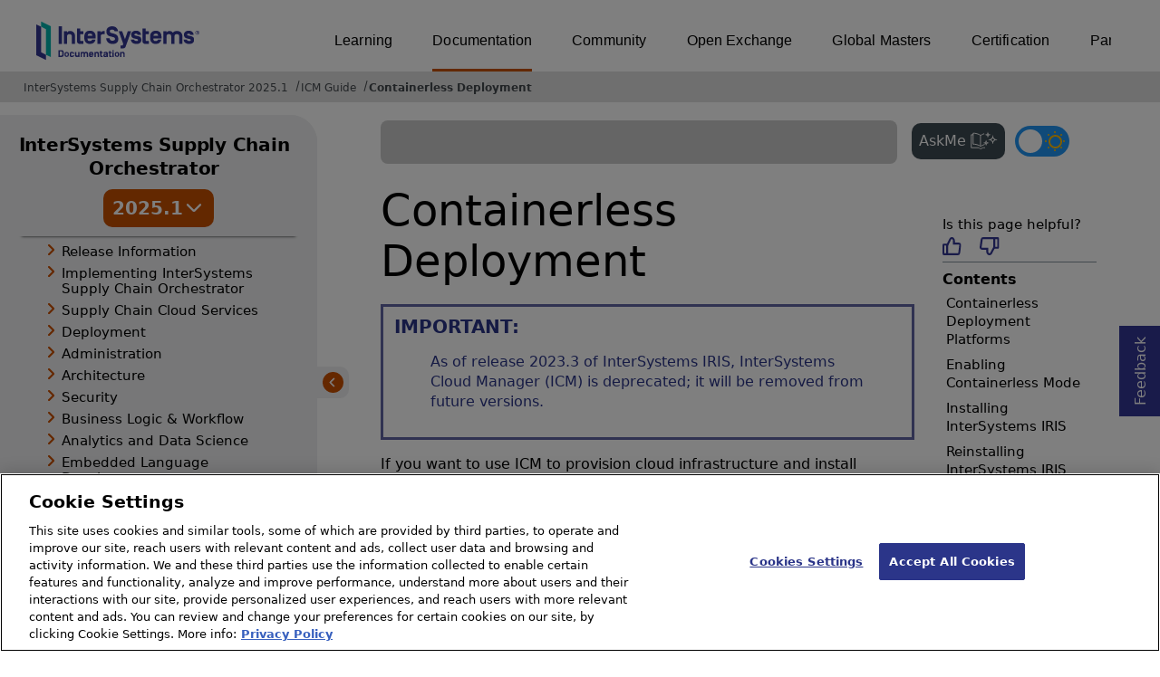

--- FILE ---
content_type: text/html; charset=utf-8
request_url: https://docs.intersystems.com/csp/docbook/DocBook.UI.Page.cls?KEY=GICM_containerless
body_size: 51837
content:
<!DOCTYPE html>
<html lang="en" dir="ltr">
<head><!-- OneTrust Cookies Consent Notice start for intersystems.com -->
<script src="https://cdn.cookielaw.org/scripttemplates/otSDKStub.js"  type="text/javascript" charset="UTF-8" data-domain-script="8d5650d9-35f0-4aec-8e1f-9fa3682325e6" ></script>
<script type="text/javascript">
function OptanonWrapper() { }
</script>
<!-- OneTrust Cookies Consent Notice end for docs.intersystems.com -->
<!-- Google Tag Manager -->
<script>(function(w,d,s,l,i){w[l]=w[l]||[];w[l].push({'gtm.start':
new Date().getTime(),event:'gtm.js'});var f=d.getElementsByTagName(s)[0],
j=d.createElement(s),dl=l!='dataLayer'?'&l='+l:'';j.async=true;j.src=
'https://www.googletagmanager.com/gtm.js?id='+i+dl;f.parentNode.insertBefore(j,f);
})(window,document,'script','dataLayer','GTM-T38JKJG');</script>
<!-- End Google Tag Manager --><!-- serverID = A-2 -->
<script type="text/javascript" src="https://docs.intersystems.com/irislatest/csp/docbook/jquery-3.6.0.min.js"></script>
<title>Containerless Deployment | InterSystems Cloud Manager Guide | InterSystems Supply Chain Orchestrator 2025.1</title>
<meta HTTP-EQUIV="Content-Type" CONTENT="text/html; charset=utf-8">
<meta name="viewport" content="width=device-width, initial-scale=1.0">
<meta name="twitter:title" content="Containerless Deployment | InterSystems Cloud Manager Guide | InterSystems Supply Chain Orchestrator 2025.1">
<meta property="og:image:width" content="1200">
<meta property="og:image:height" content="630">
<meta name="image" property="og:image" content="https://docs.intersystems.com/irislatest/csp/docbook/Intersystems_optlsy.jpg">
<meta name="twitter:image" content="https://docs.intersystems.com/irislatest/csp/docbook/Intersystems_optlsy.jpg">
<meta name="description" content="Explains how to use ICM to deploy noncontainerized services on provisioned infrastructure.">
<meta name="og:description" content="Explains how to use ICM to deploy noncontainerized services on provisioned infrastructure.">
<meta name="twitter:description" content="Explains how to use ICM to deploy noncontainerized services on provisioned infrastructure.">
<meta class="swiftype" name="ST-ContentSource" data-type="string" content="Documentation"/>
<meta class="swiftype" name="ST-ContentType" data-type="string" content="Documentation"/>
<meta class="swiftype" name="ST-Product" data-type="string" content="InterSystems Supply Chain Orchestrator"/>
<meta class="algolia" name="ALG-AppID" data-type="string" content="EP91R43SFK"/>
<meta class="algolia" name="ALG-Index" data-type="string" content="docs"/>
<meta class="algolia" name="ALG-SearchKey" data-type="string" content="709759d92d99a5cf927e90c965741389"/>
<meta class="algolia" name="ALG-Product" data-type="string" content="product:'InterSystems Supply Chain Orchestrator'"/>
<meta class="algolia" name="ALG-Version" data-type="string" content="version:'2025.1'"/>
<script>
  var ALGOLIA_INSIGHTS_SRC = "https://cdn.jsdelivr.net/npm/search-insights@2.0.3";

  !function(e,a,t,n,s,i,c){e.AlgoliaAnalyticsObject=s,e[s]=e[s]||function(){
  (e[s].queue=e[s].queue||[]).push(arguments)},i=a.createElement(t),c=a.getElementsByTagName(t)[0],
  i.async=1,i.src=n,c.parentNode.insertBefore(i,c)
  }(window,document,"script",ALGOLIA_INSIGHTS_SRC,"aa");

aa('init',
{ appId: 'EP91R43SFK', apiKey: '709759d92d99a5cf927e90c965741389', } 
);
</script>
<link rel="canonical" href="https://docs.intersystems.com/supplychainlatest/csp/docbook/DocBook.UI.Page.cls?KEY=GICM_containerless">
<link rel="stylesheet" class="basestylesheet" id="docsrestylingstylesheet" type="text/css" href="https://docs.intersystems.com/irislatest/csp/docbook/docsrestyling.css"><link href="https://cdnjs.cloudflare.com/ajax/libs/prism/1.29.0/themes/prism.min.css" rel="stylesheet" />
<script src="https://cdnjs.cloudflare.com/ajax/libs/prism/1.29.0/prism.min.js"></script>
<script src="https://cdnjs.cloudflare.com/ajax/libs/prism/1.29.0/components/prism-java.min.js"></script>
<script src="https://cdnjs.cloudflare.com/ajax/libs/prism/1.29.0/components/prism-python.min.js"></script>
<script src="https://cdnjs.cloudflare.com/ajax/libs/prism/1.29.0/components/prism-csharp.min.js"></script><script src="https://cdn.jsdelivr.net/npm/marked/marked.min.js"></script>
<link rel="stylesheet" class="extrastylesheet" id="lightstylesheet" type="text/css" href="https://docs.intersystems.com/irislatest/csp/docbook/lightmode.css">
<script>function doSearch() {  var form = self.document.QuickSearch;  var kw = form.KeyWord.value;  self.document.location = 'Doc.Search.cls?KeyWord=' + escape(kw);  return true;}</script>
</head>
<body>
<a class="ac-skip-main" href="#main" data-swiftype-index="false">Skip to main content</a>
<!-- Google Tag Manager (noscript) -->
<noscript><iframe src="https://www.googletagmanager.com/ns.html?id=GTM-T38JKJG"
 height="0" width="0" style="display:none;visibility:hidden"></iframe></noscript>
<!-- End Google Tag Manager (noscript) -->
<div id="content-outer">
<div id="content-inner">
<header data-swiftype-index="false">
<div id="banner" class="search-algolia">
<div id="bannerleft">
<a href="https://docs.intersystems.com">
<img id="docslogo" src="https://docs.intersystems.com/irislatest/csp/docbook/doc-logo.svg" alt="InterSystems: Creative data technology" height="71" width="263">
</a>
</div>
<div id="bannerright">
<nav id="sitesmenulist" data-swiftype-index="false" aria-label="menu of other InterSystems websites">
<ul class="top-menu">
<li><a href="https://learning.intersystems.com/" target="_top">Learning</a></li>
<li class="activesite"><a href="https://docs.intersystems.com" target="_top">Documentation</a></li>
<li><a href="https://community.intersystems.com/" target="_top">Community</a></li>
<li><a href="https://openexchange.intersystems.com/" target="_top">Open Exchange</a></li>
<li><a href="https://globalmasters.intersystems.com/" target="_top">Global Masters</a></li>
<li><a href="https://www.intersystems.com/support-learning/learning-services/certification-program/" target="_top">Certification</a></li>
<li><a href="https://partner.intersystems.com/" target="_top">Partner Directory</a></li>
</ul>
</nav>
</div>
</div><!-- end of banner -->
<noscript><link rel="stylesheet" id="noscriptstylesheet" type="text/css" href="https://docs.intersystems.com/irislatest/csp/docbook/noscriptstyles.css"></noscript>
<noscript><div class="noscriptbanner" data-swiftype-index="false"><p>Sorry, your browser does not support JavaScript or JavaScript is disabled. Please enable JavaScript or use another browser to have a better experience.</p></div></noscript>
<nav class="locatordiv locatorwithlefttoc" data-swiftype-index="false" aria-label="breadcrumbs">
<ol>
<li><A href="DocBook.UI.Page.cls">InterSystems Supply Chain Orchestrator 2025.1</A></li>
<li><A href="DocBook.UI.Page.cls?KEY=GICM">ICM Guide</A></li>
<li><A href="DocBook.UI.Page.cls?KEY=GICM_containerless">Containerless Deployment</A></li>
</ol>
</nav>
</header>

<main class="hasleftoc hasrighttoc">
<div id="lefttoccover"></div>
<div class="OpenMobileLeftToc"><button><img src="icon-menu.svg" alt="Open navigation menu"></button></div>
<nav id="lefttoc" aria-label="InterSystems Supply Chain Orchestrator 2025.1 navigation menu" data-swiftype-index="false" class="lefttoc">
<div class="lefttoctitle" aria-hidden="true">
<div class="lefttoc-flex">
  <div class="title-text"><A href="DocBook.UI.Page.cls">InterSystems Supply Chain Orchestrator</A>
  </div>
<div class="custom-dropdown"><button id="version-button" onclick="showVersionToggle()"><span>2025.1</span><img class="vt_iconDown" src="https://docs.intersystems.com/irislatest/csp/docbook/versionToggle_downarr.svg" alt="Toggle Down"></button><ul id="version-menu" class="dropdown-menu hidden"><li data-path="/supplychain20251/">2025.1</li><li data-path="/supplychain20241/">2024.1</li><li data-path="/supplychain20231/">2023.1</li></ul></div>
</div><button class="CloseMobileLeftToc"><img src="https://docs.intersystems.com/irislatest/csp/docbook/icon-x.svg" alt="Close navigation menu"></button></div>
<div id="lefttoccontent"><ul class="toc" role="tree">
<li class="tocitem" role="treeitem"><span><img src="../docbook/newIcon-nav_collapsed_arrow_orange.svg" id="Im1" class="chevrontoc" onclick=expandIt(1) aria-hidden="true"></span><div tabindex=0 role="button"  class="divitem" aria-expanded="false" onclick="expandIt(1)" onkeydown="expandItKeyDown(1, event)">Release Information</div></li>
<div id="Id1" style="display:none;">
<ul class="toc" role="group">
<li class="tocitem" role="treeitem"><A href="DocBook.UI.Page.cls?KEY=PAGE_release_sc">About...</A></li>
<li class="tocitem" role="treeitem"><A href="DocBook.UI.Page.cls?KEY=PAGE_scfupdates1_6_0">Supply Chain Framework 1.6.0</A></li>
<li class="tocitem" role="treeitem"><A href="DocBook.UI.Page.cls?KEY=PAGE_scfupdates1_5_0">Supply Chain Framework 1.5.0</A></li>
<li class="tocitem" role="treeitem"><span><img src="../docbook/newIcon-nav_collapsed_arrow_orange.svg" id="Im2" class="chevrontoc" onclick=expandIt(2) aria-hidden="true"></span><div tabindex=0 role="button"  class="divitem" aria-expanded="false" onclick="expandIt(2)" onkeydown="expandItKeyDown(2, event)">Release Notes</div></li>
<div id="Id2" style="display:none;">
<ul class="toc" role="group">
<li class="tocitem" role="treeitem"><A href="DocBook.UI.Page.cls?KEY=GCRN_new20251" title="Describes the new and enhanced features in the 2025.1 release.">New in 2025.1</A></li>
<li class="tocitem" role="treeitem"><A href="DocBook.UI.Page.cls?KEY=GCRN_new20243" title="Describes the new and enhanced features in the 2024.3 release.">New in 2024.3</A></li>
<li class="tocitem" role="treeitem"><A href="DocBook.UI.Page.cls?KEY=GCRN_new20242" title="Describes the new and enhanced features in the 2024.2 release.">New in 2024.2</A></li>
<li class="tocitem" role="treeitem"><A href="DocBook.UI.Page.cls?KEY=GCRN_new20241" title="Describes the new and enhanced features in the 2024.1 release.">New in 2024.1</A></li>
<li class="tocitem" role="treeitem"><A href="DocBook.UI.Page.cls?KEY=GCRN_new20233">New in 2023.3</A></li>
<li class="tocitem" role="treeitem"><A href="DocBook.UI.Page.cls?KEY=GCRN_new20232">New in 2023.2</A></li>
<li class="tocitem" role="treeitem"><A href="DocBook.UI.Page.cls?KEY=GCRN_new20231" title="Describes the new and enhanced features in the 2023.1 release.">New in 2023.1</A></li>
<li class="tocitem" role="treeitem"><A href="DocBook.UI.Page.cls?KEY=GCRN_new20223">New in 2022.3</A></li>
<li class="tocitem" role="treeitem"><A href="DocBook.UI.Page.cls?KEY=GCRN_new20222">New in 2022.2</A></li>
<li class="tocitem" role="treeitem"><A href="DocBook.UI.Page.cls?KEY=GCRN_new20221">New in 2022.1</A></li>
<li class="tocitem" role="treeitem"><A href="DocBook.UI.Page.cls?KEY=GCRN_new20212">New in 2021.2</A></li>
<li class="tocitem" role="treeitem"><A href="DocBook.UI.Page.cls?KEY=GCRN_new20211">New in 2021.1</A></li>
<li class="tocitem" role="treeitem"><A href="DocBook.UI.Page.cls?KEY=GCRN_new20201">New in 2020.1</A></li>
<li class="tocitem" role="treeitem"><A href="DocBook.UI.Page.cls?KEY=GCRN_new20191">New in 2019.1</A></li>
<li class="tocitem" role="treeitem"><A href="DocBook.UI.Page.cls?KEY=GCRN_issues">Known Issues and Notes</A></li>
<li class="tocitem" role="treeitem"><A href="DocBook.UI.Page.cls?KEY=GCRN_discontinued_features">Deprecated & Discontinued</A></li>
</ul>
</div>
<li class="tocitem" role="treeitem"><span><img src="../docbook/newIcon-nav_collapsed_arrow_orange.svg" id="Im3" class="chevrontoc" onclick=expandIt(3) aria-hidden="true"></span><div tabindex=0 role="button"  class="divitem" aria-expanded="false" onclick="expandIt(3)" onkeydown="expandItKeyDown(3, event)">Supported Platforms</div></li>
<div id="Id3" style="display:none;">
<ul class="toc" role="group">
<li class="tocitem" role="treeitem"><A href="DocBook.UI.Page.cls?KEY=ISP_technologies">Supported Technologies</A></li>
<li class="tocitem" role="treeitem"><A href="DocBook.UI.Page.cls?KEY=ISP_languages">Supported Languages</A></li>
<li class="tocitem" role="treeitem"><A href="DocBook.UI.Page.cls?KEY=ISP_discontinued">Deprecated & Discontinued</A></li>
<li class="tocitem" role="treeitem"><A href="DocBook.UI.Page.cls?KEY=ISP_interop">Version Compatibility</A></li>
<li class="tocitem" role="treeitem"><A href="DocBook.UI.Page.cls?KEY=ISP_crossprod">Cross-Product Support</A></li>
</ul>
</div>
<li class="tocitem" role="treeitem"><A href="DocBook.UI.Page.cls?KEY=PAGE_rel_streams">Releases and Prerelease Software</A></li>
<li class="tocitem" role="treeitem"><A href="DocBook.UI.Page.cls?KEY=PAGE_licensing">Licensing</A></li>
<li class="tocitem" role="treeitem"><A href="DocBook.UI.Page.cls?KEY=ASAMPLES">Downloading Samples</A></li>
</ul>
</div>
<li class="tocitem" role="treeitem"><span><img src="../docbook/newIcon-nav_collapsed_arrow_orange.svg" id="Im4" class="chevrontoc" onclick=expandIt(4) aria-hidden="true"></span><div tabindex=0 role="button"  class="divitem" aria-expanded="false" onclick="expandIt(4)" onkeydown="expandItKeyDown(4, event)">Implementing InterSystems Supply Chain Orchestrator</div></li>
<div id="Id4" style="display:none;">
<ul class="toc" role="group">
<li class="tocitem" role="treeitem"><A href="DocBook.UI.Page.cls?KEY=SCINTRO_intro">Introduction</A></li>
<li class="tocitem" role="treeitem"><A href="DocBook.UI.Page.cls?KEY=SCINTRO_install">Installation and Upgrade</A></li>
<li class="tocitem" role="treeitem"><A href="DocBook.UI.Page.cls?KEY=SCINTRO_solution">Solution Overview</A></li>
<li class="tocitem" role="treeitem"><A href="DocBook.UI.Page.cls?KEY=SCINTRO_issuemgmt">Issue Management</A></li>
<li class="tocitem" role="treeitem"><A href="DocBook.UI.Page.cls?KEY=SCINTRO_datamodel">Data Model</A></li>
<li class="tocitem" role="treeitem"><A href="DocBook.UI.Page.cls?KEY=SCINTRO_datamodelapi">Data Model API</A></li>
<li class="tocitem" role="treeitem"><A href="DocBook.UI.Page.cls?KEY=SCINTRO_dataapi">Data API</A></li>
<li class="tocitem" role="treeitem"><A href="DocBook.UI.Page.cls?KEY=SCINTRO_cubes">Analytics Cubes</A></li>
<li class="tocitem" role="treeitem"><A href="DocBook.UI.Page.cls?KEY=SCINTRO_bpl">BPL Business Processes</A></li>
<li class="tocitem" role="treeitem"><A href="DocBook.UI.Page.cls?KEY=SCINTRO_workflowscen">Workflow Scenarios</A></li>
<li class="tocitem" role="treeitem"><A href="DocBook.UI.Page.cls?KEY=SCINTRO_kpiconfig">KPI Configuration</A></li>
<li class="tocitem" role="treeitem"><A href="DocBook.UI.Page.cls?KEY=SCINTRO_kpiconfigex">KPI Configuration Example</A></li>
<li class="tocitem" role="treeitem"><A href="DocBook.UI.Page.cls?KEY=SCINTRO_kpiapi">KPI API</A></li>
<li class="tocitem" role="treeitem"><A href="DocBook.UI.Page.cls?KEY=SCINTRO_apiref" title="InterSystems Supply Chain Orchestrator APIs">API Reference</A></li>
<li class="tocitem" role="treeitem"><A href="DocBook.UI.Page.cls?KEY=SCINTRO_roles">Security Roles</A></li>
</ul>
</div>
<li class="tocitem" role="treeitem"><span><img src="../docbook/newIcon-nav_collapsed_arrow_orange.svg" id="Im5" class="chevrontoc" onclick=expandIt(5) aria-hidden="true"></span><div tabindex=0 role="button"  class="divitem" aria-expanded="false" onclick="expandIt(5)" onkeydown="expandItKeyDown(5, event)">Supply Chain Cloud Services</div></li>
<div id="Id5" style="display:none;">
<ul class="toc" role="group">
<li class="tocitem" role="treeitem"><span><img src="../docbook/newIcon-nav_collapsed_arrow_orange.svg" id="Im6" class="chevrontoc" onclick=expandIt(6) aria-hidden="true"></span><div tabindex=0 role="button"  class="divitem" aria-expanded="false" onclick="expandIt(6)" onkeydown="expandItKeyDown(6, event)">Track & Trace</div></li>
<div id="Id6" style="display:none;">
<ul class="toc" role="group">
<li class="tocitem" role="treeitem"><A href="DocBook.UI.Page.cls?KEY=SCTT_intro">Introduction</A></li>
<li class="tocitem" role="treeitem"><A href="DocBook.UI.Page.cls?KEY=SCTT_setup">Setup</A></li>
<li class="tocitem" role="treeitem"><A href="DocBook.UI.Page.cls?KEY=SCTT_inputs">Data Requirements</A></li>
<li class="tocitem" role="treeitem"><A href="DocBook.UI.Page.cls?KEY=SCTT_outputs">Data Outputs</A></li>
</ul>
</div>
</ul>
</div>
<li class="tocitem" role="treeitem"><span><img src="../docbook/newIcon-nav_collapsed_arrow_orange.svg" id="Im7" class="chevrontoc" onclick=expandIt(7) aria-hidden="true"></span><div tabindex=0 role="button"  class="divitem" aria-expanded="false" onclick="expandIt(7)" onkeydown="expandItKeyDown(7, event)">Deployment</div></li>
<div id="Id7" style="display:none;">
<ul class="toc" role="group">
<li class="tocitem" role="treeitem"><A href="DocBook.UI.Page.cls?KEY=PAGE_deployment_sc">About...</A></li>
<li class="tocitem" role="treeitem"><span><img src="../docbook/newIcon-nav_collapsed_arrow_orange.svg" id="Im8" class="chevrontoc" onclick=expandIt(8) aria-hidden="true"></span><div tabindex=0 role="button"  class="divitem" aria-expanded="false" onclick="expandIt(8)" onkeydown="expandItKeyDown(8, event)">Containers</div></li>
<div id="Id8" style="display:none;">
<ul class="toc" role="group">
<li class="tocitem" role="treeitem"><A href="DocBook.UI.Page.cls?KEY=PAGE_deployment_containers">About...</A></li>
<li class="tocitem" role="treeitem"><A href="DocBook.UI.Page.cls?KEY=AFL_containers">Container How-to</A></li>
<li class="tocitem" role="treeitem"><A href="DocBook.UI.Page.cls?KEY=ACLOUD">Deploy Right Now</A></li>
<li class="tocitem" role="treeitem"><A href="DocBook.UI.Page.cls?KEY=ADOCK">Running in Containers</A></li>
<li class="tocitem" role="treeitem"><A href="DocBook.UI.Page.cls?KEY=PAGE_deployment_iko">Deploying with Kubernetes</A></li>
</ul>
</div>
<li class="tocitem" role="treeitem"><span><img src="../docbook/newIcon-nav_collapsed_arrow_orange.svg" id="Im9" class="chevrontoc" onclick=expandIt(9) aria-hidden="true"></span><div tabindex=0 role="button"  class="divitem" aria-expanded="false" onclick="expandIt(9)" onkeydown="expandItKeyDown(9, event)">Installation Kit</div></li>
<div id="Id9" style="display:none;">
<ul class="toc" role="group">
<li class="tocitem" role="treeitem"><A href="DocBook.UI.Page.cls?KEY=PAGE_deployment_install">About...</A></li>
<li class="tocitem" role="treeitem"><span><img src="../docbook/newIcon-nav_collapsed_arrow_orange.svg" id="Im10" class="chevrontoc" onclick=expandIt(10) aria-hidden="true"></span><div tabindex=0 role="button"  class="divitem" aria-expanded="false" onclick="expandIt(10)" onkeydown="expandItKeyDown(10, event)">Install on Windows</div></li>
<div id="Id10" style="display:none;">
<ul class="toc" role="group">
<li class="tocitem" role="treeitem"><A href="DocBook.UI.Page.cls?KEY=GIWIN_overview">Overview</A></li>
<li class="tocitem" role="treeitem"><A href="DocBook.UI.Page.cls?KEY=GIWIN_pre">Pre-Install</A></li>
<li class="tocitem" role="treeitem"><A href="DocBook.UI.Page.cls?KEY=GIWIN_wizard">Attended Install</A></li>
<li class="tocitem" role="treeitem"><A href="DocBook.UI.Page.cls?KEY=GIWIN_dev">Development</A></li>
<li class="tocitem" role="treeitem"><A href="DocBook.UI.Page.cls?KEY=GIWIN_server">Server</A></li>
<li class="tocitem" role="treeitem"><A href="DocBook.UI.Page.cls?KEY=GIWIN_client">Client</A></li>
<li class="tocitem" role="treeitem"><A href="DocBook.UI.Page.cls?KEY=GIWIN_ws">Web Server</A></li>
<li class="tocitem" role="treeitem"><A href="DocBook.UI.Page.cls?KEY=GIWIN_custom">Custom</A></li>
<li class="tocitem" role="treeitem"><A href="DocBook.UI.Page.cls?KEY=GIWIN_unattended">Unattended Install</A></li>
<li class="tocitem" role="treeitem"><A href="DocBook.UI.Page.cls?KEY=GIWIN_post">Post-Install</A></li>
</ul>
</div>
<li class="tocitem" role="treeitem"><span><img src="../docbook/newIcon-nav_collapsed_arrow_orange.svg" id="Im11" class="chevrontoc" onclick=expandIt(11) aria-hidden="true"></span><div tabindex=0 role="button"  class="divitem" aria-expanded="false" onclick="expandIt(11)" onkeydown="expandItKeyDown(11, event)">Install on UNIX, Linux, and macOS</div></li>
<div id="Id11" style="display:none;">
<ul class="toc" role="group">
<li class="tocitem" role="treeitem"><A href="DocBook.UI.Page.cls?KEY=GIUNIX_overview">Overview</A></li>
<li class="tocitem" role="treeitem"><A href="DocBook.UI.Page.cls?KEY=GIUNIX_pre">Pre-Install</A></li>
<li class="tocitem" role="treeitem"><A href="DocBook.UI.Page.cls?KEY=GIUNIX_install">Attended Install</A></li>
<li class="tocitem" role="treeitem"><A href="DocBook.UI.Page.cls?KEY=GIUNIX_dev">Development</A></li>
<li class="tocitem" role="treeitem"><A href="DocBook.UI.Page.cls?KEY=GIUNIX_server">Server</A></li>
<li class="tocitem" role="treeitem"><A href="DocBook.UI.Page.cls?KEY=GIUNIX_custom">Custom</A></li>
<li class="tocitem" role="treeitem"><A href="DocBook.UI.Page.cls?KEY=GIUNIX_client">Client-only</A></li>
<li class="tocitem" role="treeitem"><A href="DocBook.UI.Page.cls?KEY=GIUNIX_unattended">Unattended Install</A></li>
<li class="tocitem" role="treeitem"><A href="DocBook.UI.Page.cls?KEY=GIUNIX_post">Post-Install</A></li>
</ul>
</div>
<li class="tocitem" role="treeitem"><span><img src="../docbook/newIcon-nav_collapsed_arrow_orange.svg" id="Im12" class="chevrontoc" onclick=expandIt(12) aria-hidden="true"></span><div tabindex=0 role="button"  class="divitem" aria-expanded="false" onclick="expandIt(12)" onkeydown="expandItKeyDown(12, event)">Installation Details</div></li>
<div id="Id12" style="display:none;">
<ul class="toc" role="group">
<li class="tocitem" role="treeitem"><span><img src="../docbook/newIcon-nav_collapsed_arrow_orange.svg" id="Im13" class="chevrontoc" onclick=expandIt(13) aria-hidden="true"></span><div tabindex=0 role="button"  class="divitem" aria-expanded="false" onclick="expandIt(13)" onkeydown="expandItKeyDown(13, event)">All Platforms</div></li>
<div id="Id13" style="display:none;">
<ul class="toc" role="group">
<li class="tocitem" role="treeitem"><A href="DocBook.UI.Page.cls?KEY=GIEMISC_defaultdir" title="Provides details on where you instance is installed by default and any directory requirements.">Installation Directory</A></li>
<li class="tocitem" role="treeitem"><A href="DocBook.UI.Page.cls?KEY=GIEMISC_type">Setup Types</A></li>
<li class="tocitem" role="treeitem"><A href="DocBook.UI.Page.cls?KEY=GIEMISC_charwidth" title="Provides considerations for deciding between an 8-bit or Unicode installation.">Character Width Setting</A></li>
<li class="tocitem" role="treeitem"><A href="DocBook.UI.Page.cls?KEY=GIEMISC_ports">Port Numbers</A></li>
<li class="tocitem" role="treeitem"><A href="DocBook.UI.Page.cls?KEY=GIEMISC_manifest" title="Describes how to create and use an installation manifest.">Installer Manifests</A></li>
<li class="tocitem" role="treeitem"><A href="DocBook.UI.Page.cls?KEY=GIEMISC_multiple" title="Describes the process for configuring multiple instances on a single machine.">Configure Multiple Instances</A></li>
<li class="tocitem" role="treeitem"><A href="DocBook.UI.Page.cls?KEY=GIEMISC_changelang" title="Describes the procedure for changing your instance’s language.">Change Your Language</A></li>
<li class="tocitem" role="treeitem"><A href="DocBook.UI.Page.cls?KEY=GIEMISC_wstroubleshoot" title="Provides some troubleshooting steps for configuring your web server.">Web Server Troubleshooting</A></li>
</ul>
</div>
<li class="tocitem" role="treeitem"><span><img src="../docbook/newIcon-nav_collapsed_arrow_orange.svg" id="Im14" class="chevrontoc" onclick=expandIt(14) aria-hidden="true"></span><div tabindex=0 role="button"  class="divitem" aria-expanded="false" onclick="expandIt(14)" onkeydown="expandItKeyDown(14, event)">Windows</div></li>
<div id="Id14" style="display:none;">
<ul class="toc" role="group">
<li class="tocitem" role="treeitem"><A href="DocBook.UI.Page.cls?KEY=GIEWIN_user_accounts" title="Describes how Windows user accounts work with your instance.">User Accounts</A></li>
<li class="tocitem" role="treeitem"><A href="DocBook.UI.Page.cls?KEY=GIEWIN_ws" title="Describes how to install a web server.">Web Server</A></li>
<li class="tocitem" role="treeitem"><A href="DocBook.UI.Page.cls?KEY=GIEWIN_clref" title="A references of the parameters and feature for installing on Windows using the command line interface.">Command Line Reference</A></li>
<li class="tocitem" role="treeitem"><A href="DocBook.UI.Page.cls?KEY=GIEWIN_autostart" title="Describes how to manage autostart on your instance.">Auto-start</A></li>
<li class="tocitem" role="treeitem"><A href="DocBook.UI.Page.cls?KEY=GIEWIN_writecache" title="Describes the process for enabling the Windows write-cache buffer feature.">The Write-cache Buffer</A></li>
</ul>
</div>
<li class="tocitem" role="treeitem"><span><img src="../docbook/newIcon-nav_collapsed_arrow_orange.svg" id="Im15" class="chevrontoc" onclick=expandIt(15) aria-hidden="true"></span><div tabindex=0 role="button"  class="divitem" aria-expanded="false" onclick="expandIt(15)" onkeydown="expandItKeyDown(15, event)">UNIX®, Linux, and macOS</div></li>
<div id="Id15" style="display:none;">
<ul class="toc" role="group">
<li class="tocitem" role="treeitem"><A href="DocBook.UI.Page.cls?KEY=GIEUNIX_aix">AIX®</A></li>
<li class="tocitem" role="treeitem"><A href="DocBook.UI.Page.cls?KEY=GIEUNIX_redhat">Red Hat Linux</A></li>
<li class="tocitem" role="treeitem"><A href="DocBook.UI.Page.cls?KEY=GIEUNIX_suse">SUSE</A></li>
<li class="tocitem" role="treeitem"><A href="DocBook.UI.Page.cls?KEY=GIEUNIX_ubuntu">Ubuntu</A></li>
<li class="tocitem" role="treeitem"><A href="DocBook.UI.Page.cls?KEY=GIEUNIX_ws" title="Describes how to install a web server.">Web Server</A></li>
<li class="tocitem" role="treeitem"><A href="DocBook.UI.Page.cls?KEY=GIEUNIX_owners_groups">Owners & Groups</A></li>
<li class="tocitem" role="treeitem"><A href="DocBook.UI.Page.cls?KEY=GIEUNIX_nonroot" title="Describes the process of installing an instance as a user without root privileges.">Nonroot User Install</A></li>
<li class="tocitem" role="treeitem"><A href="DocBook.UI.Page.cls?KEY=GIEUNIX_unattended_parameters" title="A reference for available unattended installation parameters.">Install Parameters</A></li>
<li class="tocitem" role="treeitem"><A href="DocBook.UI.Page.cls?KEY=GIEUNIX_unattended_packages" title="Describes unattended installation packages.">Install Packages</A></li>
<li class="tocitem" role="treeitem"><A href="DocBook.UI.Page.cls?KEY=GIEUNIX_start" title="Describes how to start your instance after installation.">Starting InterSystems IRIS</A></li>
<li class="tocitem" role="treeitem"><A href="DocBook.UI.Page.cls?KEY=GIEUNIX_mac_large">macOS Concurrent Processes</A></li>
<li class="tocitem" role="treeitem"><A href="DocBook.UI.Page.cls?KEY=GIEUNIX_develop">Development Evironments</A></li>
<li class="tocitem" role="treeitem"><A href="DocBook.UI.Page.cls?KEY=GIEUNIX_unixdist" title="Describes how to add a new UNIX&reg; installation package to an existing InterSystems IRIS&reg; data platform distribution.">UNIX® Install Packages</A></li>
</ul>
</div>
</ul>
</div>
<li class="tocitem" role="treeitem"><span><img src="../docbook/newIcon-nav_collapsed_arrow_orange.svg" id="Im16" class="chevrontoc" onclick=expandIt(16) aria-hidden="true"></span><div tabindex=0 role="button"  class="divitem" aria-expanded="false" onclick="expandIt(16)" onkeydown="expandItKeyDown(16, event)">Upgrade Procedure</div></li>
<div id="Id16" style="display:none;">
<ul class="toc" role="group">
<li class="tocitem" role="treeitem"><A href="DocBook.UI.Page.cls?KEY=GCI_pre" title="Describes the steps that need to be taken before upgrading your instance.">Pre-Upgrade</A></li>
<li class="tocitem" role="treeitem"><A href="DocBook.UI.Page.cls?KEY=GCI_winup">Windows Upgrade</A></li>
<li class="tocitem" role="treeitem"><A href="DocBook.UI.Page.cls?KEY=GCI_unixup">UNIX Upgrade</A></li>
<li class="tocitem" role="treeitem"><A href="DocBook.UI.Page.cls?KEY=GCI_mod">Uninstall or Reinstall</A></li>
<li class="tocitem" role="treeitem"><A href="DocBook.UI.Page.cls?KEY=GCI_mirror">Upgrade Mirrors</A></li>
<li class="tocitem" role="treeitem"><A href="DocBook.UI.Page.cls?KEY=GCI_ecp" title="Describes procedure and notes for upgrading instances with ECP configurations.">Upgrade ECP Configurations</A></li>
<li class="tocitem" role="treeitem"><A href="DocBook.UI.Page.cls?KEY=GCI_post" title="Describes tasks that should be completed after upgrading your instance.">Post-Upgrade Tasks</A></li>
</ul>
</div>
</ul>
</div>
<li class="tocitem" role="treeitem"><span><img src="../docbook/newIcon-nav_collapsed_arrow_orange.svg" id="Im17" class="chevrontoc" onclick=expandIt(17) aria-hidden="true"></span><div tabindex=0 role="button"  class="divitem" aria-expanded="false" onclick="expandIt(17)" onkeydown="expandItKeyDown(17, event)">Configuration</div></li>
<div id="Id17" style="display:none;">
<ul class="toc" role="group">
<li class="tocitem" role="treeitem"><A href="DocBook.UI.Page.cls?KEY=PAGE_deployment_configuration">About...</A></li>
<li class="tocitem" role="treeitem"><A href="DocBook.UI.Page.cls?KEY=ARES">Resource Planning</A></li>
<li class="tocitem" role="treeitem"><span><img src="../docbook/newIcon-nav_collapsed_arrow_orange.svg" id="Im18" class="chevrontoc" onclick=expandIt(18) aria-hidden="true"></span><div tabindex=0 role="button"  class="divitem" aria-expanded="false" onclick="expandIt(18)" onkeydown="expandItKeyDown(18, event)">Automating Configuration</div></li>
<div id="Id18" style="display:none;">
<ul class="toc" role="group">
<li class="tocitem" role="treeitem"><A href="DocBook.UI.Page.cls?KEY=GCMF_intro">Merge Introduction</A></li>
<li class="tocitem" role="treeitem"><A href="DocBook.UI.Page.cls?KEY=GCMF_deploy">Deploy with Merge</A></li>
<li class="tocitem" role="treeitem"><A href="DocBook.UI.Page.cls?KEY=GCMF_reconfig">Reconfigure with Merge</A></li>
<li class="tocitem" role="treeitem"><A href="DocBook.UI.Page.cls?KEY=GCMF_iris_customizing_useful_update">Updates in Deployment</A></li>
<li class="tocitem" role="treeitem"><A href="DocBook.UI.Page.cls?KEY=GCMF_iris_customizing_useful_action">Actions in Deployment</A></li>
<li class="tocitem" role="treeitem"><A href="DocBook.UI.Page.cls?KEY=GCMF_manage_config_changes">Best Practices</A></li>
</ul>
</div>
<li class="tocitem" role="treeitem"><span><img src="../docbook/newIcon-nav_collapsed_arrow_orange.svg" id="Im19" class="chevrontoc" onclick=expandIt(19) aria-hidden="true"></span><div tabindex=0 role="button"  class="divitem" aria-expanded="false" onclick="expandIt(19)" onkeydown="expandItKeyDown(19, event)">Configuration Parameters (CPF)</div></li>
<div id="Id19" style="display:none;">
<ul class="toc" role="group">
<li class="tocitem" role="treeitem"><A href="DocBook.UI.Page.cls?KEY=RACS_cpf">CPF File Introduction</A></li>
<li class="tocitem" role="treeitem"><A href="DocBook.UI.Page.cls?KEY=RACS_actions">[Actions]</A></li>
<li class="tocitem" role="treeitem"><A href="DocBook.UI.Page.cls?KEY=RACS_archives">[Archives]</A></li>
<li class="tocitem" role="treeitem"><A href="DocBook.UI.Page.cls?KEY=RACS_comports">[ComPorts]</A></li>
<li class="tocitem" role="treeitem"><A href="DocBook.UI.Page.cls?KEY=RACS_config">[config]</A></li>
<li class="tocitem" role="treeitem"><A href="DocBook.UI.Page.cls?KEY=RACS_configfile">[ConfigFile]</A></li>
<li class="tocitem" role="treeitem"><A href="DocBook.UI.Page.cls?KEY=RACS_databases">[Databases]</A></li>
<li class="tocitem" role="treeitem"><A href="DocBook.UI.Page.cls?KEY=RACS_debug">[Debug]</A></li>
<li class="tocitem" role="treeitem"><A href="DocBook.UI.Page.cls?KEY=RACS_devices">[Devices]</A></li>
<li class="tocitem" role="treeitem"><A href="DocBook.UI.Page.cls?KEY=RACS_devicesubtypes">[DeviceSubTypes]</A></li>
<li class="tocitem" role="treeitem"><A href="DocBook.UI.Page.cls?KEY=RACS_ecp">[ECP]</A></li>
<li class="tocitem" role="treeitem"><A href="DocBook.UI.Page.cls?KEY=RACS_ecpservers">[ECPServers]</A></li>
<li class="tocitem" role="treeitem"><A href="DocBook.UI.Page.cls?KEY=RACS_gateways">[Gateways]</A></li>
<li class="tocitem" role="treeitem"><A href="DocBook.UI.Page.cls?KEY=RACS_io">[IO]</A></li>
<li class="tocitem" role="treeitem"><A href="DocBook.UI.Page.cls?KEY=RACS_journal">[Journal]</A></li>
<li class="tocitem" role="treeitem"><A href="DocBook.UI.Page.cls?KEY=RACS_licenseservers">[LicenseServers]</A></li>
<li class="tocitem" role="treeitem"><A href="DocBook.UI.Page.cls?KEY=RACS_logging">[Logging]</A></li>
<li class="tocitem" role="treeitem"><A href="DocBook.UI.Page.cls?KEY=RACS_map">[Map]</A></li>
<li class="tocitem" role="treeitem"><A href="DocBook.UI.Page.cls?KEY=RACS_mapmirrors">[MapMirrors]</A></li>
<li class="tocitem" role="treeitem"><A href="DocBook.UI.Page.cls?KEY=RACS_mirrormember">[MirrorMember]</A></li>
<li class="tocitem" role="treeitem"><A href="DocBook.UI.Page.cls?KEY=RACS_mirrors">[Mirrors]</A></li>
<li class="tocitem" role="treeitem"><A href="DocBook.UI.Page.cls?KEY=RACS_miscellaneous">[Miscellaneous]</A></li>
<li class="tocitem" role="treeitem"><A href="DocBook.UI.Page.cls?KEY=RACS_monitor">[Monitor]</A></li>
<li class="tocitem" role="treeitem"><A href="DocBook.UI.Page.cls?KEY=RACS_namespaces">[Namespaces]</A></li>
<li class="tocitem" role="treeitem"><A href="DocBook.UI.Page.cls?KEY=RACS_sql">[SQL]</A></li>
<li class="tocitem" role="treeitem"><A href="DocBook.UI.Page.cls?KEY=RACS_sqlsysdatatypes">[SqlSysDatatypes]</A></li>
<li class="tocitem" role="treeitem"><A href="DocBook.UI.Page.cls?KEY=RACS_sqluserdatatypes">[SqlUserDatatypes]</A></li>
<li class="tocitem" role="treeitem"><A href="DocBook.UI.Page.cls?KEY=RACS_startup">[Startup]</A></li>
<li class="tocitem" role="treeitem"><A href="DocBook.UI.Page.cls?KEY=RACS_telnet">[Telnet]</A></li>
<li class="tocitem" role="treeitem"><A href="DocBook.UI.Page.cls?KEY=RACS_workqueues">[WorkQueues]</A></li>
</ul>
</div>
</ul>
</div>
<li class="tocitem" role="treeitem"><span><img src="../docbook/newIcon-nav_collapsed_arrow_orange.svg" id="Im20" class="chevrontoc" onclick=expandIt(20) aria-hidden="true"></span><div tabindex=0 role="button"  class="divitem" aria-expanded="false" onclick="expandIt(20)" onkeydown="expandItKeyDown(20, event)">Data Migration</div></li>
<div id="Id20" style="display:none;">
<ul class="toc" role="group">
<li class="tocitem" role="treeitem"><A href="DocBook.UI.Page.cls?KEY=PAGE_data_migration">About...</A></li>
<li class="tocitem" role="treeitem"><A href="DocBook.UI.Page.cls?KEY=AMIG">Server Migration</A></li>
<li class="tocitem" role="treeitem"><span><img src="../docbook/newIcon-nav_collapsed_arrow_orange.svg" id="Im21" class="chevrontoc" onclick=expandIt(21) aria-hidden="true"></span><div tabindex=0 role="button"  class="divitem" aria-expanded="false" onclick="expandIt(21)" onkeydown="expandItKeyDown(21, event)">ISQL Migration</div></li>
<div id="Id21" style="display:none;">
<ul class="toc" role="group">
<li class="tocitem" role="treeitem"><A href="DocBook.UI.Page.cls?KEY=GISQ_intro">Using ISQL</A></li>
</ul>
</div>
<li class="tocitem" role="treeitem"><span><img src="../docbook/newIcon-nav_collapsed_arrow_orange.svg" id="Im22" class="chevrontoc" onclick=expandIt(22) aria-hidden="true"></span><div tabindex=0 role="button"  class="divitem" aria-expanded="false" onclick="expandIt(22)" onkeydown="expandItKeyDown(22, event)">TSQL Migration</div></li>
<div id="Id22" style="display:none;">
<ul class="toc" role="group">
<li class="tocitem" role="treeitem"><A href="DocBook.UI.Page.cls?KEY=GTSQ_intro" title="Describes how to configure InterSystems IRIS for TSQL, how to import TSQL DDL table definitions and data, and how to execute TSQL code from IRIS.">Planning a Migration</A></li>
<li class="tocitem" role="treeitem"><A href="DocBook.UI.Page.cls?KEY=GTSQ_constructs" title="Describes how TSQL table reference, temporary table, system table, cursor, transaction, and SYSOBJECTS are implemented in InterSystems IRIS TSQL.">Language Constructs</A></li>
<li class="tocitem" role="treeitem"><A href="DocBook.UI.Page.cls?KEY=GTSQ_elements" title="Describes TSQL literals, identifiers, data types, operators, and comments for InterSystems IRIS.">Language Elements</A></li>
<li class="tocitem" role="treeitem"><A href="DocBook.UI.Page.cls?KEY=GTSQ_commands" title="Describes the TSQL commands and their syntax supported by InterSystems IRIS.">Commands</A></li>
<li class="tocitem" role="treeitem"><A href="DocBook.UI.Page.cls?KEY=GTSQ_settings" title="Describes the TSQL configuration options provided by InterSystems IRIS.">Settings</A></li>
<li class="tocitem" role="treeitem"><A href="DocBook.UI.Page.cls?KEY=GTSQ_functions" title="Describes TSQL functions supported by InterSystems IRIS.">Functions</A></li>
<li class="tocitem" role="treeitem"><A href="DocBook.UI.Page.cls?KEY=GTSQ_variables" title="Describes TSQL local variables and special variables, as implemented in InterSystems IRIS TSQL.">Variables</A></li>
<li class="tocitem" role="treeitem"><A href="DocBook.UI.Page.cls?KEY=GTSQ_systemprocs" title="Describes the TSQL system stored procedures provided by InterSystems IRIS.">Stored Procedures</A></li>
</ul>
</div>
<li class="tocitem" role="treeitem"><A href="DocBook.UI.Page.cls?KEY=ADM">DataMove</A></li>
</ul>
</div>
<li class="tocitem" role="treeitem"><A href="DocBook.UI.Page.cls?KEY=ADEPLOY">Adding Compiled Code</A></li>
</ul>
</div>
<li class="tocitem" role="treeitem"><span><img src="../docbook/newIcon-nav_collapsed_arrow_orange.svg" id="Im23" class="chevrontoc" onclick=expandIt(23) aria-hidden="true"></span><div tabindex=0 role="button"  class="divitem" aria-expanded="false" onclick="expandIt(23)" onkeydown="expandItKeyDown(23, event)">Administration</div></li>
<div id="Id23" style="display:none;">
<ul class="toc" role="group">
<li class="tocitem" role="treeitem"><A href="DocBook.UI.Page.cls?KEY=PAGE_administration">About...</A></li>
<li class="tocitem" role="treeitem"><span><img src="../docbook/newIcon-nav_collapsed_arrow_orange.svg" id="Im24" class="chevrontoc" onclick=expandIt(24) aria-hidden="true"></span><div tabindex=0 role="button"  class="divitem" aria-expanded="false" onclick="expandIt(24)" onkeydown="expandItKeyDown(24, event)">System Administration</div></li>
<div id="Id24" style="display:none;">
<ul class="toc" role="group">
<li class="tocitem" role="treeitem"><A href="DocBook.UI.Page.cls?KEY=GSA_using_portal" title="Introduces the Management Portal">Management Portal Introduction</A></li>
<li class="tocitem" role="treeitem"><A href="DocBook.UI.Page.cls?KEY=GSA_config_system" title="Specifies how to configure system-wide information such as memory and startup settings.">System-Wide Settings</A></li>
<li class="tocitem" role="treeitem"><A href="DocBook.UI.Page.cls?KEY=GSA_config_namespace" title="Describes how to configure namespaces.">Configuring Namespaces</A></li>
<li class="tocitem" role="treeitem"><A href="DocBook.UI.Page.cls?KEY=GSA_config_namespace_addmap" title="Describes how to map globals, routines, and class packages.">Namespace Mappings</A></li>
<li class="tocitem" role="treeitem"><A href="DocBook.UI.Page.cls?KEY=GSA_config_database" title="Describes how to configure local databases for use by the server.">Configuring Local Databases</A></li>
<li class="tocitem" role="treeitem"><A href="DocBook.UI.Page.cls?KEY=GSA_config_database_remote" title="Describes how to configure remote databases.">Configuring Remote Databases</A></li>
<li class="tocitem" role="treeitem"><A href="DocBook.UI.Page.cls?KEY=GSA_using_resources" title="The data and activities that the InterSystems authorization system protects (called assets) are represented within that system as resources.">Using Resources</A></li>
<li class="tocitem" role="treeitem"><A href="DocBook.UI.Page.cls?KEY=GSA_config_privs" title="The mechanism that the InterSystems authorization system uses to protect and grant access to resources.">Privileges and Permissions</A></li>
<li class="tocitem" role="treeitem"><A href="DocBook.UI.Page.cls?KEY=GSA_config_roles" title="The named collections of privileges (permissions on resources) that are part of the InterSystems authorization system.">Roles</A></li>
<li class="tocitem" role="treeitem"><A href="DocBook.UI.Page.cls?KEY=GSA_config_user_accounts" title="The entities within the InterSystems authorization model that represent actual users. You can create, validate, modify, and delete these entities, including the predefined user accounts within the system.">User Accounts</A></li>
<li class="tocitem" role="treeitem"><A href="DocBook.UI.Page.cls?KEY=GSA_manage_applications" title="How to create and modify application definitions in InterSystems IRIS. An application definition primarily manages an application’s authorization behavior, and may also manage its authentication mechanism. InterSystems IRIS supports multiple application types, including web applications and client applications.">Applications</A></li>
<li class="tocitem" role="treeitem"><A href="DocBook.UI.Page.cls?KEY=GSA_config_tls">Configuring TLS</A></li>
<li class="tocitem" role="treeitem"><A href="DocBook.UI.Page.cls?KEY=GSA_manage_superserver">Managing Superservers</A></li>
<li class="tocitem" role="treeitem"><A href="DocBook.UI.Page.cls?KEY=GSA_config_oauth" title="Introduces support for OAuth 2.0 and OpenID Connect: supported scenarios, components of the support, supported standards.">Support for OAuth 2.0 & OpenID Connect</A></li>
<li class="tocitem" role="treeitem"><A href="DocBook.UI.Page.cls?KEY=GSA_config_taskmgr" title="Describes how to configure the Task Manager to send email on task completion">Task Manager Email</A></li>
<li class="tocitem" role="treeitem"><A href="DocBook.UI.Page.cls?KEY=GSA_config_nls" title="Specifies how to configure NLS settings">National Language Support</A></li>
<li class="tocitem" role="treeitem"><A href="DocBook.UI.Page.cls?KEY=GSA_config_wqm" title="Describes how to configure Work Queue Manager categories, which are pools of workers">Work Queue Manager</A></li>
<li class="tocitem" role="treeitem"><A href="DocBook.UI.Page.cls?KEY=GSA_manage_databases" title="Describes how to perform maintenance tasks for local databases">Local Databases</A></li>
<li class="tocitem" role="treeitem"><A href="DocBook.UI.Page.cls?KEY=GSA_manage_processes" title="Describes how to manage processes or jobs">Managing Processes</A></li>
<li class="tocitem" role="treeitem"><A href="DocBook.UI.Page.cls?KEY=GSA_manage_services" title="Entry points through which users and programs can connect">Managing Services</A></li>
<li class="tocitem" role="treeitem"><A href="DocBook.UI.Page.cls?KEY=GSA_manage_taskmgr" title="Describes how to use the Task Manager">Scheduling Tasks</A></li>
<li class="tocitem" role="treeitem"><A href="DocBook.UI.Page.cls?KEY=GSA_manage_background" title="Describes how to use the Background Tasks pae">Background Tasks</A></li>
<li class="tocitem" role="treeitem"><A href="DocBook.UI.Page.cls?KEY=GSA_license" title="Describes how to manage licenses in InterSystems IRIS">Licensing</A></li>
<li class="tocitem" role="treeitem"><A href="DocBook.UI.Page.cls?KEY=GSA_using_windows" title="Describes how to manage InterSystems IRIS on Windows">Managing on Windows</A></li>
<li class="tocitem" role="treeitem"><A href="DocBook.UI.Page.cls?KEY=GSA_using_unix" title="Describes how to manage InterSystems IRIS on UNIX&reg;, Linux, and macOS">Managing on UNIX®, Linux & macOS</A></li>
<li class="tocitem" role="treeitem"><A href="DocBook.UI.Page.cls?KEY=GSA_connect_remote">Connecting to Remote Servers</A></li>
<li class="tocitem" role="treeitem"><A href="DocBook.UI.Page.cls?KEY=GSA_using_instance" title="Describes how to use multiple instances of InterSystems IRIS">The iris Command</A></li>
<li class="tocitem" role="treeitem"><A href="DocBook.UI.Page.cls?KEY=GSA_thirdparty" title="Configuring third-party software to work with InterSystems products">Third Party Software</A></li>
<li class="tocitem" role="treeitem"><A href="DocBook.UI.Page.cls?KEY=GSA_feature_tracker" title="Describes the Feature Tracker">Feature Tracker</A></li>
</ul>
</div>
<li class="tocitem" role="treeitem"><span><img src="../docbook/newIcon-nav_collapsed_arrow_orange.svg" id="Im25" class="chevrontoc" onclick=expandIt(25) aria-hidden="true"></span><div tabindex=0 role="button"  class="divitem" aria-expanded="false" onclick="expandIt(25)" onkeydown="expandItKeyDown(25, event)">Monitoring</div></li>
<div id="Id25" style="display:none;">
<ul class="toc" role="group">
<li class="tocitem" role="treeitem"><A href="DocBook.UI.Page.cls?KEY=PAGE_monitoring">About...</A></li>
<li class="tocitem" role="treeitem"><span><img src="../docbook/newIcon-nav_collapsed_arrow_orange.svg" id="Im26" class="chevrontoc" onclick=expandIt(26) aria-hidden="true"></span><div tabindex=0 role="button"  class="divitem" aria-expanded="false" onclick="expandIt(26)" onkeydown="expandItKeyDown(26, event)">Monitoring Guide</div></li>
<div id="Id26" style="display:none;">
<ul class="toc" role="group">
<li class="tocitem" role="treeitem"><A href="DocBook.UI.Page.cls?KEY=GCM_dashboard">Management Portal</A></li>
<li class="tocitem" role="treeitem"><A href="DocBook.UI.Page.cls?KEY=GCM_diagnostic">Diagnostic Report</A></li>
<li class="tocitem" role="treeitem"><A href="DocBook.UI.Page.cls?KEY=GCM_monitor">Log Monitor</A></li>
<li class="tocitem" role="treeitem"><A href="DocBook.UI.Page.cls?KEY=GCM_healthmon">Introduction to System Monitor Tools</A></li>
<li class="tocitem" role="treeitem"><A href="DocBook.UI.Page.cls?KEY=GCM_healthmon_sysmon">System Monitor</A></li>
<li class="tocitem" role="treeitem"><A href="DocBook.UI.Page.cls?KEY=GCM_healthmon_healthmon">Health Monitor</A></li>
<li class="tocitem" role="treeitem"><A href="DocBook.UI.Page.cls?KEY=GCM_healthmon_appmon">Application Monitor</A></li>
<li class="tocitem" role="treeitem"><A href="DocBook.UI.Page.cls?KEY=GCM_glostat">^GLOSTAT</A></li>
<li class="tocitem" role="treeitem"><A href="DocBook.UI.Page.cls?KEY=GCM_perfmon" title="Describes how to monitor system performance using the ^PERFMON utility">^PERFMON</A></li>
<li class="tocitem" role="treeitem"><A href="DocBook.UI.Page.cls?KEY=GCM_profile">^PROFILE</A></li>
<li class="tocitem" role="treeitem"><A href="DocBook.UI.Page.cls?KEY=GCM_monlbl">^%SYS.MONLBL</A></li>
<li class="tocitem" role="treeitem"><A href="DocBook.UI.Page.cls?KEY=GCM_trace">^TRACE</A></li>
<li class="tocitem" role="treeitem"><A href="DocBook.UI.Page.cls?KEY=GCM_systemperf">^SystemPerformance</A></li>
<li class="tocitem" role="treeitem"><A href="DocBook.UI.Page.cls?KEY=GCM_mgstat">^mgstat</A></li>
<li class="tocitem" role="treeitem"><A href="DocBook.UI.Page.cls?KEY=GCM_historymon">History Monitor</A></li>
<li class="tocitem" role="treeitem"><A href="DocBook.UI.Page.cls?KEY=GCM_blkcol">^BLKCOL</A></li>
<li class="tocitem" role="treeitem"><A href="DocBook.UI.Page.cls?KEY=GCM_perfsample">^PERFSAMPLE</A></li>
<li class="tocitem" role="treeitem"><A href="DocBook.UI.Page.cls?KEY=GCM_structuredlog" title="Describes how to set up structured logging, building a machine-readable log that supports easier analysis.">Structured Logging</A></li>
<li class="tocitem" role="treeitem"><A href="DocBook.UI.Page.cls?KEY=GCM_snmp">SNMP</A></li>
<li class="tocitem" role="treeitem"><A href="DocBook.UI.Page.cls?KEY=GCM_wsmon">WS-Management</A></li>
<li class="tocitem" role="treeitem"><A href="DocBook.UI.Page.cls?KEY=GCM_rest">REST API for Metrics</A></li>
<li class="tocitem" role="treeitem"><A href="DocBook.UI.Page.cls?KEY=GCM_irisstat">irisstat Diagnostics</A></li>
</ul>
</div>
<li class="tocitem" role="treeitem"><A href="DocBook.UI.Page.cls?KEY=AOTEL">Emit OpenTelemetry Signals</A></li>
<li class="tocitem" role="treeitem"><span><img src="../docbook/newIcon-nav_collapsed_arrow_orange.svg" id="Im27" class="chevrontoc" onclick=expandIt(27) aria-hidden="true"></span><div tabindex=0 role="button"  class="divitem" aria-expanded="false" onclick="expandIt(27)" onkeydown="expandItKeyDown(27, event)">Error Reference</div></li>
<div id="Id27" style="display:none;">
<ul class="toc" role="group">
<li class="tocitem" role="treeitem"><A href="DocBook.UI.Page.cls?KEY=RERR_gen">General Error Messages</A></li>
<li class="tocitem" role="treeitem"><A href="DocBook.UI.Page.cls?KEY=RERR_sql">SQL Error Messages</A></li>
<li class="tocitem" role="treeitem"><A href="DocBook.UI.Page.cls?KEY=RERR_tsql">TSQL Error Messages</A></li>
<li class="tocitem" role="treeitem"><A href="DocBook.UI.Page.cls?KEY=RERR_system">System Error Messages</A></li>
<li class="tocitem" role="treeitem"><A href="DocBook.UI.Page.cls?KEY=RERR_productions">Messages Related to Productions</A></li>
</ul>
</div>
</ul>
</div>
<li class="tocitem" role="treeitem"><span><img src="../docbook/newIcon-nav_collapsed_arrow_orange.svg" id="Im28" class="chevrontoc" onclick=expandIt(28) aria-hidden="true"></span><div tabindex=0 role="button"  class="divitem" aria-expanded="false" onclick="expandIt(28)" onkeydown="expandItKeyDown(28, event)">Operations</div></li>
<div id="Id28" style="display:none;">
<ul class="toc" role="group">
<li class="tocitem" role="treeitem"><A href="DocBook.UI.Page.cls?KEY=GOPS_intro">Create a Monitoring Plan</A></li>
<li class="tocitem" role="treeitem"><A href="DocBook.UI.Page.cls?KEY=GOPS_category">Tasks by Category</A></li>
<li class="tocitem" role="treeitem"><A href="DocBook.UI.Page.cls?KEY=GOPS_frequency">Tasks by Frequency</A></li>
<li class="tocitem" role="treeitem"><A href="DocBook.UI.Page.cls?KEY=GOPS_role">Tasks by Role</A></li>
<li class="tocitem" role="treeitem"><A href="DocBook.UI.Page.cls?KEY=GOPS_troubleshoot">How to Troubleshoot</A></li>
<li class="tocitem" role="treeitem"><A href="DocBook.UI.Page.cls?KEY=GOPS_tasks">Task Reference</A></li>
</ul>
</div>
<li class="tocitem" role="treeitem"><A href="DocBook.UI.Page.cls?KEY=AWRC">Install Code from WRC</A></li>
<li class="tocitem" role="treeitem"><span><img src="../docbook/newIcon-nav_collapsed_arrow_orange.svg" id="Im29" class="chevrontoc" onclick=expandIt(29) aria-hidden="true"></span><div tabindex=0 role="button"  class="divitem" aria-expanded="false" onclick="expandIt(29)" onkeydown="expandItKeyDown(29, event)">Special Tools & Utilities</div></li>
<div id="Id29" style="display:none;">
<ul class="toc" role="group">
<li class="tocitem" role="treeitem"><A href="DocBook.UI.Page.cls?KEY=GSTU_customize_nls" title="How to localize an InterSystems IRIS instance.">Localization</A></li>
<li class="tocitem" role="treeitem"><A href="DocBook.UI.Page.cls?KEY=GSTU_customize_startstop" title="Customizing Start and Stop Behavior for InterSystems IRIS">Startup & Shutdown</A></li>
<li class="tocitem" role="treeitem"><A href="DocBook.UI.Page.cls?KEY=GSTU_customize_zlang" title="Describes how to extend ObjectScript and other languages to include custom commands, functions, and special variables.">Extending Languages</A></li>
<li class="tocitem" role="treeitem"><A href="DocBook.UI.Page.cls?KEY=GSTU_remote_winclient" title="Describes how to check the status of InterSystems IRIS and perform calls to InterSystems IRIS from a Windows client.">Windows Client Control</A></li>
<li class="tocitem" role="treeitem"><A href="DocBook.UI.Page.cls?KEY=GSTU_remote_gblockcopy" title="Describes how to use ^GBLOCKCOPY to perform fast global copies between databases.">Fast Global Copy</A></li>
<li class="tocitem" role="treeitem"><A href="DocBook.UI.Page.cls?KEY=GSTU_remote_switch">Using Switches</A></li>
<li class="tocitem" role="treeitem"><A href="DocBook.UI.Page.cls?KEY=GSTU_remote_cmdlineinterfaces" title="Notes on routines for managing InterSystems IRIS from the Terminal.">Managing via Routines</A></li>
<li class="tocitem" role="treeitem"><A href="DocBook.UI.Page.cls?KEY=GSTU_seccli" title="Command-line utilities that support security activities, include key and encryption activities, database management, system-level maintenance, and auditing.">Command-Line Security Management Utilities</A></li>
<li class="tocitem" role="treeitem"><A href="DocBook.UI.Page.cls?KEY=GSTU_process" title="Explains InterSystems IRIS process management.">Process Management</A></li>
<li class="tocitem" role="treeitem"><A href="DocBook.UI.Page.cls?KEY=GSTU_convert" title="Describes how to convert the byte order of an InterSystems database for migration between Big-endian and Little-endian platforms.">Byte Order Conversion</A></li>
<li class="tocitem" role="treeitem"><A href="DocBook.UI.Page.cls?KEY=GSTU_convert_fileman">Convert FileMan to Class</A></li>
</ul>
</div>
</ul>
</div>
<li class="tocitem" role="treeitem"><span><img src="../docbook/newIcon-nav_collapsed_arrow_orange.svg" id="Im30" class="chevrontoc" onclick=expandIt(30) aria-hidden="true"></span><div tabindex=0 role="button"  class="divitem" aria-expanded="false" onclick="expandIt(30)" onkeydown="expandItKeyDown(30, event)">Architecture</div></li>
<div id="Id30" style="display:none;">
<ul class="toc" role="group">
<li class="tocitem" role="treeitem"><A href="DocBook.UI.Page.cls?KEY=PAGE_platform_arch_design">About...</A></li>
<li class="tocitem" role="treeitem"><span><img src="../docbook/newIcon-nav_collapsed_arrow_orange.svg" id="Im31" class="chevrontoc" onclick=expandIt(31) aria-hidden="true"></span><div tabindex=0 role="button"  class="divitem" aria-expanded="false" onclick="expandIt(31)" onkeydown="expandItKeyDown(31, event)">Mirroring and High Availability</div></li>
<div id="Id31" style="display:none;">
<ul class="toc" role="group">
<li class="tocitem" role="treeitem"><A href="DocBook.UI.Page.cls?KEY=PAGE_high_availability">About...</A></li>
<li class="tocitem" role="treeitem"><A href="DocBook.UI.Page.cls?KEY=ADCHA">High Availability Solutions</A></li>
<li class="tocitem" role="treeitem"><A href="DocBook.UI.Page.cls?KEY=AFL_dataresil">Data Resiliency</A></li>
<li class="tocitem" role="treeitem"><span><img src="../docbook/newIcon-nav_collapsed_arrow_orange.svg" id="Im32" class="chevrontoc" onclick=expandIt(32) aria-hidden="true"></span><div tabindex=0 role="button"  class="divitem" aria-expanded="false" onclick="expandIt(32)" onkeydown="expandItKeyDown(32, event)">High Availability Guide</div></li>
<div id="Id32" style="display:none;">
<ul class="toc" role="group">
<li class="tocitem" role="treeitem"><A href="DocBook.UI.Page.cls?KEY=GHA_failover" title="Reviews InterSystems IRIS data platform high availability (HA) solutions.">Failover Strategies</A></li>
<li class="tocitem" role="treeitem"><A href="DocBook.UI.Page.cls?KEY=GHA_mirror" title="Provides an overview of InterSystems IRIS mirroring for high availability (HA).">Mirroring Overview</A></li>
<li class="tocitem" role="treeitem"><A href="DocBook.UI.Page.cls?KEY=GHA_mirror_set" title="Explains the architecture of InterSystems IRIS mirroring for high availability (HA) and how to plan for implementing mirroring.">Architecture & Planning</A></li>
<li class="tocitem" role="treeitem"><A href="DocBook.UI.Page.cls?KEY=GHA_mirror_set_config" title="Explains how to configure InterSystems IRIS mirroring for high availability (HA).">Configuring Mirroring</A></li>
<li class="tocitem" role="treeitem"><A href="DocBook.UI.Page.cls?KEY=GHA_mirror_manage" title="Explains how to manage InterSystems IRIS mirroring for high availability (HA).">Managing Mirroring</A></li>
<li class="tocitem" role="treeitem"><A href="DocBook.UI.Page.cls?KEY=GHA_mirror_set_member_change" title="Reviews InterSystems IRIS mirroring outage and recovery procedures in detail.">Mirror Outage Procedures</A></li>
</ul>
</div>
</ul>
</div>
<li class="tocitem" role="treeitem"><span><img src="../docbook/newIcon-nav_collapsed_arrow_orange.svg" id="Im33" class="chevrontoc" onclick=expandIt(33) aria-hidden="true"></span><div tabindex=0 role="button"  class="divitem" aria-expanded="false" onclick="expandIt(33)" onkeydown="expandItKeyDown(33, event)">Scalability</div></li>
<div id="Id33" style="display:none;">
<ul class="toc" role="group">
<li class="tocitem" role="treeitem"><A href="DocBook.UI.Page.cls?KEY=PAGE_scalability">About...</A></li>
<li class="tocitem" role="treeitem"><A href="DocBook.UI.Page.cls?KEY=AFL_ecp">Basics: Distributed Caching</A></li>
<li class="tocitem" role="treeitem"><A href="DocBook.UI.Page.cls?KEY=AFL_sharding">Demo: Sharding</A></li>
<li class="tocitem" role="treeitem"><span><img src="../docbook/newIcon-nav_collapsed_arrow_orange.svg" id="Im34" class="chevrontoc" onclick=expandIt(34) aria-hidden="true"></span><div tabindex=0 role="button"  class="divitem" aria-expanded="false" onclick="expandIt(34)" onkeydown="expandItKeyDown(34, event)">Scalability Guide</div></li>
<div id="Id34" style="display:none;">
<ul class="toc" role="group">
<li class="tocitem" role="treeitem"><A href="DocBook.UI.Page.cls?KEY=GSCALE_scalability" title="Provides an overview of the scaling features of InterSystems IRIS data platform and provides guidelines for evaluating their potential application to your needs.">Overview</A></li>
<li class="tocitem" role="treeitem"><A href="DocBook.UI.Page.cls?KEY=GSCALE_ecp_oview" title="Explains how distributed caching can benefit the performance of InterSystems IRIS-based applications.">Distributed Caching</A></li>
<li class="tocitem" role="treeitem"><A href="DocBook.UI.Page.cls?KEY=GSCALE_ecp_deploy" title="Instructions for manually deploying a distributed cache cluster (ECP) using the Management Portal.">Deploy Cache Cluster</A></li>
<li class="tocitem" role="treeitem"><A href="DocBook.UI.Page.cls?KEY=GSCALE_ecp_deploy_security">Cache Cluster Security</A></li>
<li class="tocitem" role="treeitem"><A href="DocBook.UI.Page.cls?KEY=GSCALE_ecp_monitor" title="Information on monitoring applications in a distributed cache cluster (ECP).">Monitor Cache Cluster</A></li>
<li class="tocitem" role="treeitem"><A href="DocBook.UI.Page.cls?KEY=GSCALE_ecp_develop" title="Application development and design issues relevant when you deploy your application on a distributed cache cluster (ECP) .">Develop Distributed App</A></li>
<li class="tocitem" role="treeitem"><A href="DocBook.UI.Page.cls?KEY=GSCALE_ecp_recovery" title="Details on the ECP recovery process, including its guarantees and limitations.">ECP Recovery</A></li>
<li class="tocitem" role="treeitem"><A href="DocBook.UI.Page.cls?KEY=GSCALE_sharding" title="Explains how sharding can benefit the performance of many InterSystems IRIS data platform workloads and provides procedures for configuring, managing, and using a sharded cluster.">Scale for Data Volume</A></li>
<li class="tocitem" role="treeitem"><A href="DocBook.UI.Page.cls?KEY=GSCALE_sharding_reference" title="Reference information for sharding.">Sharding Reference</A></li>
</ul>
</div>
</ul>
</div>
<li class="tocitem" role="treeitem"><span><img src="../docbook/newIcon-nav_collapsed_arrow_orange.svg" id="Im35" class="chevrontoc" onclick=expandIt(35) aria-hidden="true"></span><div tabindex=0 role="button"  class="divitem" aria-expanded="false" onclick="expandIt(35)" onkeydown="expandItKeyDown(35, event)">Resiliency & Data Integrity</div></li>
<div id="Id35" style="display:none;">
<ul class="toc" role="group">
<li class="tocitem" role="treeitem"><A href="DocBook.UI.Page.cls?KEY=GCDI_about" title="Resiliency protects the integrity of your data">About...</A></li>
<li class="tocitem" role="treeitem"><A href="DocBook.UI.Page.cls?KEY=GCDI_integrity" title="Explains the mechanisms used by InterSystems IRIS data platform to recover from system failures and disasters while protecting the structural and logical integrity of your data.">Data Integrity Overview</A></li>
<li class="tocitem" role="treeitem"><A href="DocBook.UI.Page.cls?KEY=GCDI_wij" title="Explains how InterSystems IRIS write image journaling helps you recover from system failures and disasters while protecting the structural integrity of your data.">Write Image Journaling</A></li>
<li class="tocitem" role="treeitem"><A href="DocBook.UI.Page.cls?KEY=GCDI_backup" title="Explains the role of backup and restore in protecting data integrity and recovering from system failures and disasters on InterSystems IRIS data platform, and reviews backup and restore strategies, procedures and tools.">Backup and Restore</A></li>
<li class="tocitem" role="treeitem"><A href="DocBook.UI.Page.cls?KEY=GCDI_journal" title="Explains how InterSystems IRIS journaling helps you recover from system failures and disasters while protecting the logical integrity of your data.">Journaling Overview</A></li>
<li class="tocitem" role="treeitem"><A href="DocBook.UI.Page.cls?KEY=GCDI_journal_config">Configure Journaling</A></li>
<li class="tocitem" role="treeitem"><A href="DocBook.UI.Page.cls?KEY=GCDI_journal_tasks" title="Describes basic tasks related to journaling.">Basic Journaling Operations</A></li>
<li class="tocitem" role="treeitem"><A href="DocBook.UI.Page.cls?KEY=GCDI_journal_utilities" title="Explains utilities you can use to perform journaling tasks.">Journaling Utilities</A></li>
<li class="tocitem" role="treeitem"><A href="DocBook.UI.Page.cls?KEY=GCDI_journal_ioerrors" title="Explains how InterSystems IRIS handles journal file I/O errors.">Journal I/O Errors</A></li>
<li class="tocitem" role="treeitem"><A href="DocBook.UI.Page.cls?KEY=GCDI_journal_special" title="Discusses special considerations when using InterSystems IRIS journaling.">Special Considerations</A></li>
<li class="tocitem" role="treeitem"><A href="DocBook.UI.Page.cls?KEY=GCDI_datacheck" title="Explains how to use the InterSystems IRIS DataCheck utility to check the consistency of data between systems.">Data Consistency Across Systems</A></li>
</ul>
</div>
</ul>
</div>
<li class="tocitem" role="treeitem"><span><img src="../docbook/newIcon-nav_collapsed_arrow_orange.svg" id="Im36" class="chevrontoc" onclick=expandIt(36) aria-hidden="true"></span><div tabindex=0 role="button"  class="divitem" aria-expanded="false" onclick="expandIt(36)" onkeydown="expandItKeyDown(36, event)">Security</div></li>
<div id="Id36" style="display:none;">
<ul class="toc" role="group">
<li class="tocitem" role="treeitem"><A href="DocBook.UI.Page.cls?KEY=PAGE_security">About...</A></li>
<li class="tocitem" role="treeitem"><A href="DocBook.UI.Page.cls?KEY=ASECURING">Security Strategy</A></li>
<li class="tocitem" role="treeitem"><A href="DocBook.UI.Page.cls?KEY=AAUDIT">Auditing</A></li>
<li class="tocitem" role="treeitem"><A href="DocBook.UI.Page.cls?KEY=AAUTHN">Authentication</A></li>
<li class="tocitem" role="treeitem"><A href="DocBook.UI.Page.cls?KEY=AAUTHZ">Authorization</A></li>
<li class="tocitem" role="treeitem"><A href="DocBook.UI.Page.cls?KEY=AENCRYPT">Encryption</A></li>
<li class="tocitem" role="treeitem"><A href="DocBook.UI.Page.cls?KEY=ATLS">TLS</A></li>
<li class="tocitem" role="treeitem"><span><img src="../docbook/newIcon-nav_collapsed_arrow_orange.svg" id="Im37" class="chevrontoc" onclick=expandIt(37) aria-hidden="true"></span><div tabindex=0 role="button"  class="divitem" aria-expanded="false" onclick="expandIt(37)" onkeydown="expandItKeyDown(37, event)">Security Reference</div></li>
<div id="Id37" style="display:none;">
<ul class="toc" role="group">
<li class="tocitem" role="treeitem"><A href="DocBook.UI.Page.cls?KEY=ROARS_gsecuring">Securing Your Instance</A></li>
<li class="tocitem" role="treeitem"><A href="DocBook.UI.Page.cls?KEY=ROARS_iam">Identity and Access Management</A></li>
<li class="tocitem" role="treeitem"><A href="DocBook.UI.Page.cls?KEY=ROARS_encrypt">Encryption</A></li>
<li class="tocitem" role="treeitem"><A href="DocBook.UI.Page.cls?KEY=ROARS_tls">TLS</A></li>
</ul>
</div>
</ul>
</div>
<li class="tocitem" role="treeitem"><span><img src="../docbook/newIcon-nav_collapsed_arrow_orange.svg" id="Im38" class="chevrontoc" onclick=expandIt(38) aria-hidden="true"></span><div tabindex=0 role="button"  class="divitem" aria-expanded="false" onclick="expandIt(38)" onkeydown="expandItKeyDown(38, event)">Business Logic & Workflow</div></li>
<div id="Id38" style="display:none;">
<ul class="toc" role="group">
<li class="tocitem" role="treeitem"><A href="DocBook.UI.Page.cls?KEY=PAGE_interoperability_sc">About...</A></li>
<li class="tocitem" role="treeitem"><span><img src="../docbook/newIcon-nav_collapsed_arrow_orange.svg" id="Im39" class="chevrontoc" onclick=expandIt(39) aria-hidden="true"></span><div tabindex=0 role="button"  class="divitem" aria-expanded="false" onclick="expandIt(39)" onkeydown="expandItKeyDown(39, event)">Introducing Interoperability Productions</div></li>
<div id="Id39" style="display:none;">
<ul class="toc" role="group">
<li class="tocitem" role="treeitem"><A href="DocBook.UI.Page.cls?KEY=EGIN_basics" title="Introduces productions.">InterSystems IRIS Basics: Connecting Systems Using Interoperability Productions</A></li>
<li class="tocitem" role="treeitem"><A href="DocBook.UI.Page.cls?KEY=EGIN_intro" title="Connect systems with interoperability productions to transform and route messages">Introduction to Interoperability Productions</A></li>
<li class="tocitem" role="treeitem"><A href="DocBook.UI.Page.cls?KEY=EGIN_options_connectivity" title="Using Built-In Adapters to connect with network protocols and message formats">Connectivity Options for Productions</A></li>
<li class="tocitem" role="treeitem"><A href="DocBook.UI.Page.cls?KEY=EGIN_busproc">Business Processes and Business Logic</A></li>
<li class="tocitem" role="treeitem"><A href="DocBook.UI.Page.cls?KEY=EGIN_options">Other Production Options</A></li>
</ul>
</div>
<li class="tocitem" role="treeitem"><span><img src="../docbook/newIcon-nav_collapsed_arrow_orange.svg" id="Im40" class="chevrontoc" onclick=expandIt(40) aria-hidden="true"></span><div tabindex=0 role="button"  class="divitem" aria-expanded="false" onclick="expandIt(40)" onkeydown="expandItKeyDown(40, event)">Preparing to Create Productions</div></li>
<div id="Id40" style="display:none;">
<ul class="toc" role="group">
<li class="tocitem" role="treeitem"><A href="DocBook.UI.Page.cls?KEY=EPREP_roadmap">Production Roadmap</A></li>
<li class="tocitem" role="treeitem"><A href="DocBook.UI.Page.cls?KEY=EPREP_server_deploy">Planning a Deployment</A></li>
</ul>
</div>
<li class="tocitem" role="treeitem"><span><img src="../docbook/newIcon-nav_collapsed_arrow_orange.svg" id="Im41" class="chevrontoc" onclick=expandIt(41) aria-hidden="true"></span><div tabindex=0 role="button"  class="divitem" aria-expanded="false" onclick="expandIt(41)" onkeydown="expandItKeyDown(41, event)">Production Best Practices</div></li>
<div id="Id41" style="display:none;">
<ul class="toc" role="group">
<li class="tocitem" role="treeitem"><A href="DocBook.UI.Page.cls?KEY=EGBP_development_overview">Best Practices for Production Development</A></li>
<li class="tocitem" role="treeitem"><A href="DocBook.UI.Page.cls?KEY=EGBP_routing_best_practices">Design Model for a Routing Production</A></li>
<li class="tocitem" role="treeitem"><A href="DocBook.UI.Page.cls?KEY=EGBP_interface_conversion">Converting Interfaces to Production Elements</A></li>
<li class="tocitem" role="treeitem"><A href="DocBook.UI.Page.cls?KEY=EGBP_messages_db">Managing Databases for Productions</A></li>
</ul>
</div>
<li class="tocitem" role="treeitem"><span><img src="../docbook/newIcon-nav_collapsed_arrow_orange.svg" id="Im42" class="chevrontoc" onclick=expandIt(42) aria-hidden="true"></span><div tabindex=0 role="button"  class="divitem" aria-expanded="false" onclick="expandIt(42)" onkeydown="expandItKeyDown(42, event)">Developing Productions</div></li>
<div id="Id42" style="display:none;">
<ul class="toc" role="group">
<li class="tocitem" role="treeitem"><A href="DocBook.UI.Page.cls?KEY=PAGE_interop_languages">About...</A></li>
<li class="tocitem" role="treeitem"><span><img src="../docbook/newIcon-nav_collapsed_arrow_orange.svg" id="Im43" class="chevrontoc" onclick=expandIt(43) aria-hidden="true"></span><div tabindex=0 role="button"  class="divitem" aria-expanded="false" onclick="expandIt(43)" onkeydown="expandItKeyDown(43, event)">ObjectScript Productions</div></li>
<div id="Id43" style="display:none;">
<ul class="toc" role="group">
<li class="tocitem" role="treeitem"><A href="DocBook.UI.Page.cls?KEY=EGDV_intro">Introduction</A></li>
<li class="tocitem" role="treeitem"><A href="DocBook.UI.Page.cls?KEY=EGDV_prog">Coding Business Hosts</A></li>
<li class="tocitem" role="treeitem"><A href="DocBook.UI.Page.cls?KEY=EGDV_messages" title="Define message class in ObjectScript">Defining Messages</A></li>
<li class="tocitem" role="treeitem"><A href="DocBook.UI.Page.cls?KEY=EGDV_busservice">Business Service Class</A></li>
<li class="tocitem" role="treeitem"><A href="DocBook.UI.Page.cls?KEY=EGDV_busproc">Business Process Class</A></li>
<li class="tocitem" role="treeitem"><A href="DocBook.UI.Page.cls?KEY=EGDV_busop">Business Operation Class</A></li>
<li class="tocitem" role="treeitem"><A href="DocBook.UI.Page.cls?KEY=EGDV_alerts">Alert Processor</A></li>
<li class="tocitem" role="treeitem"><A href="DocBook.UI.Page.cls?KEY=EGDV_xform">Data Transformations</A></li>
<li class="tocitem" role="treeitem"><A href="DocBook.UI.Page.cls?KEY=EGDV_bmetric">Business Metrics</A></li>
<li class="tocitem" role="treeitem"><A href="DocBook.UI.Page.cls?KEY=EGDV_message_bank" title="Create a message bank, which is a separate server for archiving messages">Enterprise Message Bank</A></li>
<li class="tocitem" role="treeitem"><A href="DocBook.UI.Page.cls?KEY=EGDV_recmap" title="Using the Record Mapper to read and write delimited or fixed-width records">Record Mapper</A></li>
<li class="tocitem" role="treeitem"><A href="DocBook.UI.Page.cls?KEY=EGDV_complex_record_mapper" title="Using the Complex Record Mapper to read and write multi-line structured records">Complex Record Mapper</A></li>
<li class="tocitem" role="treeitem"><A href="DocBook.UI.Page.cls?KEY=EGDV_recmap_batch">Record Map Batch</A></li>
<li class="tocitem" role="treeitem"><A href="DocBook.UI.Page.cls?KEY=EGDV_adv">Other Development Tasks</A></li>
<li class="tocitem" role="treeitem"><A href="DocBook.UI.Page.cls?KEY=EGDV_testing" title="Test and debug interoperability products including troubleshooting">Test and Debug</A></li>
<li class="tocitem" role="treeitem"><A href="DocBook.UI.Page.cls?KEY=EGDV_deploying" title="Deploy a production to a new system or replace a previous deployment">Deploy Production</A></li>
<li class="tocitem" role="treeitem"><A href="DocBook.UI.Page.cls?KEY=EGDV_tracing">Tracing Code</A></li>
<li class="tocitem" role="treeitem"><A href="DocBook.UI.Page.cls?KEY=EGDV_life_cycle" title="Execution-time life cycle of a production including when each component starts and completes">Production Lifecycle</A></li>
</ul>
</div>
<li class="tocitem" role="treeitem"><span><img src="../docbook/newIcon-nav_collapsed_arrow_orange.svg" id="Im44" class="chevrontoc" onclick=expandIt(44) aria-hidden="true"></span><div tabindex=0 role="button"  class="divitem" aria-expanded="false" onclick="expandIt(44)" onkeydown="expandItKeyDown(44, event)">Java, Python, & .NET Productions</div></li>
<div id="Id44" style="display:none;">
<ul class="toc" role="group">
<li class="tocitem" role="treeitem"><A href="DocBook.UI.Page.cls?KEY=EPEX_intro" title="Provides an overview of the benefits of using PEX to write custom production components in an external language.">Introduction</A></li>
<li class="tocitem" role="treeitem"><A href="DocBook.UI.Page.cls?KEY=EPEX_intro_workflow" title="Describes the basic flow of creating and using PEX components written in external languages like Python">Getting Started</A></li>
<li class="tocitem" role="treeitem"><A href="DocBook.UI.Page.cls?KEY=EPEX_hosts_adapters" title="Describes topics that pertain to all PEX components.">About Business Hosts and Adapters</A></li>
<li class="tocitem" role="treeitem"><A href="DocBook.UI.Page.cls?KEY=EPEX_hosts_adapters_messaging" title="Describes messaging within the PEX framework.">PEX Messaging</A></li>
<li class="tocitem" role="treeitem"><A href="DocBook.UI.Page.cls?KEY=EPEX_inbound" title="Describes how to develop and use inbound adapters written in an external language like Python.">Inbound Adapters</A></li>
<li class="tocitem" role="treeitem"><A href="DocBook.UI.Page.cls?KEY=EPEX_outbound" title="Describes how to develop and use outbound adapters written in an external language like Python.">PEX Outbound Adapters</A></li>
<li class="tocitem" role="treeitem"><A href="DocBook.UI.Page.cls?KEY=EPEX_service" title="Describes how to develop and use business services written in an external language like Python.">Business Services</A></li>
<li class="tocitem" role="treeitem"><A href="DocBook.UI.Page.cls?KEY=EPEX_process" title="Describes how to develop and use business processes written in an external language like Python.">PEX Business Processes</A></li>
<li class="tocitem" role="treeitem"><A href="DocBook.UI.Page.cls?KEY=EPEX_operation" title="Describes how to develop and use business operations written in an external language like Python.">PEX Business Operations</A></li>
<li class="tocitem" role="treeitem"><A href="DocBook.UI.Page.cls?KEY=EPEX_register" title="Describes how to register a PEX component.">Registering a PEX Component</A></li>
<li class="tocitem" role="treeitem"><A href="DocBook.UI.Page.cls?KEY=EPEX_object_gateway" title="Describes the external language server connection used to communicate with a PEX component.">Connecting with External Language Servers</A></li>
<li class="tocitem" role="treeitem"><A href="DocBook.UI.Page.cls?KEY=EPEX_apiref" title="Reference for the classes that use the PEX interoperability framework, including tips for overriding abstract methods.">PEX API Reference</A></li>
</ul>
</div>
<li class="tocitem" role="treeitem"><span><img src="../docbook/newIcon-nav_collapsed_arrow_orange.svg" id="Im45" class="chevrontoc" onclick=expandIt(45) aria-hidden="true"></span><div tabindex=0 role="button"  class="divitem" aria-expanded="false" onclick="expandIt(45)" onkeydown="expandItKeyDown(45, event)">Business Logic</div></li>
<div id="Id45" style="display:none;">
<ul class="toc" role="group">
<li class="tocitem" role="treeitem"><span><img src="../docbook/newIcon-nav_collapsed_arrow_orange.svg" id="Im46" class="chevrontoc" onclick=expandIt(46) aria-hidden="true"></span><div tabindex=0 role="button"  class="divitem" aria-expanded="false" onclick="expandIt(46)" onkeydown="expandItKeyDown(46, event)">Developing BPL Processes</div></li>
<div id="Id46" style="display:none;">
<ul class="toc" role="group">
<li class="tocitem" role="treeitem"><A href="DocBook.UI.Page.cls?KEY=EBPL_use" title="Provides an introduction to Business Process Language (BPL) business processes.">Introduction</A></li>
<li class="tocitem" role="treeitem"><A href="DocBook.UI.Page.cls?KEY=EBPL_busproc_list_chapter">Listing the Business Processes</A></li>
<li class="tocitem" role="treeitem"><A href="DocBook.UI.Page.cls?KEY=EBPL_wizard_chapter">Creating</A></li>
<li class="tocitem" role="treeitem"><A href="DocBook.UI.Page.cls?KEY=EBPL_editor" title="Using the Business Process Designer to create a visual diagram that specifies business logic.">Editing</A></li>
<li class="tocitem" role="treeitem"><A href="DocBook.UI.Page.cls?KEY=EBPL_exec_context" title="Provides information on variables available in a business process">Variables Available in BPL</A></li>
<li class="tocitem" role="treeitem"><A href="DocBook.UI.Page.cls?KEY=EBPL_syntax" title="Describes syntax rules for BPL business processes.">BPL Syntax Rules</A></li>
<li class="tocitem" role="treeitem"><A href="DocBook.UI.Page.cls?KEY=EBPL_doc_elements" title="Summary of the BPL Elements">List of BPL Elements</A></li>
<li class="tocitem" role="treeitem"><A href="DocBook.UI.Page.cls?KEY=EBPL_doc_errors" title="Handling errors in BPL.">Handling Errors in BPL</A></li>
<li class="tocitem" role="treeitem"><A href="DocBook.UI.Page.cls?KEY=EBPL_example" title="Provides an example of a BPL business process.">BPL Business Process Example</A></li>
</ul>
</div>
<li class="tocitem" role="treeitem"><span><img src="../docbook/newIcon-nav_collapsed_arrow_orange.svg" id="Im47" class="chevrontoc" onclick=expandIt(47) aria-hidden="true"></span><div tabindex=0 role="button"  class="divitem" aria-expanded="false" onclick="expandIt(47)" onkeydown="expandItKeyDown(47, event)">Developing DTL Transformations</div></li>
<div id="Id47" style="display:none;">
<ul class="toc" role="group">
<li class="tocitem" role="treeitem"><A href="DocBook.UI.Page.cls?KEY=EDTL_intro">DTL Tools</A></li>
<li class="tocitem" role="treeitem"><A href="DocBook.UI.Page.cls?KEY=EDTL_editorintro">Introduction to the DTL Editor</A></li>
<li class="tocitem" role="treeitem"><A href="DocBook.UI.Page.cls?KEY=EDTL_neweditor" title="Introduces the new UI for the DTL Editor">Introduction to the New DTL Editor</A></li>
<li class="tocitem" role="treeitem"><A href="DocBook.UI.Page.cls?KEY=EDTL_xform" title="Creating and editing data transformations">Creating Data Transformations</A></li>
<li class="tocitem" role="treeitem"><A href="DocBook.UI.Page.cls?KEY=EDTL_actions">Adding and Editing Actions</A></li>
<li class="tocitem" role="treeitem"><A href="DocBook.UI.Page.cls?KEY=EDTL_syntax" title="Describes syntax rules for DTL data transformations">DTL Syntax Rules</A></li>
<li class="tocitem" role="treeitem"><A href="DocBook.UI.Page.cls?KEY=EDTL_assign" title="Details for &lt;assign&gt; actions in DTL data transformations">Assign Actions</A></li>
<li class="tocitem" role="treeitem"><A href="DocBook.UI.Page.cls?KEY=EDTL_other" title="Details for adding actions other than assign to data transformations">Other Actions</A></li>
<li class="tocitem" role="treeitem"><A href="DocBook.UI.Page.cls?KEY=EDTL_listpage">Listing & Managing</A></li>
<li class="tocitem" role="treeitem"><A href="DocBook.UI.Page.cls?KEY=EDTL_test" title="Testing data transformations from the Management Portal and programatically">Testing</A></li>
</ul>
</div>
<li class="tocitem" role="treeitem"><span><img src="../docbook/newIcon-nav_collapsed_arrow_orange.svg" id="Im48" class="chevrontoc" onclick=expandIt(48) aria-hidden="true"></span><div tabindex=0 role="button"  class="divitem" aria-expanded="false" onclick="expandIt(48)" onkeydown="expandItKeyDown(48, event)">BPL and DTL Reference</div></li>
<div id="Id48" style="display:none;">
<ul class="toc" role="group">
<li class="tocitem" role="treeitem"><A href="DocBook.UI.Page.cls?KEY=EBPLR_elements">BPL Elements</A></li>
<li class="tocitem" role="treeitem"><A href="DocBook.UI.Page.cls?KEY=EBPLR_DTL_elements">DTL Elements</A></li>
</ul>
</div>
<li class="tocitem" role="treeitem"><span><img src="../docbook/newIcon-nav_collapsed_arrow_orange.svg" id="Im49" class="chevrontoc" onclick=expandIt(49) aria-hidden="true"></span><div tabindex=0 role="button"  class="divitem" aria-expanded="false" onclick="expandIt(49)" onkeydown="expandItKeyDown(49, event)">Developing Business Rules</div></li>
<div id="Id49" style="display:none;">
<ul class="toc" role="group">
<li class="tocitem" role="treeitem"><A href="DocBook.UI.Page.cls?KEY=EBUS_intro" title="Introducing business rules.">About Business Rules</A></li>
<li class="tocitem" role="treeitem"><A href="DocBook.UI.Page.cls?KEY=EBUS_editor" title="Introduction to the Rule Editor.">Getting Started</A></li>
<li class="tocitem" role="treeitem"><A href="DocBook.UI.Page.cls?KEY=EBUS_rulesets">Working with Rules</A></li>
<li class="tocitem" role="treeitem"><A href="DocBook.UI.Page.cls?KEY=EBUS_debug" title="Testing and debugging routing rules without using the complete production.">Debugging Routing Rules</A></li>
<li class="tocitem" role="treeitem"><A href="DocBook.UI.Page.cls?KEY=EBUS_utility_functions" title="Using utility functions in business rules and DTL data transformations.">Utility Functions for Use in Productions</A></li>
</ul>
</div>
</ul>
</div>
<li class="tocitem" role="treeitem"><span><img src="../docbook/newIcon-nav_collapsed_arrow_orange.svg" id="Im50" class="chevrontoc" onclick=expandIt(50) aria-hidden="true"></span><div tabindex=0 role="button"  class="divitem" aria-expanded="false" onclick="expandIt(50)" onkeydown="expandItKeyDown(50, event)">Enterprise Service Bus</div></li>
<div id="Id50" style="display:none;">
<ul class="toc" role="group">
<li class="tocitem" role="treeitem"><A href="DocBook.UI.Page.cls?KEY=EESB_intro">Enterprise Service Bus and Registry Overview</A></li>
<li class="tocitem" role="treeitem"><A href="DocBook.UI.Page.cls?KEY=EESB_registry_use">Accessing the Public Service Registry through the Public REST API</A></li>
<li class="tocitem" role="treeitem"><A href="DocBook.UI.Page.cls?KEY=EESB_registry_admin">Administering the Public Service and External Service Registries</A></li>
<li class="tocitem" role="treeitem"><A href="DocBook.UI.Page.cls?KEY=EESB_configure">Configuring an ESB</A></li>
<li class="tocitem" role="treeitem"><A href="DocBook.UI.Page.cls?KEY=EESB_servop">Configuring ESB Services and Operations</A></li>
<li class="tocitem" role="treeitem"><A href="DocBook.UI.Page.cls?KEY=EESB_configure_system">Configuring an InterSystems IRIS System and Creating a Namespace</A></li>
<li class="tocitem" role="treeitem"><A href="DocBook.UI.Page.cls?KEY=EESB_configure_web_app">Configuring a Web Application for a Pass-through Business Service</A></li>
<li class="tocitem" role="treeitem"><A href="DocBook.UI.Page.cls?KEY=EESB_passthrough_walkthrough">Pass-through Service and Operation Walkthrough</A></li>
<li class="tocitem" role="treeitem"><A href="DocBook.UI.Page.cls?KEY=EESB_apiref">Service Registry Public API Reference</A></li>
</ul>
</div>
<li class="tocitem" role="treeitem"><span><img src="../docbook/newIcon-nav_collapsed_arrow_orange.svg" id="Im51" class="chevrontoc" onclick=expandIt(51) aria-hidden="true"></span><div tabindex=0 role="button"  class="divitem" aria-expanded="false" onclick="expandIt(51)" onkeydown="expandItKeyDown(51, event)">Workflow</div></li>
<div id="Id51" style="display:none;">
<ul class="toc" role="group">
<li class="tocitem" role="treeitem"><A href="DocBook.UI.Page.cls?KEY=EGWF_overview">Overview</A></li>
<li class="tocitem" role="treeitem"><A href="DocBook.UI.Page.cls?KEY=EGWF_dev">Developing a Workflow</A></li>
<li class="tocitem" role="treeitem"><A href="DocBook.UI.Page.cls?KEY=EGWF_custom">Including Custom Features in a Workflow</A></li>
<li class="tocitem" role="treeitem"><A href="DocBook.UI.Page.cls?KEY=EGWF_testing">Testing a Workflow</A></li>
<li class="tocitem" role="treeitem"><A href="DocBook.UI.Page.cls?KEY=EGWF_example">Exploring the Workflow Sample</A></li>
<li class="tocitem" role="treeitem"><A href="DocBook.UI.Page.cls?KEY=EGWF_metrics">Available Workflow Metrics</A></li>
</ul>
</div>
<li class="tocitem" role="treeitem"><span><img src="../docbook/newIcon-nav_collapsed_arrow_orange.svg" id="Im52" class="chevrontoc" onclick=expandIt(52) aria-hidden="true"></span><div tabindex=0 role="button"  class="divitem" aria-expanded="false" onclick="expandIt(52)" onkeydown="expandItKeyDown(52, event)">Push Notifications</div></li>
<div id="Id52" style="display:none;">
<ul class="toc" role="group">
<li class="tocitem" role="treeitem"><A href="DocBook.UI.Page.cls?KEY=EPUSH_intro">Push Notifications Overview</A></li>
<li class="tocitem" role="treeitem"><A href="DocBook.UI.Page.cls?KEY=EPUSH_using">Configuring and Using Push Notifications</A></li>
</ul>
</div>
</ul>
</div>
<li class="tocitem" role="treeitem"><span><img src="../docbook/newIcon-nav_collapsed_arrow_orange.svg" id="Im53" class="chevrontoc" onclick=expandIt(53) aria-hidden="true"></span><div tabindex=0 role="button"  class="divitem" aria-expanded="false" onclick="expandIt(53)" onkeydown="expandItKeyDown(53, event)">Configuring and Managing Productions</div></li>
<div id="Id53" style="display:none;">
<ul class="toc" role="group">
<li class="tocitem" role="treeitem"><A href="DocBook.UI.Page.cls?KEY=PAGE_interop_lifecycle">About...</A></li>
<li class="tocitem" role="treeitem"><span><img src="../docbook/newIcon-nav_collapsed_arrow_orange.svg" id="Im54" class="chevrontoc" onclick=expandIt(54) aria-hidden="true"></span><div tabindex=0 role="button"  class="divitem" aria-expanded="false" onclick="expandIt(54)" onkeydown="expandItKeyDown(54, event)">Configuring Productions</div></li>
<div id="Id54" style="display:none;">
<ul class="toc" role="group">
<li class="tocitem" role="treeitem"><A href="DocBook.UI.Page.cls?KEY=ECONFIG_intro" title="How to configure productions.">Introduction</A></li>
<li class="tocitem" role="treeitem"><A href="DocBook.UI.Page.cls?KEY=ECONFIG_configpage" title="Introduces the Production Configuration page.">Production Configuration Page</A></li>
<li class="tocitem" role="treeitem"><A href="DocBook.UI.Page.cls?KEY=ECONFIG_newconfigpage">New Production Configuration Page</A></li>
<li class="tocitem" role="treeitem"><A href="DocBook.UI.Page.cls?KEY=ECONFIG_production" title="Describes how to create interoperability productions.">Creating a Production</A></li>
<li class="tocitem" role="treeitem"><A href="DocBook.UI.Page.cls?KEY=ECONFIG_bushost" title="Adding business hosts to an interoperability production.">Adding Business Hosts</A></li>
<li class="tocitem" role="treeitem"><A href="DocBook.UI.Page.cls?KEY=ECONFIG_config_settings" title="Configuring settings in productions and business hosts.">Configuring Settings</A></li>
<li class="tocitem" role="treeitem"><A href="DocBook.UI.Page.cls?KEY=ECONFIG_alerts" title="Configuring alerts to notify users about events.">Configuring Alerts</A></li>
<li class="tocitem" role="treeitem"><A href="DocBook.UI.Page.cls?KEY=ECONFIG_reusable" title="Defining reusable items to help manage productions.">Defining Reusable Items for Use in Settings</A></li>
<li class="tocitem" role="treeitem"><A href="DocBook.UI.Page.cls?KEY=ECONFIG_lookup_tables">Data Lookup Tables</A></li>
<li class="tocitem" role="treeitem"><A href="DocBook.UI.Page.cls?KEY=ECONFIG_other_default_settings">System Default Settings</A></li>
<li class="tocitem" role="treeitem"><A href="DocBook.UI.Page.cls?KEY=ECONFIG_sysconfig" title="Specifying system-wide configuration settings applicable to interoperability.">Interoperability Settings</A></li>
<li class="tocitem" role="treeitem"><A href="DocBook.UI.Page.cls?KEY=ECONFIG_other_vip">Configuring a Mirror Virtual IP as the Network Interface</A></li>
<li class="tocitem" role="treeitem"><A href="DocBook.UI.Page.cls?KEY=ECONFIG_message_bank" title="Configuring the Enterprise Message Bank to create message storage outside of your running productions.">Enterprise Message Bank</A></li>
<li class="tocitem" role="treeitem"><A href="DocBook.UI.Page.cls?KEY=ECONFIG_enterprise_systems" title="Identifying other instances for viewing and monitoring.">Identifying Enterprise Systems for Viewing and Monitoring</A></li>
<li class="tocitem" role="treeitem"><A href="DocBook.UI.Page.cls?KEY=ECONFIG_settings">Settings Reference</A></li>
</ul>
</div>
<li class="tocitem" role="treeitem"><span><img src="../docbook/newIcon-nav_collapsed_arrow_orange.svg" id="Im55" class="chevrontoc" onclick=expandIt(55) aria-hidden="true"></span><div tabindex=0 role="button"  class="divitem" aria-expanded="false" onclick="expandIt(55)" onkeydown="expandItKeyDown(55, event)">Managing Productions</div></li>
<div id="Id55" style="display:none;">
<ul class="toc" role="group">
<li class="tocitem" role="treeitem"><A href="DocBook.UI.Page.cls?KEY=EGMG_intro">Introduction</A></li>
<li class="tocitem" role="treeitem"><A href="DocBook.UI.Page.cls?KEY=EGMG_start_stop">Starting and Stopping</A></li>
<li class="tocitem" role="treeitem"><A href="DocBook.UI.Page.cls?KEY=EGMG_deploy">Deploying Productions</A></li>
<li class="tocitem" role="treeitem"><A href="DocBook.UI.Page.cls?KEY=EGMG_purge">Purging Data</A></li>
<li class="tocitem" role="treeitem"><A href="DocBook.UI.Page.cls?KEY=EGMG_archive">Using the Archive Manager</A></li>
<li class="tocitem" role="treeitem"><A href="DocBook.UI.Page.cls?KEY=EGMG_workflow">Managing Workflows</A></li>
<li class="tocitem" role="treeitem"><A href="DocBook.UI.Page.cls?KEY=EGMG_pubsub">Publish and Subscribe</A></li>
<li class="tocitem" role="treeitem"><A href="DocBook.UI.Page.cls?KEY=EGMG_storage">Controlling Data Storage</A></li>
<li class="tocitem" role="treeitem"><A href="DocBook.UI.Page.cls?KEY=EGMG_security">Security Roles and Resources</A></li>
<li class="tocitem" role="treeitem"><A href="DocBook.UI.Page.cls?KEY=EGMG_menuref">Menu Items</A></li>
</ul>
</div>
<li class="tocitem" role="treeitem"><span><img src="../docbook/newIcon-nav_collapsed_arrow_orange.svg" id="Im56" class="chevrontoc" onclick=expandIt(56) aria-hidden="true"></span><div tabindex=0 role="button"  class="divitem" aria-expanded="false" onclick="expandIt(56)" onkeydown="expandItKeyDown(56, event)">Monitoring Productions</div></li>
<div id="Id56" style="display:none;">
<ul class="toc" role="group">
<li class="tocitem" role="treeitem"><A href="DocBook.UI.Page.cls?KEY=EMONITOR_concepts">Core Concepts</A></li>
<li class="tocitem" role="treeitem"><A href="DocBook.UI.Page.cls?KEY=EMONITOR_all">Monitoring All Namespaces</A></li>
<li class="tocitem" role="treeitem"><A href="DocBook.UI.Page.cls?KEY=EMONITOR_production">Monitoring a Production</A></li>
<li class="tocitem" role="treeitem"><A href="DocBook.UI.Page.cls?KEY=EMONITOR_message">Viewing Messages</A></li>
<li class="tocitem" role="treeitem"><A href="DocBook.UI.Page.cls?KEY=EMONITOR_filter">Filtering Messages</A></li>
<li class="tocitem" role="treeitem"><A href="DocBook.UI.Page.cls?KEY=EMONITOR_message_trace">Tracing Messages</A></li>
<li class="tocitem" role="treeitem"><A href="DocBook.UI.Page.cls?KEY=EMONITOR_message_manage">Managing Messages</A></li>
<li class="tocitem" role="treeitem"><A href="DocBook.UI.Page.cls?KEY=EMONITOR_event_log">Event Log</A></li>
<li class="tocitem" role="treeitem"><A href="DocBook.UI.Page.cls?KEY=EMONITOR_rulelog">Business Rule Log</A></li>
<li class="tocitem" role="treeitem"><A href="DocBook.UI.Page.cls?KEY=EMONITOR_busproc">Business Process Instances</A></li>
<li class="tocitem" role="treeitem"><A href="DocBook.UI.Page.cls?KEY=EMONITOR_io">I/O Archive</A></li>
<li class="tocitem" role="treeitem"><A href="DocBook.UI.Page.cls?KEY=EMONITOR_enterprise_message_viewer">Viewing Messages from Multiple Productions</A></li>
<li class="tocitem" role="treeitem"><A href="DocBook.UI.Page.cls?KEY=EMONITOR_accessing_emv">Enterprise Message Viewer</A></li>
<li class="tocitem" role="treeitem"><A href="DocBook.UI.Page.cls?KEY=EMONITOR_message_bank">Enterprise Message Bank</A></li>
<li class="tocitem" role="treeitem"><A href="DocBook.UI.Page.cls?KEY=EMONITOR_interface_maps" title="View interface maps that list all the routes a message can take">Interface Maps</A></li>
<li class="tocitem" role="treeitem"><A href="DocBook.UI.Page.cls?KEY=EMONITOR_interface_refs">Interface References</A></li>
<li class="tocitem" role="treeitem"><A href="DocBook.UI.Page.cls?KEY=EMONITOR_alerts">Alerts</A></li>
<li class="tocitem" role="treeitem"><A href="DocBook.UI.Page.cls?KEY=EMONITOR_activity">Activity Volume</A></li>
<li class="tocitem" role="treeitem"><A href="DocBook.UI.Page.cls?KEY=EMONITOR_ports">Port Usage</A></li>
</ul>
</div>
<li class="tocitem" role="treeitem"><span><img src="../docbook/newIcon-nav_collapsed_arrow_orange.svg" id="Im57" class="chevrontoc" onclick=expandIt(57) aria-hidden="true"></span><div tabindex=0 role="button"  class="divitem" aria-expanded="false" onclick="expandIt(57)" onkeydown="expandItKeyDown(57, event)">Testing Productions</div></li>
<div id="Id57" style="display:none;">
<ul class="toc" role="group">
<li class="tocitem" role="treeitem"><A href="DocBook.UI.Page.cls?KEY=TTEP_intro">Testing Productions Tutorial</A></li>
<li class="tocitem" role="treeitem"><span><img src="../docbook/newIcon-nav_collapsed_arrow_orange.svg" id="Im58" class="chevrontoc" onclick=expandIt(58) aria-hidden="true"></span><div tabindex=0 role="button"  class="divitem" aria-expanded="false" onclick="expandIt(58)" onkeydown="expandItKeyDown(58, event)">Testing Productions</div></li>
<div id="Id58" style="display:none;">
<ul class="toc" role="group">
<li class="tocitem" role="treeitem"><A href="DocBook.UI.Page.cls?KEY=TTEP_TestProd_Overview">TestControl</A></li>
<li class="tocitem" role="treeitem"><A href="DocBook.UI.Page.cls?KEY=TTEP_TestProd_Callbacks">Callback Methods</A></li>
<li class="tocitem" role="treeitem"><A href="DocBook.UI.Page.cls?KEY=TTEP_TestProd_HelperMethods">Auxiliary Methods</A></li>
<li class="tocitem" role="treeitem"><A href="DocBook.UI.Page.cls?KEY=TTEP_TestProd_ParamsAndProps">Parameters and Properties</A></li>
<li class="tocitem" role="treeitem"><A href="DocBook.UI.Page.cls?KEY=TTEP_TestProd_CreationSummary">Creating a Test - Summary</A></li>
<li class="tocitem" role="treeitem"><A href="DocBook.UI.Page.cls?KEY=TTEP_TestProd_Execute">Executing a Test</A></li>
<li class="tocitem" role="treeitem"><A href="DocBook.UI.Page.cls?KEY=TTEP_TestProd_ExampleOverview">Example Overview</A></li>
<li class="tocitem" role="treeitem"><A href="DocBook.UI.Page.cls?KEY=TTEP_TestProd_ExampleProd">Example: Example Production</A></li>
<li class="tocitem" role="treeitem"><A href="DocBook.UI.Page.cls?KEY=TTEP_TestProd_Start">Example: Production Test</A></li>
<li class="tocitem" role="treeitem"><A href="DocBook.UI.Page.cls?KEY=TTEP_TestProd_OnAfterProductionStart">Example: OnAfterProductionStart</A></li>
<li class="tocitem" role="treeitem"><A href="DocBook.UI.Page.cls?KEY=TTEP_TestProd_CheckResults">Example: CheckResults</A></li>
<li class="tocitem" role="treeitem"><A href="DocBook.UI.Page.cls?KEY=TTEP_TestProd_CheckError">Example: CheckErrors</A></li>
<li class="tocitem" role="treeitem"><A href="DocBook.UI.Page.cls?KEY=TTEP_TestProd_ExecuteOptions">Example: Executing the Test</A></li>
<li class="tocitem" role="treeitem"><A href="DocBook.UI.Page.cls?KEY=TTEP_TestProd_Recap">Recap</A></li>
</ul>
</div>
<li class="tocitem" role="treeitem"><A href="DocBook.UI.Page.cls?KEY=TTEP_ExampleOperation">Creating Tutorial.ExampleOperation</A></li>
</ul>
</div>
</ul>
</div>
<li class="tocitem" role="treeitem"><span><img src="../docbook/newIcon-nav_collapsed_arrow_orange.svg" id="Im59" class="chevrontoc" onclick=expandIt(59) aria-hidden="true"></span><div tabindex=0 role="button"  class="divitem" aria-expanded="false" onclick="expandIt(59)" onkeydown="expandItKeyDown(59, event)">Communication Protocols</div></li>
<div id="Id59" style="display:none;">
<ul class="toc" role="group">
<li class="tocitem" role="treeitem"><A href="DocBook.UI.Page.cls?KEY=PAGE_interop_protocols">Protocols & Adapters</A></li>
<li class="tocitem" role="treeitem"><A href="DocBook.UI.Page.cls?KEY=PAGE_interop_formats">Message Formats</A></li>
<li class="tocitem" role="treeitem"><span><img src="../docbook/newIcon-nav_collapsed_arrow_orange.svg" id="Im60" class="chevrontoc" onclick=expandIt(60) aria-hidden="true"></span><div tabindex=0 role="button"  class="divitem" aria-expanded="false" onclick="expandIt(60)" onkeydown="expandItKeyDown(60, event)">Cloud Storage Adapters</div></li>
<div id="Id60" style="display:none;">
<ul class="toc" role="group">
<li class="tocitem" role="treeitem"><A href="DocBook.UI.Page.cls?KEY=ECLOUD_intro" title="Describes how to access cloud storage using an interoperability production or low-level APIs.">Introduction</A></li>
<li class="tocitem" role="treeitem"><A href="DocBook.UI.Page.cls?KEY=ECLOUD_inbound" title="Describes how to use a business service that uses the inbound adapter to retrieve data from a cloud storage provider.">Inbound Adapter</A></li>
<li class="tocitem" role="treeitem"><A href="DocBook.UI.Page.cls?KEY=ECLOUD_outbound" title="Describes how to use a business operation that uses the outbound adapter to delete or upload data from a cloud storage provider.">Outbound Adapter</A></li>
<li class="tocitem" role="treeitem"><A href="DocBook.UI.Page.cls?KEY=ECLOUD_settings">Settings Reference</A></li>
<li class="tocitem" role="treeitem"><A href="DocBook.UI.Page.cls?KEY=ECLOUD_api" title="Describes the APIs that allow InterSystems products to access cloud storage providers without using an interoperability production.">APIs</A></li>
</ul>
</div>
<li class="tocitem" role="treeitem"><A href="DocBook.UI.Page.cls?KEY=AECW">CloudWatch Adapter</A></li>
<li class="tocitem" role="treeitem"><span><img src="../docbook/newIcon-nav_collapsed_arrow_orange.svg" id="Im61" class="chevrontoc" onclick=expandIt(61) aria-hidden="true"></span><div tabindex=0 role="button"  class="divitem" aria-expanded="false" onclick="expandIt(61)" onkeydown="expandItKeyDown(61, event)">Email Adapters</div></li>
<div id="Id61" style="display:none;">
<ul class="toc" role="group">
<li class="tocitem" role="treeitem"><A href="DocBook.UI.Page.cls?KEY=EEMA_inbound">Inbound Adapter</A></li>
<li class="tocitem" role="treeitem"><A href="DocBook.UI.Page.cls?KEY=EEMA_outbound">Outbound Adapter</A></li>
<li class="tocitem" role="treeitem"><A href="DocBook.UI.Page.cls?KEY=EEMA_reference">Settings Reference</A></li>
</ul>
</div>
<li class="tocitem" role="treeitem"><span><img src="../docbook/newIcon-nav_collapsed_arrow_orange.svg" id="Im62" class="chevrontoc" onclick=expandIt(62) aria-hidden="true"></span><div tabindex=0 role="button"  class="divitem" aria-expanded="false" onclick="expandIt(62)" onkeydown="expandItKeyDown(62, event)">External Messaging Platforms</div></li>
<div id="Id62" style="display:none;">
<ul class="toc" role="group">
<li class="tocitem" role="treeitem"><A href="DocBook.UI.Page.cls?KEY=EMESSAGE_sns" title="Describes how to publish messages to Amazon SNS.">Sending Amazon SNS Messages</A></li>
<li class="tocitem" role="treeitem"><A href="DocBook.UI.Page.cls?KEY=EMESSAGE_sqs_inbound" title="Describes how to configure an interoperability production as an Amazon SQS consumer.">Retrieving Amazon SQS Messages</A></li>
<li class="tocitem" role="treeitem"><A href="DocBook.UI.Page.cls?KEY=EMESSAGE_sqs_outbound" title="Describes how to publish messages to Amazon SQS.">Sending Amazon SQS Messages</A></li>
<li class="tocitem" role="treeitem"><A href="DocBook.UI.Page.cls?KEY=EMESSAGE_jms_inbound" title="Describes how to configure an interoperability production as a JMS consumer.">Retrieving JMS Messages</A></li>
<li class="tocitem" role="treeitem"><A href="DocBook.UI.Page.cls?KEY=EMESSAGE_jms_outbound" title="Describes how to configure a production as a JMS producer">Sending JMS Messages</A></li>
<li class="tocitem" role="treeitem"><A href="DocBook.UI.Page.cls?KEY=EMESSAGE_kafka_inbound" title="Describes how to configure an interoperability production as a Kafka Consumer.">Retrieving Kafka Messages</A></li>
<li class="tocitem" role="treeitem"><A href="DocBook.UI.Page.cls?KEY=EMESSAGE_kafka_outbound" title="Describes how to configure an interoperability production as a Kafka Producer.">Sending Kafka Messages </A></li>
<li class="tocitem" role="treeitem"><A href="DocBook.UI.Page.cls?KEY=EMESSAGE_rabbitmq_inbound" title="Describes how to configure an interoperability production as a RabbitMQ Consumer.">Retrieving RabbitMQ Messages</A></li>
<li class="tocitem" role="treeitem"><A href="DocBook.UI.Page.cls?KEY=EMESSAGE_rabbitmq_outbound" title="Describes how to configure an interoperability production as a RabbitMQ publisher.">Sending RabbitMQ Messages</A></li>
<li class="tocitem" role="treeitem"><A href="DocBook.UI.Page.cls?KEY=EMESSAGE_reference">Settings Reference</A></li>
</ul>
</div>
<li class="tocitem" role="treeitem"><span><img src="../docbook/newIcon-nav_collapsed_arrow_orange.svg" id="Im63" class="chevrontoc" onclick=expandIt(63) aria-hidden="true"></span><div tabindex=0 role="button"  class="divitem" aria-expanded="false" onclick="expandIt(63)" onkeydown="expandItKeyDown(63, event)">File Adapters</div></li>
<div id="Id63" style="display:none;">
<ul class="toc" role="group">
<li class="tocitem" role="treeitem"><A href="DocBook.UI.Page.cls?KEY=EFIL_inbound">Inbound Adapter</A></li>
<li class="tocitem" role="treeitem"><A href="DocBook.UI.Page.cls?KEY=EFIL_outbound">Outbound Adapter</A></li>
<li class="tocitem" role="treeitem"><A href="DocBook.UI.Page.cls?KEY=EFIL_passthrough">Passthrough Classes</A></li>
<li class="tocitem" role="treeitem"><A href="DocBook.UI.Page.cls?KEY=EFIL_reference">Settings Reference</A></li>
</ul>
</div>
<li class="tocitem" role="treeitem"><span><img src="../docbook/newIcon-nav_collapsed_arrow_orange.svg" id="Im64" class="chevrontoc" onclick=expandIt(64) aria-hidden="true"></span><div tabindex=0 role="button"  class="divitem" aria-expanded="false" onclick="expandIt(64)" onkeydown="expandItKeyDown(64, event)">FTP Adapters</div></li>
<div id="Id64" style="display:none;">
<ul class="toc" role="group">
<li class="tocitem" role="treeitem"><A href="DocBook.UI.Page.cls?KEY=EFTP_inbound">Inbound Adapter</A></li>
<li class="tocitem" role="treeitem"><A href="DocBook.UI.Page.cls?KEY=EFTP_outbound">Outbound Adapter</A></li>
<li class="tocitem" role="treeitem"><A href="DocBook.UI.Page.cls?KEY=EFTP_reference">Settings Reference</A></li>
</ul>
</div>
<li class="tocitem" role="treeitem"><span><img src="../docbook/newIcon-nav_collapsed_arrow_orange.svg" id="Im65" class="chevrontoc" onclick=expandIt(65) aria-hidden="true"></span><div tabindex=0 role="button"  class="divitem" aria-expanded="false" onclick="expandIt(65)" onkeydown="expandItKeyDown(65, event)">HTTP Adapters</div></li>
<div id="Id65" style="display:none;">
<ul class="toc" role="group">
<li class="tocitem" role="treeitem"><A href="DocBook.UI.Page.cls?KEY=EHTTP_intro">Introduction</A></li>
<li class="tocitem" role="treeitem"><A href="DocBook.UI.Page.cls?KEY=EHTTP_inbound">Inbound Adapter</A></li>
<li class="tocitem" role="treeitem"><A href="DocBook.UI.Page.cls?KEY=EHTTP_outbound">Outbound Adapter</A></li>
<li class="tocitem" role="treeitem"><A href="DocBook.UI.Page.cls?KEY=EHTTP_components">Built-in HTTP Components</A></li>
<li class="tocitem" role="treeitem"><A href="DocBook.UI.Page.cls?KEY=EHTTP_reference">Settings Reference</A></li>
</ul>
</div>
<li class="tocitem" role="treeitem"><span><img src="../docbook/newIcon-nav_collapsed_arrow_orange.svg" id="Im66" class="chevrontoc" onclick=expandIt(66) aria-hidden="true"></span><div tabindex=0 role="button"  class="divitem" aria-expanded="false" onclick="expandIt(66)" onkeydown="expandItKeyDown(66, event)">JMS (Legacy)</div></li>
<div id="Id66" style="display:none;">
<ul class="toc" role="group">
<li class="tocitem" role="treeitem"><A href="DocBook.UI.Page.cls?KEY=EJMS_overview" title="Using Java Messaging Service JMS in interoperability productions">JMS Overview (Legacy)</A></li>
<li class="tocitem" role="treeitem"><A href="DocBook.UI.Page.cls?KEY=EJMS_configure" title="Setting up JMS Business Services and JMS Business Operations and accessing JMS messages in interoperability productions.">JMS Business Services & Operations (Legacy)</A></li>
<li class="tocitem" role="treeitem"><A href="DocBook.UI.Page.cls?KEY=EJMS_custom" title="Creating custom Java Messaging Service business services and business operations.">Custom JMS Services & Operations (Legacy)</A></li>
</ul>
</div>
<li class="tocitem" role="treeitem"><span><img src="../docbook/newIcon-nav_collapsed_arrow_orange.svg" id="Im67" class="chevrontoc" onclick=expandIt(67) aria-hidden="true"></span><div tabindex=0 role="button"  class="divitem" aria-expanded="false" onclick="expandIt(67)" onkeydown="expandItKeyDown(67, event)">IBM WebSphere MQ</div></li>
<div id="Id67" style="display:none;">
<ul class="toc" role="group">
<li class="tocitem" role="treeitem"><A href="DocBook.UI.Page.cls?KEY=EMQS_intro">Introduction</A></li>
<li class="tocitem" role="treeitem"><A href="DocBook.UI.Page.cls?KEY=EMQS_inbound">Inbound Adapter</A></li>
<li class="tocitem" role="treeitem"><A href="DocBook.UI.Page.cls?KEY=EMQS_outbound">Outbound Adapter</A></li>
<li class="tocitem" role="treeitem"><A href="DocBook.UI.Page.cls?KEY=EMQS_ch_troubleshooting">Troubleshooting IBM WebSphere MQ Adapters</A></li>
<li class="tocitem" role="treeitem"><A href="DocBook.UI.Page.cls?KEY=EMQS_reference">Settings Reference</A></li>
</ul>
</div>
<li class="tocitem" role="treeitem"><span><img src="../docbook/newIcon-nav_collapsed_arrow_orange.svg" id="Im68" class="chevrontoc" onclick=expandIt(68) aria-hidden="true"></span><div tabindex=0 role="button"  class="divitem" aria-expanded="false" onclick="expandIt(68)" onkeydown="expandItKeyDown(68, event)">MQTT</div></li>
<div id="Id68" style="display:none;">
<ul class="toc" role="group">
<li class="tocitem" role="treeitem"><A href="DocBook.UI.Page.cls?KEY=EMQTT_intro">Introduction</A></li>
<li class="tocitem" role="treeitem"><A href="DocBook.UI.Page.cls?KEY=EMQTT_adapters">MQTT Adapters</A></li>
<li class="tocitem" role="treeitem"><A href="DocBook.UI.Page.cls?KEY=EMQTT_passthrough">Passthrough</A></li>
<li class="tocitem" role="treeitem"><A href="DocBook.UI.Page.cls?KEY=EMQTT_reference">Settings Reference</A></li>
</ul>
</div>
<li class="tocitem" role="treeitem"><span><img src="../docbook/newIcon-nav_collapsed_arrow_orange.svg" id="Im69" class="chevrontoc" onclick=expandIt(69) aria-hidden="true"></span><div tabindex=0 role="button"  class="divitem" aria-expanded="false" onclick="expandIt(69)" onkeydown="expandItKeyDown(69, event)">REST Services and Adapters</div></li>
<div id="Id69" style="display:none;">
<ul class="toc" role="group">
<li class="tocitem" role="treeitem"><A href="DocBook.UI.Page.cls?KEY=EREST_business_service">REST Services</A></li>
<li class="tocitem" role="treeitem"><A href="DocBook.UI.Page.cls?KEY=EREST_operation">REST Operations</A></li>
</ul>
</div>
<li class="tocitem" role="treeitem"><span><img src="../docbook/newIcon-nav_collapsed_arrow_orange.svg" id="Im70" class="chevrontoc" onclick=expandIt(70) aria-hidden="true"></span><div tabindex=0 role="button"  class="divitem" aria-expanded="false" onclick="expandIt(70)" onkeydown="expandItKeyDown(70, event)">SOAP Services and Web Clients</div></li>
<div id="Id70" style="display:none;">
<ul class="toc" role="group">
<li class="tocitem" role="treeitem"><A href="DocBook.UI.Page.cls?KEY=ESOAP_about">Introduction</A></li>
<li class="tocitem" role="treeitem"><A href="DocBook.UI.Page.cls?KEY=ESOAP_web_service">Web Services</A></li>
<li class="tocitem" role="treeitem"><A href="DocBook.UI.Page.cls?KEY=ESOAP_web_client">Web Clients</A></li>
<li class="tocitem" role="treeitem"><A href="DocBook.UI.Page.cls?KEY=ESOAP_configure_ensemble">Configuring the Production</A></li>
<li class="tocitem" role="treeitem"><A href="DocBook.UI.Page.cls?KEY=ESOAP_inbound_adapter">Inbound Adapter (Alternative)</A></li>
<li class="tocitem" role="treeitem"><A href="DocBook.UI.Page.cls?KEY=ESOAP_ws_variation">Older Web Service Variation</A></li>
<li class="tocitem" role="treeitem"><A href="DocBook.UI.Page.cls?KEY=ESOAP_reference">Settings Reference</A></li>
</ul>
</div>
<li class="tocitem" role="treeitem"><span><img src="../docbook/newIcon-nav_collapsed_arrow_orange.svg" id="Im71" class="chevrontoc" onclick=expandIt(71) aria-hidden="true"></span><div tabindex=0 role="button"  class="divitem" aria-expanded="false" onclick="expandIt(71)" onkeydown="expandItKeyDown(71, event)">SAP Java Connector</div></li>
<div id="Id71" style="display:none;">
<ul class="toc" role="group">
<li class="tocitem" role="treeitem"><A href="DocBook.UI.Page.cls?KEY=ESAP_overview">Overview</A></li>
<li class="tocitem" role="treeitem"><A href="DocBook.UI.Page.cls?KEY=ESAP_setup">Setup Tasks</A></li>
<li class="tocitem" role="treeitem"><A href="DocBook.UI.Page.cls?KEY=ESAP_using">Using the SAP Java Connector</A></li>
</ul>
</div>
<li class="tocitem" role="treeitem"><span><img src="../docbook/newIcon-nav_collapsed_arrow_orange.svg" id="Im72" class="chevrontoc" onclick=expandIt(72) aria-hidden="true"></span><div tabindex=0 role="button"  class="divitem" aria-expanded="false" onclick="expandIt(72)" onkeydown="expandItKeyDown(72, event)">SQL Adapters</div></li>
<div id="Id72" style="display:none;">
<ul class="toc" role="group">
<li class="tocitem" role="treeitem"><A href="DocBook.UI.Page.cls?KEY=ESQL_intro">Introduction</A></li>
<li class="tocitem" role="treeitem"><A href="DocBook.UI.Page.cls?KEY=ESQL_bs">Using an SQL Business Service</A></li>
<li class="tocitem" role="treeitem"><A href="DocBook.UI.Page.cls?KEY=ESQL_bo">Using an SQL Business Operation</A></li>
<li class="tocitem" role="treeitem"><A href="DocBook.UI.Page.cls?KEY=ESQL_messages">More About Messages</A></li>
<li class="tocitem" role="treeitem"><A href="DocBook.UI.Page.cls?KEY=ESQL_proc">More About Procedures</A></li>
<li class="tocitem" role="treeitem"><A href="DocBook.UI.Page.cls?KEY=ESQL_inbound">Custom SQL Business Services</A></li>
<li class="tocitem" role="treeitem"><A href="DocBook.UI.Page.cls?KEY=ESQL_outbound">Custom SQL Business Operations</A></li>
<li class="tocitem" role="treeitem"><A href="DocBook.UI.Page.cls?KEY=ESQL_adapter_methods_creating">Creating Adapter Methods</A></li>
<li class="tocitem" role="treeitem"><A href="DocBook.UI.Page.cls?KEY=ESQL_resultsetclass_using">Using Result Sets (SQL Adapters)</A></li>
<li class="tocitem" role="treeitem"><A href="DocBook.UI.Page.cls?KEY=ESQL_snapshotclass_using">Using Snapshots (SQL Adapters)</A></li>
</ul>
</div>
<li class="tocitem" role="treeitem"><span><img src="../docbook/newIcon-nav_collapsed_arrow_orange.svg" id="Im73" class="chevrontoc" onclick=expandIt(73) aria-hidden="true"></span><div tabindex=0 role="button"  class="divitem" aria-expanded="false" onclick="expandIt(73)" onkeydown="expandItKeyDown(73, event)">TCP Adapters</div></li>
<div id="Id73" style="display:none;">
<ul class="toc" role="group">
<li class="tocitem" role="treeitem"><A href="DocBook.UI.Page.cls?KEY=ETCP_inbound">Inbound Adapters</A></li>
<li class="tocitem" role="treeitem"><A href="DocBook.UI.Page.cls?KEY=ETCP_outbound">Outbound Adapters</A></li>
<li class="tocitem" role="treeitem"><A href="DocBook.UI.Page.cls?KEY=ETCP_special">Special Topics</A></li>
<li class="tocitem" role="treeitem"><A href="DocBook.UI.Page.cls?KEY=ETCP_reference">Settings Reference</A></li>
</ul>
</div>
<li class="tocitem" role="treeitem"><span><img src="../docbook/newIcon-nav_collapsed_arrow_orange.svg" id="Im74" class="chevrontoc" onclick=expandIt(74) aria-hidden="true"></span><div tabindex=0 role="button"  class="divitem" aria-expanded="false" onclick="expandIt(74)" onkeydown="expandItKeyDown(74, event)">Managed File Transfer</div></li>
<div id="Id74" style="display:none;">
<ul class="toc" role="group">
<li class="tocitem" role="treeitem"><A href="DocBook.UI.Page.cls?KEY=GMFT_intro">Introduction</A></li>
<li class="tocitem" role="treeitem"><A href="DocBook.UI.Page.cls?KEY=GMFT_parts">Prerequisites & Configuration</A></li>
<li class="tocitem" role="treeitem"><A href="DocBook.UI.Page.cls?KEY=GMFT_cfg">Configuring the Production</A></li>
<li class="tocitem" role="treeitem"><A href="DocBook.UI.Page.cls?KEY=GMFT_apiref">MFT API</A></li>
</ul>
</div>
</ul>
</div>
<li class="tocitem" role="treeitem"><span><img src="../docbook/newIcon-nav_collapsed_arrow_orange.svg" id="Im75" class="chevrontoc" onclick=expandIt(75) aria-hidden="true"></span><div tabindex=0 role="button"  class="divitem" aria-expanded="false" onclick="expandIt(75)" onkeydown="expandItKeyDown(75, event)">EDIFACT, X12, XML</div></li>
<div id="Id75" style="display:none;">
<ul class="toc" role="group">
<li class="tocitem" role="treeitem"><A href="DocBook.UI.Page.cls?KEY=PAGE_interop_vdoc">About...</A></li>
<li class="tocitem" role="treeitem"><span><img src="../docbook/newIcon-nav_collapsed_arrow_orange.svg" id="Im76" class="chevrontoc" onclick=expandIt(76) aria-hidden="true"></span><div tabindex=0 role="button"  class="divitem" aria-expanded="false" onclick="expandIt(76)" onkeydown="expandItKeyDown(76, event)">Using Virtual Documents in Productions</div></li>
<div id="Id76" style="display:none;">
<ul class="toc" role="group">
<li class="tocitem" role="treeitem"><A href="DocBook.UI.Page.cls?KEY=EEDI_intro">Introduction to Virtual Documents</A></li>
<li class="tocitem" role="treeitem"><A href="DocBook.UI.Page.cls?KEY=EEDI_schema">Schema Definitions for Virtual Documents</A></li>
<li class="tocitem" role="treeitem"><A href="DocBook.UI.Page.cls?KEY=EEDI_vpath">Virtual Property Paths for Virtual Documents</A></li>
<li class="tocitem" role="treeitem"><A href="DocBook.UI.Page.cls?KEY=EEDI_using">Using Virtual Documents in a Production</A></li>
<li class="tocitem" role="treeitem"><A href="DocBook.UI.Page.cls?KEY=EEDI_search_tables">Defining Search Tables for Virtual Documents</A></li>
<li class="tocitem" role="treeitem"><A href="DocBook.UI.Page.cls?KEY=EEDI_msgval">Controlling Message Validation for Virtual Documents</A></li>
<li class="tocitem" role="treeitem"><A href="DocBook.UI.Page.cls?KEY=EEDI_customschema">Creating Custom Schema Categories for Virtual Documents</A></li>
<li class="tocitem" role="treeitem"><A href="DocBook.UI.Page.cls?KEY=EEDI_tools">Portal Tools for Virtual Documents</A></li>
<li class="tocitem" role="treeitem"><A href="DocBook.UI.Page.cls?KEY=EEDI_syntax">Syntax Guide for Virtual Property Paths</A></li>
<li class="tocitem" role="treeitem"><A href="DocBook.UI.Page.cls?KEY=EEDI_settings">Common Settings (Virtual Documents)</A></li>
</ul>
</div>
<li class="tocitem" role="treeitem"><span><img src="../docbook/newIcon-nav_collapsed_arrow_orange.svg" id="Im77" class="chevrontoc" onclick=expandIt(77) aria-hidden="true"></span><div tabindex=0 role="button"  class="divitem" aria-expanded="false" onclick="expandIt(77)" onkeydown="expandItKeyDown(77, event)">EDIFACT</div></li>
<div id="Id77" style="display:none;">
<ul class="toc" role="group">
<li class="tocitem" role="treeitem"><A href="DocBook.UI.Page.cls?KEY=EACT_intro" title="Using EDIFACT in productions.">Introduction</A></li>
<li class="tocitem" role="treeitem"><A href="DocBook.UI.Page.cls?KEY=EACT_tools" title="Using EDIFACT schemas and documents.">Available Tools</A></li>
<li class="tocitem" role="treeitem"><A href="DocBook.UI.Page.cls?KEY=EACT_elements" title="Configuring EDIFACT productions.">Configuring the Production</A></li>
<li class="tocitem" role="treeitem"><A href="DocBook.UI.Page.cls?KEY=EACT_dev" title="Performing other steps to add EDIFACT routing interfaces to a production.">Additional Steps</A></li>
<li class="tocitem" role="treeitem"><A href="DocBook.UI.Page.cls?KEY=EACT_reference">Settings Reference</A></li>
</ul>
</div>
<li class="tocitem" role="treeitem"><span><img src="../docbook/newIcon-nav_collapsed_arrow_orange.svg" id="Im78" class="chevrontoc" onclick=expandIt(78) aria-hidden="true"></span><div tabindex=0 role="button"  class="divitem" aria-expanded="false" onclick="expandIt(78)" onkeydown="expandItKeyDown(78, event)">X12</div></li>
<div id="Id78" style="display:none;">
<ul class="toc" role="group">
<li class="tocitem" role="treeitem"><A href="DocBook.UI.Page.cls?KEY=EX12_intro">Introduction</A></li>
<li class="tocitem" role="treeitem"><A href="DocBook.UI.Page.cls?KEY=EX12_tools">Available Tools</A></li>
<li class="tocitem" role="treeitem"><A href="DocBook.UI.Page.cls?KEY=EX12_production">Configuring the Production</A></li>
<li class="tocitem" role="treeitem"><A href="DocBook.UI.Page.cls?KEY=EX12_createDTL">Data Transformations</A></li>
<li class="tocitem" role="treeitem"><A href="DocBook.UI.Page.cls?KEY=EX12_scenarios">Handling X12 Interchanges</A></li>
<li class="tocitem" role="treeitem"><A href="DocBook.UI.Page.cls?KEY=EX12_reference">Settings Reference</A></li>
</ul>
</div>
<li class="tocitem" role="treeitem"><span><img src="../docbook/newIcon-nav_collapsed_arrow_orange.svg" id="Im79" class="chevrontoc" onclick=expandIt(79) aria-hidden="true"></span><div tabindex=0 role="button"  class="divitem" aria-expanded="false" onclick="expandIt(79)" onkeydown="expandItKeyDown(79, event)">XML Virtual Documents</div></li>
<div id="Id79" style="display:none;">
<ul class="toc" role="group">
<li class="tocitem" role="treeitem"><A href="DocBook.UI.Page.cls?KEY=EXML_intro">Introduction</A></li>
<li class="tocitem" role="treeitem"><A href="DocBook.UI.Page.cls?KEY=EXML_tools">Available Tools</A></li>
<li class="tocitem" role="treeitem"><A href="DocBook.UI.Page.cls?KEY=EXML_config">Configuring the Production</A></li>
<li class="tocitem" role="treeitem"><A href="DocBook.UI.Page.cls?KEY=EXML_paths">Virtual Property Paths</A></li>
<li class="tocitem" role="treeitem"><A href="DocBook.UI.Page.cls?KEY=EXML_schema_path">Schema-dependent Paths</A></li>
<li class="tocitem" role="treeitem"><A href="DocBook.UI.Page.cls?KEY=EXML_dom_path">DOM-style Paths</A></li>
<li class="tocitem" role="treeitem"><A href="DocBook.UI.Page.cls?KEY=EXML_dtl">Data Transformations</A></li>
<li class="tocitem" role="treeitem"><A href="DocBook.UI.Page.cls?KEY=EXML_ruleset">Rule Sets</A></li>
<li class="tocitem" role="treeitem"><A href="DocBook.UI.Page.cls?KEY=EXML_search_tables">Search Tables</A></li>
<li class="tocitem" role="treeitem"><A href="DocBook.UI.Page.cls?KEY=EXML_tools_classes">Classes for Use with XML Virtual Documents</A></li>
<li class="tocitem" role="treeitem"><A href="DocBook.UI.Page.cls?KEY=EXML_reference">Settings Reference</A></li>
<li class="tocitem" role="treeitem"><A href="DocBook.UI.Page.cls?KEY=EXML_xmlenabled_objects">XML-Enabled Objects</A></li>
</ul>
</div>
</ul>
</div>
</ul>
</div>
<li class="tocitem" role="treeitem"><span><img src="../docbook/newIcon-nav_collapsed_arrow_orange.svg" id="Im80" class="chevrontoc" onclick=expandIt(80) aria-hidden="true"></span><div tabindex=0 role="button"  class="divitem" aria-expanded="false" onclick="expandIt(80)" onkeydown="expandItKeyDown(80, event)">Analytics and Data Science</div></li>
<div id="Id80" style="display:none;">
<ul class="toc" role="group">
<li class="tocitem" role="treeitem"><A href="DocBook.UI.Page.cls?KEY=PAGE_data_science">About...</A></li>
<li class="tocitem" role="treeitem"><A href="DocBook.UI.Page.cls?KEY=AADAN">InterSystems IRIS Adaptive Analytics</A></li>
<li class="tocitem" role="treeitem"><span><img src="../docbook/newIcon-nav_collapsed_arrow_orange.svg" id="Im81" class="chevrontoc" onclick=expandIt(81) aria-hidden="true"></span><div tabindex=0 role="button"  class="divitem" aria-expanded="false" onclick="expandIt(81)" onkeydown="expandItKeyDown(81, event)">Business Intelligence</div></li>
<div id="Id81" style="display:none;">
<ul class="toc" role="group">
<li class="tocitem" role="treeitem"><A href="DocBook.UI.Page.cls?KEY=PAGE_bi_sc">About...</A></li>
<li class="tocitem" role="treeitem"><span><img src="../docbook/newIcon-nav_collapsed_arrow_orange.svg" id="Im82" class="chevrontoc" onclick=expandIt(82) aria-hidden="true"></span><div tabindex=0 role="button"  class="divitem" aria-expanded="false" onclick="expandIt(82)" onkeydown="expandItKeyDown(82, event)">BI Introduction</div></li>
<div id="Id82" style="display:none;">
<ul class="toc" role="group">
<li class="tocitem" role="treeitem"><A href="DocBook.UI.Page.cls?KEY=D2GS_ch_intro">Introduction to Business Intelligence</A></li>
<li class="tocitem" role="treeitem"><A href="DocBook.UI.Page.cls?KEY=D2GS_ch_uis">Introduction to the Business Intelligence User Interfaces</A></li>
<li class="tocitem" role="treeitem"><A href="DocBook.UI.Page.cls?KEY=D2GS_ch_tools">Introduction to the Other Business Intelligence Tools</A></li>
<li class="tocitem" role="treeitem"><A href="DocBook.UI.Page.cls?KEY=D2GS_glossary">Business Intelligence Glossary</A></li>
</ul>
</div>
<li class="tocitem" role="treeitem"><span><img src="../docbook/newIcon-nav_collapsed_arrow_orange.svg" id="Im83" class="chevrontoc" onclick=expandIt(83) aria-hidden="true"></span><div tabindex=0 role="button"  class="divitem" aria-expanded="false" onclick="expandIt(83)" onkeydown="expandItKeyDown(83, event)">BI Modeling</div></li>
<div id="Id83" style="display:none;">
<ul class="toc" role="group">
<li class="tocitem" role="treeitem"><A href="DocBook.UI.Page.cls?KEY=D2MODEL_ch_intro">Overview of InterSystems IRIS Business Intelligence Models</A></li>
<li class="tocitem" role="treeitem"><A href="DocBook.UI.Page.cls?KEY=D2MODEL_ch_concepts" title="Explains the most important concepts in InterSystems IRIS Business Intelligence models: cubes, subject areas, and their contents.">Basic Concepts</A></li>
<li class="tocitem" role="treeitem"><A href="DocBook.UI.Page.cls?KEY=D2MODEL_opt_summary" title="Summarizes model options in Business Intelligence.">Summary of Model Options</A></li>
<li class="tocitem" role="treeitem"><A href="DocBook.UI.Page.cls?KEY=D2MODEL_ch_principles" title="Discusses core principles and other recommendations for your InterSystems IRIS Business Intelligence models.">Principles and Recommendations</A></li>
<li class="tocitem" role="treeitem"><A href="DocBook.UI.Page.cls?KEY=D2MODEL_ch_cube" title="Describes the basics of defining cubes.">Defining Models for InterSystems Business Intelligence</A></li>
<li class="tocitem" role="treeitem"><A href="DocBook.UI.Page.cls?KEY=D2MODEL_ch_build_etc" title="Describes how to compile and build cubes.">Compiling and Building Cubes</A></li>
<li class="tocitem" role="treeitem"><A href="DocBook.UI.Page.cls?KEY=D2MODEL_ch_dim" title="Describes how to define dimensions and hierarchies, and describes the basics of defining levels.">Defining Dimensions, Hierarchies, and Levels</A></li>
<li class="tocitem" role="treeitem"><A href="DocBook.UI.Page.cls?KEY=D2MODEL_ch_level" title="Provides details on defining levels.">Details of Defining Levels</A></li>
<li class="tocitem" role="treeitem"><A href="DocBook.UI.Page.cls?KEY=D2MODEL_ch_prop" title="Describes how to define properties.">Defining Properties</A></li>
<li class="tocitem" role="treeitem"><A href="DocBook.UI.Page.cls?KEY=D2MODEL_ch_meas" title="Describes how to define measures.">Defining Measures</A></li>
<li class="tocitem" role="treeitem"><A href="DocBook.UI.Page.cls?KEY=D2MODEL_ch_listing" title="Describes how to define listings.">Defining Listings</A></li>
<li class="tocitem" role="treeitem"><A href="DocBook.UI.Page.cls?KEY=D2MODEL_ch_lfield" title="Describes how to define listing fields.">Defining Listing Fields</A></li>
<li class="tocitem" role="treeitem"><A href="DocBook.UI.Page.cls?KEY=D2MODEL_ch_calc" title="Describes how to define calculated members.">Defining Calculated Members</A></li>
<li class="tocitem" role="treeitem"><A href="DocBook.UI.Page.cls?KEY=D2MODEL_ch_namedset" title="Describes how to define named sets.">Defining a Named Set</A></li>
<li class="tocitem" role="treeitem"><A href="DocBook.UI.Page.cls?KEY=D2MODEL_ch_subjarea" title="Describes how to define subject areas.">Defining Subject Areas</A></li>
<li class="tocitem" role="treeitem"><A href="DocBook.UI.Page.cls?KEY=D2MODEL_ch_listgrp" title="Describes how to define listing groups.">Defining Listing Groups</A></li>
<li class="tocitem" role="treeitem"><A href="DocBook.UI.Page.cls?KEY=D2MODEL_appx_cubeclass">Reference Information for Cube Classes</A></li>
<li class="tocitem" role="treeitem"><A href="DocBook.UI.Page.cls?KEY=D2MODEL_appx_subjareaclass">Reference Information for Subject Area Classes</A></li>
<li class="tocitem" role="treeitem"><A href="DocBook.UI.Page.cls?KEY=D2MODEL_appx_generated_tables">Details for the Fact and Dimension Tables</A></li>
</ul>
</div>
<li class="tocitem" role="treeitem"><span><img src="../docbook/newIcon-nav_collapsed_arrow_orange.svg" id="Im84" class="chevrontoc" onclick=expandIt(84) aria-hidden="true"></span><div tabindex=0 role="button"  class="divitem" aria-expanded="false" onclick="expandIt(84)" onkeydown="expandItKeyDown(84, event)">BI Advanced Modeling</div></li>
<div id="Id84" style="display:none;">
<ul class="toc" role="group">
<li class="tocitem" role="treeitem"><A href="DocBook.UI.Page.cls?KEY=D2MODADV_compdim" title="Describes how to define computed dimensions, which enable you to define members at runtime via queries.">Defining Computed Dimensions</A></li>
<li class="tocitem" role="treeitem"><A href="DocBook.UI.Page.cls?KEY=D2MODADV_shared_and_compound" title="Describes how to define shared dimensions and compound cubes.">Defining Shared Dimensions and Compound Cubes</A></li>
<li class="tocitem" role="treeitem"><A href="DocBook.UI.Page.cls?KEY=D2MODADV_rel" title="Describes how to define relationships between cubes.">Defining Cube-Cube Relationships</A></li>
<li class="tocitem" role="treeitem"><A href="DocBook.UI.Page.cls?KEY=D2MODADV_ch_txtanly" title="Describes how to include text analytics within cubes &mdash; analytics that examine text data (unstructured data).">Using Text Analytics in Cubes</A></li>
<li class="tocitem" role="treeitem"><A href="DocBook.UI.Page.cls?KEY=D2MODADV_ch_term_list" title="Describes how to define term lists, which provide a way to customize an InterSystems IRIS&reg; data platform Business Intelligence model without programming.">Defining Term Lists</A></li>
<li class="tocitem" role="treeitem"><A href="DocBook.UI.Page.cls?KEY=D2MODADV_ch_worksheet">Defining Worksheets</A></li>
<li class="tocitem" role="treeitem"><A href="DocBook.UI.Page.cls?KEY=D2MODADV_ch_qualmeas" title="Describes how to define quality measures, which are similar to calculated measures.">Defining Quality Measures</A></li>
<li class="tocitem" role="treeitem"><A href="DocBook.UI.Page.cls?KEY=D2MODADV_ch_kpi" title="Describes how to define KPIs that use hardcoded queries.">Defining Basic KPIs</A></li>
<li class="tocitem" role="treeitem"><A href="DocBook.UI.Page.cls?KEY=D2MODADV_ch_intkpi" title="Describes how to define KPIs that include filters and listings.">Defining KPIs with Filters and Listings</A></li>
<li class="tocitem" role="treeitem"><A href="DocBook.UI.Page.cls?KEY=D2MODADV_ch_advkpi" title="Describes how to define KPIs that use advanced features.">Defining Advanced KPIs</A></li>
<li class="tocitem" role="treeitem"><A href="DocBook.UI.Page.cls?KEY=D2MODADV_ch_plugin" title="describes how to define plug-ins, which are a specialized form of KPI.">Defining Plug-ins</A></li>
<li class="tocitem" role="treeitem"><A href="DocBook.UI.Page.cls?KEY=D2MODADV_ch_cube_inheritance" title="Describes how to use cube inheritance to define multiple similar cubes.">Using Cube Inheritance</A></li>
<li class="tocitem" role="treeitem"><A href="DocBook.UI.Page.cls?KEY=D2MODADV_expression" title="Describes how to define expressions, which contain intermediate values used within definitions of other cube elements.">Defining Intermediate Expressions</A></li>
<li class="tocitem" role="treeitem"><A href="DocBook.UI.Page.cls?KEY=D2MODADV_ch_advanced" title="Describes how to use other options for cubes and subject areas.">Other Options</A></li>
<li class="tocitem" role="treeitem"><A href="DocBook.UI.Page.cls?KEY=D2MODADV_appx_kpiclass" title="Contains reference information for KPI and plug-in classes.">Reference Information for KPI and Plug-in Classes</A></li>
<li class="tocitem" role="treeitem"><A href="DocBook.UI.Page.cls?KEY=D2MODADV_txtanly_secondary" title="Describes how to generate secondary cubes that analyze entity occurrences and dictionary matching results, once you have added NLP elements to a cube.">Generating Secondary Cubes for Use with Text Analytics</A></li>
</ul>
</div>
<li class="tocitem" role="treeitem"><span><img src="../docbook/newIcon-nav_collapsed_arrow_orange.svg" id="Im85" class="chevrontoc" onclick=expandIt(85) aria-hidden="true"></span><div tabindex=0 role="button"  class="divitem" aria-expanded="false" onclick="expandIt(85)" onkeydown="expandItKeyDown(85, event)">Using Dashboards and the User Portal</div></li>
<div id="Id85" style="display:none;">
<ul class="toc" role="group">
<li class="tocitem" role="treeitem"><A href="DocBook.UI.Page.cls?KEY=D2USER_ch_intro" title="Introduces the User Portal.">Introduction to the User Portal</A></li>
<li class="tocitem" role="treeitem"><A href="DocBook.UI.Page.cls?KEY=D2USER_ch_portal" title="Introduces basic features of the User Portal.">Using the Portal Features</A></li>
<li class="tocitem" role="treeitem"><A href="DocBook.UI.Page.cls?KEY=D2USER_ch_orientation" title="Introduces dashboards and explains how to understand them.">Orientation to Dashboards</A></li>
<li class="tocitem" role="treeitem"><A href="DocBook.UI.Page.cls?KEY=D2USER_ch_using" title="Describes how to work with dashboards.">Using Dashboards</A></li>
<li class="tocitem" role="treeitem"><A href="DocBook.UI.Page.cls?KEY=D2USER_ch_analysis" title="Describes how to work with the Pivot Analysis window.">Using the Pivot Analysis Window</A></li>
</ul>
</div>
<li class="tocitem" role="treeitem"><span><img src="../docbook/newIcon-nav_collapsed_arrow_orange.svg" id="Im86" class="chevrontoc" onclick=expandIt(86) aria-hidden="true"></span><div tabindex=0 role="button"  class="divitem" aria-expanded="false" onclick="expandIt(86)" onkeydown="expandItKeyDown(86, event)">BI Dashboards</div></li>
<div id="Id86" style="display:none;">
<ul class="toc" role="group">
<li class="tocitem" role="treeitem"><A href="DocBook.UI.Page.cls?KEY=D2DASH_ch_intro" title="Introduces dashboards in InterSystems IRIS Business Intelligence.">Introduction to Dashboards</A></li>
<li class="tocitem" role="treeitem"><A href="DocBook.UI.Page.cls?KEY=D2DASH_ch_dashboard" title="Describes how to create and edit dashboards.">Creating and Modifying Dashboards</A></li>
<li class="tocitem" role="treeitem"><A href="DocBook.UI.Page.cls?KEY=D2DASH_ch_widget" title="Describes common widget options that are used in multiple places.">Specifying Common Widget Options</A></li>
<li class="tocitem" role="treeitem"><A href="DocBook.UI.Page.cls?KEY=D2DASH_ch_pivot" title="Describes how to add pivot table widgets to a dashboard.">Adding Pivot Table Widgets</A></li>
<li class="tocitem" role="treeitem"><A href="DocBook.UI.Page.cls?KEY=D2DASH_ch_chart" title="Describes how to add charts to a dashboard.">Adding Chart Widgets</A></li>
<li class="tocitem" role="treeitem"><A href="DocBook.UI.Page.cls?KEY=D2DASH_chart_options" title="Describes how to customize chart widgets.">Customizing the Appearance of a Chart Widget</A></li>
<li class="tocitem" role="treeitem"><A href="DocBook.UI.Page.cls?KEY=D2DASH_ch_meter" title="Describes how to add meter widgets to a dashboard.">Adding Meter Widgets</A></li>
<li class="tocitem" role="treeitem"><A href="DocBook.UI.Page.cls?KEY=D2DASH_ch_scorecard" title="Describes how to add scorecard widgets to a dashboard.">Adding Scorecard Widgets</A></li>
<li class="tocitem" role="treeitem"><A href="DocBook.UI.Page.cls?KEY=D2DASH_ch_widgother" title="Describes how to add other kinds of widgets to a dashboard.">Adding Other Widgets</A></li>
<li class="tocitem" role="treeitem"><A href="DocBook.UI.Page.cls?KEY=D2DASH_ch_themes" title="Describes how to define and use themes to systematically alter the appearance of dashboards.">Defining and Using Themes</A></li>
<li class="tocitem" role="treeitem"><A href="DocBook.UI.Page.cls?KEY=D2DASH_ch_control" title="Describes how to add controls to widgets in a dashboard.">Adding Widget Controls</A></li>
</ul>
</div>
<li class="tocitem" role="treeitem"><span><img src="../docbook/newIcon-nav_collapsed_arrow_orange.svg" id="Im87" class="chevrontoc" onclick=expandIt(87) aria-hidden="true"></span><div tabindex=0 role="button"  class="divitem" aria-expanded="false" onclick="expandIt(87)" onkeydown="expandItKeyDown(87, event)">Implementing InterSystems IRIS Business Intelligence</div></li>
<div id="Id87" style="display:none;">
<ul class="toc" role="group">
<li class="tocitem" role="treeitem"><A href="DocBook.UI.Page.cls?KEY=D2IMP_ch_overview" title="Provides an overview of InterSystems IRIS Business Intelligence and the implementation tools and process.">Overview of Business Intelligence</A></li>
<li class="tocitem" role="treeitem"><A href="DocBook.UI.Page.cls?KEY=D2IMP_ch_setup" title="Describes setup activities to perform before you create cubes.">Initial Steps</A></li>
<li class="tocitem" role="treeitem"><A href="DocBook.UI.Page.cls?KEY=D2IMP_ch_settings" title="Describes how to configure options that affect the appearance and behavior of InterSystems IRIS Business Intelligence.">Settings</A></li>
<li class="tocitem" role="treeitem"><A href="DocBook.UI.Page.cls?KEY=D2IMP_ch_connector" title="Describes how to define data connectors for BI.">Data Connectors</A></li>
<li class="tocitem" role="treeitem"><A href="DocBook.UI.Page.cls?KEY=D2IMP_ch_perf" title="Contains performance tips for InterSystems IRIS Business Intelligence">Performance Tips</A></li>
<li class="tocitem" role="treeitem"><A href="DocBook.UI.Page.cls?KEY=D2IMP_ch_action" title="Describes how to define custom actions for use in InterSystems IRIS Business Intelligence dashboards.">Custom Actions</A></li>
<li class="tocitem" role="treeitem"><A href="DocBook.UI.Page.cls?KEY=D2IMP_ch_dashboards" title="Describes how to access InterSystems IRIS Business Intelligence dashboards and the Business Intelligence User Portal from your application.">Accessing Dashboards from Your Application</A></li>
<li class="tocitem" role="treeitem"><A href="DocBook.UI.Page.cls?KEY=D2IMP_ch_current" title="Discusses tools for updating the cubes.">Keeping the Cubes Current</A></li>
<li class="tocitem" role="treeitem"><A href="DocBook.UI.Page.cls?KEY=D2IMP_ch_cubesync">Using Cube Synchronization</A></li>
<li class="tocitem" role="treeitem"><A href="DocBook.UI.Page.cls?KEY=D2IMP_current_cubemgr" title="Describes how to use the Cube Manager.">Using the Cube Manager</A></li>
<li class="tocitem" role="treeitem"><A href="DocBook.UI.Page.cls?KEY=D2IMP_ch_prog_access" title="Describes how to use the InterSystems IRIS Business Intelligence result set API, as well as how to execute files that contain MDX files.">Executing Queries Programmatically</A></li>
<li class="tocitem" role="treeitem"><A href="DocBook.UI.Page.cls?KEY=D2IMP_ch_localization" title="Describes how to localize strings in InterSystems IRIS Business Intelligence.">Localization</A></li>
<li class="tocitem" role="treeitem"><A href="DocBook.UI.Page.cls?KEY=D2IMP_ch_moving" title="Describes how to package the InterSystems IRIS Business Intelligence elements and copy them to another system.">Packaging Business Intelligence Elements into Classes</A></li>
<li class="tocitem" role="treeitem"><A href="DocBook.UI.Page.cls?KEY=D2IMP_ch_portlets" title="Describes how to create portlets that users can add to dashboards, as widgets.">Portlets</A></li>
<li class="tocitem" role="treeitem"><A href="DocBook.UI.Page.cls?KEY=D2IMP_ch_dev" title="Describes additional development work needed for a BI implementation project.">Additional Steps</A></li>
<li class="tocitem" role="treeitem"><A href="DocBook.UI.Page.cls?KEY=D2IMP_ch_security" title="Describes how to control access to BI functions and to your model elements.">Controlling Access</A></li>
<li class="tocitem" role="treeitem"><A href="DocBook.UI.Page.cls?KEY=D2IMP_cubevers" title="Describes how to use the cube version feature.">Cube Versions</A></li>
<li class="tocitem" role="treeitem"><A href="DocBook.UI.Page.cls?KEY=D2IMP_engine" title="Explains how the Analytics Engine executes MDX queries.">How the Analytics Engine Works</A></li>
<li class="tocitem" role="treeitem"><A href="DocBook.UI.Page.cls?KEY=D2IMP_mdxutils" title="Describes how to use the MDX performance utility.">MDX Performance Utility</A></li>
<li class="tocitem" role="treeitem"><A href="DocBook.UI.Page.cls?KEY=D2IMP_buttons" title="Describes how to use the CubeEvents table and the DeepSeeButtons Diagnostics Tool to monitor and troubleshoot InterSystems Business Intelligence">Logging and Diagnostics</A></li>
<li class="tocitem" role="treeitem"><A href="DocBook.UI.Page.cls?KEY=D2IMP_expimp_other" title="Describes additional options for exporting and importing Business Intelligence elements.">Other Export/Import Options</A></li>
<li class="tocitem" role="treeitem"><A href="DocBook.UI.Page.cls?KEY=D2IMP_recovery" title="Describes the recommended procedure for write-protecting copied source data on an async mirror member using Business Intelligence.">Disaster Recovery</A></li>
</ul>
</div>
<li class="tocitem" role="treeitem"><span><img src="../docbook/newIcon-nav_collapsed_arrow_orange.svg" id="Im88" class="chevrontoc" onclick=expandIt(88) aria-hidden="true"></span><div tabindex=0 role="button"  class="divitem" aria-expanded="false" onclick="expandIt(88)" onkeydown="expandItKeyDown(88, event)">BI Analyzer</div></li>
<div id="Id88" style="display:none;">
<ul class="toc" role="group">
<li class="tocitem" role="treeitem"><A href="DocBook.UI.Page.cls?KEY=D2ANLY_ch_intro" title="Introduces the BI Analyzer.">Introduction to the Analyzer</A></li>
<li class="tocitem" role="treeitem"><A href="DocBook.UI.Page.cls?KEY=D2ANLY_ch_analyzer" title="Describes how to create pivot tables in BI.">Creating Pivot Tables</A></li>
<li class="tocitem" role="treeitem"><A href="DocBook.UI.Page.cls?KEY=D2ANLY_ch_filtering" title="Describes how to include filters in pivot tables.">Filtering Pivot Tables</A></li>
<li class="tocitem" role="treeitem"><A href="DocBook.UI.Page.cls?KEY=D2ANLY_ch_calcmember" title="Describes how to define calculated elements in Business Intelligence.">Defining Calculated Elements</A></li>
<li class="tocitem" role="treeitem"><A href="DocBook.UI.Page.cls?KEY=D2ANLY_ch_variables" title="Describes how to define pivot variables and use them in pivot tables.">Defining and Using Pivot Variables</A></li>
<li class="tocitem" role="treeitem"><A href="DocBook.UI.Page.cls?KEY=D2ANLY_ch_custom" title="Describes advanced pivot table options.">Customizing Pivot Tables</A></li>
<li class="tocitem" role="treeitem"><A href="DocBook.UI.Page.cls?KEY=D2ANLY_ch_basics" title="Describes how to open and use pivot tables.">Working with Pivot Tables</A></li>
<li class="tocitem" role="treeitem"><A href="DocBook.UI.Page.cls?KEY=D2ANLY_ch_adhoc" title="Describes ways to analyze the data you see when viewing a pivot table in the Analyzer.">Performing Ad Hoc Analysis</A></li>
<li class="tocitem" role="treeitem"><A href="DocBook.UI.Page.cls?KEY=D2ANLY_pdfconfig" title="Describes how to InterSystems IRIS for PDF output from pivot tables.">Configuring InterSystems IRIS for PDF Output</A></li>
</ul>
</div>
<li class="tocitem" role="treeitem"><span><img src="../docbook/newIcon-nav_collapsed_arrow_orange.svg" id="Im89" class="chevrontoc" onclick=expandIt(89) aria-hidden="true"></span><div tabindex=0 role="button"  class="divitem" aria-expanded="false" onclick="expandIt(89)" onkeydown="expandItKeyDown(89, event)">Using MDX</div></li>
<div id="Id89" style="display:none;">
<ul class="toc" role="group">
<li class="tocitem" role="treeitem"><A href="DocBook.UI.Page.cls?KEY=D2GMDX_ch_intro" title="Provides an overview of InterSystems IRIS Business Intelligence and MDX in InterSystems IRIS.">Business Intelligence and MDX</A></li>
<li class="tocitem" role="treeitem"><A href="DocBook.UI.Page.cls?KEY=D2GMDX_ch_mdx_intro" title="Introduces simple MDX queries.">Basic MDX Queries</A></li>
<li class="tocitem" role="treeitem"><A href="DocBook.UI.Page.cls?KEY=D2GMDX_ch_levels" title="Introduces MDX levels; introduces MDX functions that work with levels.">Working with Levels</A></li>
<li class="tocitem" role="treeitem"><A href="DocBook.UI.Page.cls?KEY=D2GMDX_ch_hierarchies_and_dimensions" title="Introduces MDX dimensions and hierarchies; introduces MDX functions that work with dimensions and hierarchies.">Working with Dimensions and Hierarchies</A></li>
<li class="tocitem" role="treeitem"><A href="DocBook.UI.Page.cls?KEY=D2GMDX_ch_set" title="Introduces MDX sets; introduces MDX functions that work with sets.">Working with Sets</A></li>
<li class="tocitem" role="treeitem"><A href="DocBook.UI.Page.cls?KEY=D2GMDX_ch_tuples_and_cube" title="Introduces MDX tuples and cubes.">Tuples and Cubes</A></li>
<li class="tocitem" role="treeitem"><A href="DocBook.UI.Page.cls?KEY=D2GMDX_ch_filter" title="Describes ways to filter MDX queries.">Filtering a Query</A></li>
<li class="tocitem" role="treeitem"><A href="DocBook.UI.Page.cls?KEY=D2GMDX_ch_summaries" title="Describes how to add summary lines to MDX queries.">Adding Summaries</A></li>
<li class="tocitem" role="treeitem"><A href="DocBook.UI.Page.cls?KEY=D2GMDX_ch_calculated_members" title="Describes how to create and use calculated measures and members.">Creating Calculated Measures and Members</A></li>
</ul>
</div>
<li class="tocitem" role="treeitem"><span><img src="../docbook/newIcon-nav_collapsed_arrow_orange.svg" id="Im90" class="chevrontoc" onclick=expandIt(90) aria-hidden="true"></span><div tabindex=0 role="button"  class="divitem" aria-expanded="false" onclick="expandIt(90)" onkeydown="expandItKeyDown(90, event)">MDX Reference</div></li>
<div id="Id90" style="display:none;">
<ul class="toc" role="group">
<li class="tocitem" role="treeitem"><A href="DocBook.UI.Page.cls?KEY=D2RMDX_basic_rules">Basic Rules</A></li>
<li class="tocitem" role="treeitem"><A href="DocBook.UI.Page.cls?KEY=D2RMDX_expr_types">Expression Types (MDX)</A></li>
<li class="tocitem" role="treeitem"><A href="DocBook.UI.Page.cls?KEY=D2RMDX_statements">MDX Statements and Clauses</A></li>
<li class="tocitem" role="treeitem"><A href="DocBook.UI.Page.cls?KEY=D2RMDX_FUNCTIONS">MDX Functions</A></li>
<li class="tocitem" role="treeitem"><A href="DocBook.UI.Page.cls?KEY=D2RMDX_intrinsic_properties">Intrinsic Properties (MDX)</A></li>
<li class="tocitem" role="treeitem"><A href="DocBook.UI.Page.cls?KEY=D2RMDX_NOW">NOW Member for Time Levels</A></li>
<li class="tocitem" role="treeitem"><A href="DocBook.UI.Page.cls?KEY=D2RMDX_appx_quick" title="Summarizes the syntax and return type of each supported MDX function.">Quick Function Reference (MDX)</A></li>
</ul>
</div>
<li class="tocitem" role="treeitem"><A href="DocBook.UI.Page.cls?KEY=APOWER">Power BI</A></li>
<li class="tocitem" role="treeitem"><span><img src="../docbook/newIcon-nav_collapsed_arrow_orange.svg" id="Im91" class="chevrontoc" onclick=expandIt(91) aria-hidden="true"></span><div tabindex=0 role="button"  class="divitem" aria-expanded="false" onclick="expandIt(91)" onkeydown="expandItKeyDown(91, event)">BI Clients</div></li>
<div id="Id91" style="display:none;">
<ul class="toc" role="group">
<li class="tocitem" role="treeitem"><A href="DocBook.UI.Page.cls?KEY=D2CLIENT_intro" title="Introduces the JavaScript and REST APIs for InterSystems IRIS Business Intelligence.">Using Business Intelligence</A></li>
<li class="tocitem" role="treeitem"><A href="DocBook.UI.Page.cls?KEY=D2CLIENT_js_api">DeepSee.js</A></li>
<li class="tocitem" role="treeitem"><A href="DocBook.UI.Page.cls?KEY=D2CLIENT_rest_api">Business Intelligence REST API</A></li>
</ul>
</div>
<li class="tocitem" role="treeitem"><span><img src="../docbook/newIcon-nav_collapsed_arrow_orange.svg" id="Im92" class="chevrontoc" onclick=expandIt(92) aria-hidden="true"></span><div tabindex=0 role="button"  class="divitem" aria-expanded="false" onclick="expandIt(92)" onkeydown="expandItKeyDown(92, event)">BI Tutorial</div></li>
<div id="Id92" style="display:none;">
<ul class="toc" role="group">
<li class="tocitem" role="treeitem"><A href="DocBook.UI.Page.cls?KEY=D2DT_ch_setup">Business Intelligence Tutorial: Getting Started</A></li>
<li class="tocitem" role="treeitem"><A href="DocBook.UI.Page.cls?KEY=D2DT_ch_cubeelements">Introduction to Cube Elements</A></li>
<li class="tocitem" role="treeitem"><A href="DocBook.UI.Page.cls?KEY=D2DT_ch_cube">Creating a Cube</A></li>
<li class="tocitem" role="treeitem"><A href="DocBook.UI.Page.cls?KEY=D2DT_ch_cubemore">Expanding the Cube Definition</A></li>
<li class="tocitem" role="treeitem"><A href="DocBook.UI.Page.cls?KEY=D2DT_ch_subjects">Creating Subject Areas</A></li>
<li class="tocitem" role="treeitem"><A href="DocBook.UI.Page.cls?KEY=D2DT_ch_pivotetc">Creating & Packaging Pivot Tables & Dashboards</A></li>
</ul>
</div>
</ul>
</div>
<li class="tocitem" role="treeitem"><span><img src="../docbook/newIcon-nav_collapsed_arrow_orange.svg" id="Im93" class="chevrontoc" onclick=expandIt(93) aria-hidden="true"></span><div tabindex=0 role="button"  class="divitem" aria-expanded="false" onclick="expandIt(93)" onkeydown="expandItKeyDown(93, event)">Machine Learning</div></li>
<div id="Id93" style="display:none;">
<ul class="toc" role="group">
<li class="tocitem" role="treeitem"><A href="DocBook.UI.Page.cls?KEY=PAGE_machine_learning">About...</A></li>
<li class="tocitem" role="treeitem"><span><img src="../docbook/newIcon-nav_collapsed_arrow_orange.svg" id="Im94" class="chevrontoc" onclick=expandIt(94) aria-hidden="true"></span><div tabindex=0 role="button"  class="divitem" aria-expanded="false" onclick="expandIt(94)" onkeydown="expandItKeyDown(94, event)">Using IntegratedML</div></li>
<div id="Id94" style="display:none;">
<ul class="toc" role="group">
<li class="tocitem" role="treeitem"><A href="DocBook.UI.Page.cls?KEY=GIML_Intro">Introduction to IntegratedML</A></li>
<li class="tocitem" role="treeitem"><A href="DocBook.UI.Page.cls?KEY=GIML_Basics">IntegratedML Basics</A></li>
<li class="tocitem" role="treeitem"><A href="DocBook.UI.Page.cls?KEY=GIML_Configuration_Providers">Providers</A></li>
<li class="tocitem" role="treeitem"><A href="DocBook.UI.Page.cls?KEY=GIML_Configuration">ML Configurations</A></li>
<li class="tocitem" role="treeitem"><A href="DocBook.UI.Page.cls?KEY=GIML_Maintain">Model Maintenance</A></li>
</ul>
</div>
<li class="tocitem" role="treeitem"><span><img src="../docbook/newIcon-nav_collapsed_arrow_orange.svg" id="Im95" class="chevrontoc" onclick=expandIt(95) aria-hidden="true"></span><div tabindex=0 role="button"  class="divitem" aria-expanded="false" onclick="expandIt(95)" onkeydown="expandItKeyDown(95, event)">AutoML Reference</div></li>
<div id="Id95" style="display:none;">
<ul class="toc" role="group">
<li class="tocitem" role="treeitem"><A href="DocBook.UI.Page.cls?KEY=GAUTOML_Intro">Introduction to AutoML</A></li>
<li class="tocitem" role="treeitem"><A href="DocBook.UI.Page.cls?KEY=GAUTOML_Keys">Highlighted Features of AutoML</A></li>
<li class="tocitem" role="treeitem"><A href="DocBook.UI.Page.cls?KEY=GAUTOML_Feature">Feature Engineering</A></li>
<li class="tocitem" role="treeitem"><A href="DocBook.UI.Page.cls?KEY=GAUTOML_Algos">Algorithms Used</A></li>
<li class="tocitem" role="treeitem"><A href="DocBook.UI.Page.cls?KEY=GAUTOML_Selection">Model Selection Process</A></li>
</ul>
</div>
</ul>
</div>
<li class="tocitem" role="treeitem"><span><img src="../docbook/newIcon-nav_collapsed_arrow_orange.svg" id="Im96" class="chevrontoc" onclick=expandIt(96) aria-hidden="true"></span><div tabindex=0 role="button"  class="divitem" aria-expanded="false" onclick="expandIt(96)" onkeydown="expandItKeyDown(96, event)">Text Analytics (Natural Language Processing)</div></li>
<div id="Id96" style="display:none;">
<ul class="toc" role="group">
<li class="tocitem" role="treeitem"><A href="DocBook.UI.Page.cls?KEY=GIKNOW_text_analytics" title="Use Natural Language Processing (NLP) for semantic analysis of unstructured text data">About Text Analytics</A></li>
<li class="tocitem" role="treeitem"><A href="DocBook.UI.Page.cls?KEY=GIKNOW_intro" title="Provides a conceptual introduction to NLP semantic analysis of unstructured natural language data.">Conceptual Overview</A></li>
<li class="tocitem" role="treeitem"><A href="DocBook.UI.Page.cls?KEY=GIKNOW_implementation" title="Describes implementation considerations for NLP semantic analysis, including licensing, space requirements, data input types and formats, and text normalization.">NLP Implementation</A></li>
<li class="tocitem" role="treeitem"><A href="DocBook.UI.Page.cls?KEY=GIKNOW_architect" title="Describes the NLP Domain Architect, Domain Explorer, and Indexing Results text analytic tools.">Domain Architect</A></li>
<li class="tocitem" role="treeitem"><A href="DocBook.UI.Page.cls?KEY=GIKNOW_architect_kp" title="Describes the NLP Domain Explorer tool.">Domain Explorer</A></li>
<li class="tocitem" role="treeitem"><A href="DocBook.UI.Page.cls?KEY=GIKNOW_architect_indexresults" title="Describes the NLP Indexing Results text analytic tool.">Indexing Results</A></li>
<li class="tocitem" role="treeitem"><A href="DocBook.UI.Page.cls?KEY=GIKNOW_rest">REST Interface</A></li>
<li class="tocitem" role="treeitem"><A href="DocBook.UI.Page.cls?KEY=GIKNOW_domain" title="Describes how to write programs to create an InterSystems NLP domain, and create a language configuration and a User Dictionary used when loading source texts into a domain.">Creating an NLP Environment Manually</A></li>
<li class="tocitem" role="treeitem"><A href="DocBook.UI.Page.cls?KEY=GIKNOW_load" title="Describes how to programmatically specify a Loader and Lister to index text sources in an NLP domain.">Loading Text Data Programmatically</A></li>
<li class="tocitem" role="treeitem"><A href="DocBook.UI.Page.cls?KEY=GIKNOW_performance">Performance Considerations when Loading Texts</A></li>
<li class="tocitem" role="treeitem"><A href="DocBook.UI.Page.cls?KEY=GIKNOW_queries" title="Provides NLP sample API queries for counting and listing sources, sentences, CRCs, and entities, and a query to summarize sources.">NLP Queries</A></li>
<li class="tocitem" role="treeitem"><A href="DocBook.UI.Page.cls?KEY=GIKNOW_attributes" title="Describes InterSystems NLP semantic attributes such as negation, in which an attribute-specific word or phrase gives context to the associated text.">Semantic Attributes</A></li>
<li class="tocitem" role="treeitem"><A href="DocBook.UI.Page.cls?KEY=GIKNOW_stemming">Stemming</A></li>
<li class="tocitem" role="treeitem"><A href="DocBook.UI.Page.cls?KEY=GIKNOW_skiplist" title="Describes creating and using a skiplist of words or phrases to exclude from NLP semantic analysis.">Skiplists</A></li>
<li class="tocitem" role="treeitem"><A href="DocBook.UI.Page.cls?KEY=GIKNOW_filtering" title="Describes using filters to define criteria for excluding text sources from NLP semantic analysis.">Filtering Sources</A></li>
<li class="tocitem" role="treeitem"><A href="DocBook.UI.Page.cls?KEY=GIKNOW_textcat">Text Categorization</A></li>
<li class="tocitem" role="treeitem"><A href="DocBook.UI.Page.cls?KEY=GIKNOW_dominance" title="Describes NLP semantic dominance (importance of entity within its source) and semantic proximity (semantic distance between two entities).">Dominance and Proximity</A></li>
<li class="tocitem" role="treeitem"><A href="DocBook.UI.Page.cls?KEY=GIKNOW_metrics">Custom Metrics</A></li>
<li class="tocitem" role="treeitem"><A href="DocBook.UI.Page.cls?KEY=GIKNOW_dictionary" title="Describes creating an NLP dictionary of equivalent words, phrases, and formatted text to match with NLP semantic analysis results.">Smart Matching: Creating a Dictionary</A></li>
<li class="tocitem" role="treeitem"><A href="DocBook.UI.Page.cls?KEY=GIKNOW_matching" title="Describes how NLP can use a dictionary and a defined matching profile to identify full or partial matches with indexed text data.">Smart Matching: Using a Dictionary</A></li>
<li class="tocitem" role="treeitem"><A href="DocBook.UI.Page.cls?KEY=GIKNOW_userinterfaces">User Interfaces</A></li>
<li class="tocitem" role="treeitem"><A href="DocBook.UI.Page.cls?KEY=GIKNOW_tools">InterSystems IRIS Natural Language Processing (NLP) Tools</A></li>
<li class="tocitem" role="treeitem"><A href="DocBook.UI.Page.cls?KEY=GIKNOW_web_services">iKnow Web Services</A></li>
<li class="tocitem" role="treeitem"><A href="DocBook.UI.Page.cls?KEY=GIKNOW_kpi">KPIs and Dashboards</A></li>
<li class="tocitem" role="treeitem"><A href="DocBook.UI.Page.cls?KEY=GIKNOW_customize" title="Describes programmable customizations for NLP input source text format conversion and loading.">Customizing NLP</A></li>
<li class="tocitem" role="treeitem"><A href="DocBook.UI.Page.cls?KEY=GIKNOW_languages" title="Describes how to configure and use optional Automatic Language Identification, which NLP can use to determine which language is used in each sentence.">Language Identification</A></li>
<li class="tocitem" role="treeitem"><A href="DocBook.UI.Page.cls?KEY=GIKNOW_domainparams" title="Lists optional parameters that can be applied to an NLP domain.">Domain Parameters</A></li>
</ul>
</div>
<li class="tocitem" role="treeitem"><span><img src="../docbook/newIcon-nav_collapsed_arrow_orange.svg" id="Im97" class="chevrontoc" onclick=expandIt(97) aria-hidden="true"></span><div tabindex=0 role="button"  class="divitem" aria-expanded="false" onclick="expandIt(97)" onkeydown="expandItKeyDown(97, event)">Unstructured Information Management Architecture</div></li>
<div id="Id97" style="display:none;">
<ul class="toc" role="group">
<li class="tocitem" role="treeitem"><A href="DocBook.UI.Page.cls?KEY=GUIMA_intro">Using UIMA Support</A></li>
</ul>
</div>
<li class="tocitem" role="treeitem"><A href="DocBook.UI.Page.cls?KEY=PAGE_reports">InterSystems Reports</A></li>
<li class="tocitem" role="treeitem"><A href="DocBook.UI.Page.cls?KEY=APMML">Predictive Modeling Markup Language</A></li>
</ul>
</div>
<li class="tocitem" role="treeitem"><span><img src="../docbook/newIcon-nav_collapsed_arrow_orange.svg" id="Im98" class="chevrontoc" onclick=expandIt(98) aria-hidden="true"></span><div tabindex=0 role="button"  class="divitem" aria-expanded="false" onclick="expandIt(98)" onkeydown="expandItKeyDown(98, event)">Embedded Language Development</div></li>
<div id="Id98" style="display:none;">
<ul class="toc" role="group">
<li class="tocitem" role="treeitem"><A href="DocBook.UI.Page.cls?KEY=PAGE_embedded_language_development">About...</A></li>
<li class="tocitem" role="treeitem"><A href="DocBook.UI.Page.cls?KEY=PAGE_multimodel">Multiple Data Models</A></li>
<li class="tocitem" role="treeitem"><span><img src="../docbook/newIcon-nav_collapsed_arrow_orange.svg" id="Im99" class="chevrontoc" onclick=expandIt(99) aria-hidden="true"></span><div tabindex=0 role="button"  class="divitem" aria-expanded="false" onclick="expandIt(99)" onkeydown="expandItKeyDown(99, event)">Orientation for Programmers</div></li>
<div id="Id99" style="display:none;">
<ul class="toc" role="group">
<li class="tocitem" role="treeitem"><A href="DocBook.UI.Page.cls?KEY=GORIENT_intro" title="Provides an overview of server-side programming in InterSystems IRIS and explains how classes, routines, SQL, globals, and macros work together.">Introduction</A></li>
<li class="tocitem" role="treeitem"><A href="DocBook.UI.Page.cls?KEY=GORIENT_class" title="Discusses the basic rules for defining and working with classes.">Classes</A></li>
<li class="tocitem" role="treeitem"><A href="DocBook.UI.Page.cls?KEY=GORIENT_object" title="Introduces the object API, OREFs, and specialized object classes (streams and collections).">Objects</A></li>
<li class="tocitem" role="treeitem"><A href="DocBook.UI.Page.cls?KEY=GORIENT_persistence" title="Demonstrates multi-model access to data, via object API or via SQL.">Persistent Objects and InterSystems SQL</A></li>
<li class="tocitem" role="treeitem"><A href="DocBook.UI.Page.cls?KEY=GORIENT_enviro" title="Describes how data and code are organized: namespaces, databases, system namespaces, system databases.">Namespaces and Databases</A></li>
<li class="tocitem" role="treeitem"><A href="DocBook.UI.Page.cls?KEY=GORIENT_security" title="Provides an overview of InterSystems security, with emphasis on the topics most relevant to programmers.">Security</A></li>
<li class="tocitem" role="treeitem"><A href="DocBook.UI.Page.cls?KEY=GORIENT_applications" title="Provides an overview of InterSystems applications, which control user access to your code.">Applications</A></li>
<li class="tocitem" role="treeitem"><A href="DocBook.UI.Page.cls?KEY=GORIENT_localization" title="Summarizes support for localization: string localization, locales, I/O translation tables, files and character and encoding.">Localization</A></li>
<li class="tocitem" role="treeitem"><A href="DocBook.UI.Page.cls?KEY=GORIENT_serverconfig" title="Summarizes server configuration options that affect how you write code.">Server Configuration Options</A></li>
<li class="tocitem" role="treeitem"><A href="DocBook.UI.Page.cls?KEY=GORIENT_skills" title="Describes some tasks that are useful for programmers to know how to perform,">Useful Skills to Learn</A></li>
<li class="tocitem" role="treeitem"><A href="DocBook.UI.Page.cls?KEY=GORIENT_unicode" title="Describes the support for Unicode.">Unicode Support</A></li>
<li class="tocitem" role="treeitem"><A href="DocBook.UI.Page.cls?KEY=GORIENT_whats_that" title="Helps you identify unfamiliar syntax forms.">What’s That?</A></li>
</ul>
</div>
<li class="tocitem" role="treeitem"><span><img src="../docbook/newIcon-nav_collapsed_arrow_orange.svg" id="Im100" class="chevrontoc" onclick=expandIt(100) aria-hidden="true"></span><div tabindex=0 role="button"  class="divitem" aria-expanded="false" onclick="expandIt(100)" onkeydown="expandItKeyDown(100, event)">Developing Applications</div></li>
<div id="Id100" style="display:none;">
<ul class="toc" role="group">
<li class="tocitem" role="treeitem"><A href="DocBook.UI.Page.cls?KEY=GAPPS_tp" title="Describes grouping multiple Python, SQL and ObjectScript operations into a transaction and some ObjectScript operations that are not part of any transaction.">Transaction Processing</A></li>
<li class="tocitem" role="treeitem"><A href="DocBook.UI.Page.cls?KEY=GAPPS_lockbasics" title="Describes locking and concurrency control in InterSystems
products.">Locking and Concurrency Control</A></li>
<li class="tocitem" role="treeitem"><A href="DocBook.UI.Page.cls?KEY=GAPPS_lockexamples" title="Examples for common locking and concurrency control scenarios.">Locking Examples</A></li>
</ul>
</div>
<li class="tocitem" role="treeitem"><span><img src="../docbook/newIcon-nav_collapsed_arrow_orange.svg" id="Im101" class="chevrontoc" onclick=expandIt(101) aria-hidden="true"></span><div tabindex=0 role="button"  class="divitem" aria-expanded="false" onclick="expandIt(101)" onkeydown="expandItKeyDown(101, event)">ObjectScript</div></li>
<div id="Id101" style="display:none;">
<ul class="toc" role="group">
<li class="tocitem" role="treeitem"><A href="DocBook.UI.Page.cls?KEY=PAGE_objectscript">About...</A></li>
<li class="tocitem" role="treeitem"><span><img src="../docbook/newIcon-nav_collapsed_arrow_orange.svg" id="Im102" class="chevrontoc" onclick=expandIt(102) aria-hidden="true"></span><div tabindex=0 role="button"  class="divitem" aria-expanded="false" onclick="expandIt(102)" onkeydown="expandItKeyDown(102, event)">Using ObjectScript</div></li>
<div id="Id102" style="display:none;">
<ul class="toc" role="group">
<li class="tocitem" role="treeitem"><A href="DocBook.UI.Page.cls?KEY=GCOS_intro" title="Introduces the InterSystems ObjectScript programming language.">Introduction</A></li>
<li class="tocitem" role="treeitem"><A href="DocBook.UI.Page.cls?KEY=GCOS_syntax" title="Describes the syntax requirements for writing valid ObjectScript code, including use of letter case and indentation, string and numeric literals, naming conventions for identifiers and labels, and including labels and comments in code.">Syntax Basics</A></li>
<li class="tocitem" role="treeitem"><A href="DocBook.UI.Page.cls?KEY=GCOS_procedures" title="Describes the syntax for ObjectScript procedures.">Procedure Syntax</A></li>
<li class="tocitem" role="treeitem"><A href="DocBook.UI.Page.cls?KEY=GCOS_commands" title="Introduces the most commonly used ObjectScript commands.">Commands</A></li>
<li class="tocitem" role="treeitem"><A href="DocBook.UI.Page.cls?KEY=GCOS_operators" title="Introduces the operators in ObjectScript, including arithmetic operators (and operator precedence), logical operators, relational, and concatenation operators.">Operators</A></li>
<li class="tocitem" role="treeitem"><A href="DocBook.UI.Page.cls?KEY=GCOS_invoking" title="Describes how to invoke units of code and pass arguments to that code.">Invoking Code & Passing Arguments</A></li>
<li class="tocitem" role="treeitem"><A href="DocBook.UI.Page.cls?KEY=GCOS_variables" title="Describes the variables used to store values in ObjectScript.">Variables</A></li>
<li class="tocitem" role="treeitem"><A href="DocBook.UI.Page.cls?KEY=GCOS_ppg" title="Discusses ObjectScript process-private globals and their use cases.">Process-Private Globals</A></li>
<li class="tocitem" role="treeitem"><A href="DocBook.UI.Page.cls?KEY=GCOS_extendedrefs" title="Describes extended references, the ObjectScript syntax for referring to globals, routines, or structured system variables in another namespace.">Extended References</A></li>
<li class="tocitem" role="treeitem"><A href="DocBook.UI.Page.cls?KEY=GCOS_mdarrays" title="Introduces n-dimensional arrays used for carrying data in InterSystems ObjectScript.">Multidimensional Arrays</A></li>
<li class="tocitem" role="treeitem"><A href="DocBook.UI.Page.cls?KEY=GCOS_types" title="Describes data types supported in ObjectScript.">Data Types</A></li>
<li class="tocitem" role="treeitem"><A href="DocBook.UI.Page.cls?KEY=GCOS_numbers" title="Describes numeric values in ObjectScript, as well as operators for working with them.">Numeric Values</A></li>
<li class="tocitem" role="treeitem"><A href="DocBook.UI.Page.cls?KEY=GCOS_strings" title="Provides an overview of strings in ObjectScript and ways of working with them.">Strings</A></li>
<li class="tocitem" role="treeitem"><A href="DocBook.UI.Page.cls?KEY=GCOS_booleans" title="Describes Boolean values in ObjectScript, as well as operators for working with them.">Boolean Values</A></li>
<li class="tocitem" role="treeitem"><A href="DocBook.UI.Page.cls?KEY=GCOS_lists" title="Provides an overview of the native list format and alternatives.">Lists</A></li>
<li class="tocitem" role="treeitem"><A href="DocBook.UI.Page.cls?KEY=GCOS_bitstrings" title="Describes the native bit string format in InterSystems ObjectScript.">Bit Strings</A></li>
<li class="tocitem" role="treeitem"><A href="DocBook.UI.Page.cls?KEY=GCOS_datetime" title="Provides an overview of the date and time values including $horolog.">Date & Time Values</A></li>
<li class="tocitem" role="treeitem"><A href="DocBook.UI.Page.cls?KEY=GCOS_macros" title="Describes how to create and use macros.">Macros & Include Files</A></li>
<li class="tocitem" role="treeitem"><A href="DocBook.UI.Page.cls?KEY=GCOS_embedded" title="Summarizes how InterSystems ObjectScript can include static SQL code.">Embedded SQL</A></li>
<li class="tocitem" role="treeitem"><A href="DocBook.UI.Page.cls?KEY=GCOS_lockrequests" title="Provides more detailed information on how lock requests are handled, as well as deadlock scenarios.">Details of Lock Requests and Deadlocks</A></li>
<li class="tocitem" role="treeitem"><A href="DocBook.UI.Page.cls?KEY=GCOS_locktable" title="Describes tools for managing locks.">Managing the Lock Table</A></li>
<li class="tocitem" role="treeitem"><A href="DocBook.UI.Page.cls?KEY=GCOS_status" title="Describes how to examine %Status values, as well as how to return your own %Status values.">%Status Values</A></li>
<li class="tocitem" role="treeitem"><A href="DocBook.UI.Page.cls?KEY=GCOS_trycatch" title="Describes how to use TRY-CATCH blocks for error processing.">Using TRY-CATCH</A></li>
<li class="tocitem" role="treeitem"><A href="DocBook.UI.Page.cls?KEY=GCOS_errorlog" title="Provides an overview of ObjectScript error logging">Error Logging</A></li>
<li class="tocitem" role="treeitem"><A href="DocBook.UI.Page.cls?KEY=GCOS_debug" title="Describes tools and techniques for debugging ObjectScript code.">Command-Line Routine Debugging</A></li>
<li class="tocitem" role="treeitem"><A href="DocBook.UI.Page.cls?KEY=GCOS_etn" title="Describes the ^%ETN utility for ObjectScript error logging">(Legacy) Using ^%ETN for Error Logging</A></li>
<li class="tocitem" role="treeitem"><A href="DocBook.UI.Page.cls?KEY=GCOS_errors_trad" title="Describes $ZTRAP error trapping.">(Legacy) Traditional Error Processing</A></li>
<li class="tocitem" role="treeitem"><A href="DocBook.UI.Page.cls?KEY=GCOS_legacyforms" title="Describes how to create and invoke legacy forms of subroutines.">Legacy Forms of Subroutines</A></li>
</ul>
</div>
<li class="tocitem" role="treeitem"><span><img src="../docbook/newIcon-nav_collapsed_arrow_orange.svg" id="Im103" class="chevrontoc" onclick=expandIt(103) aria-hidden="true"></span><div tabindex=0 role="button"  class="divitem" aria-expanded="false" onclick="expandIt(103)" onkeydown="expandItKeyDown(103, event)">ObjectScript Reference</div></li>
<div id="Id103" style="display:none;">
<ul class="toc" role="group">
<li class="tocitem" role="treeitem"><A href="DocBook.UI.Page.cls?KEY=RCOS_SYMBOL_TABLE">Symbols & Abbreviations</A></li>
<li class="tocitem" role="treeitem"><A href="DocBook.UI.Page.cls?KEY=RCOS_OPERATORS">Operators</A></li>
<li class="tocitem" role="treeitem"><A href="DocBook.UI.Page.cls?KEY=RCOS_COMMANDS">Commands</A></li>
<li class="tocitem" role="treeitem"><A href="DocBook.UI.Page.cls?KEY=RCOS_ZCOMMANDS">Routine & Debugging Commands</A></li>
<li class="tocitem" role="treeitem"><A href="DocBook.UI.Page.cls?KEY=RCOS_FUNCTIONS">Functions</A></li>
<li class="tocitem" role="treeitem"><A href="DocBook.UI.Page.cls?KEY=RCOS_VARIABLES">Special Variables</A></li>
<li class="tocitem" role="treeitem"><A href="DocBook.UI.Page.cls?KEY=RCOS_SVARIABLES">Structured System Variables</A></li>
<li class="tocitem" role="treeitem"><A href="DocBook.UI.Page.cls?KEY=RCOS_appx_mpp">Macro Preprocessor Directives</A></li>
<li class="tocitem" role="treeitem"><A href="DocBook.UI.Page.cls?KEY=RCOS_appx_identifiers" title="Summarizes rules for ObjectScript identifiers; lists reserved names.">Identifiers</A></li>
<li class="tocitem" role="treeitem"><A href="DocBook.UI.Page.cls?KEY=RCOS_appx_limits" title="Reference for system limits, including string length, limits related to classes, limits related to routines.">General System Limits</A></li>
<li class="tocitem" role="treeitem"><A href="DocBook.UI.Page.cls?KEY=RCOS_appx_sysmacros" title="Describes how to use the most common system macros.">System Macros</A></li>
<li class="tocitem" role="treeitem"><A href="DocBook.UI.Page.cls?KEY=RCOS_vsystem_flags_qualifiers">Flags & Qualifiers</A></li>
<li class="tocitem" role="treeitem"><A href="DocBook.UI.Page.cls?KEY=RCOS_regex" title="Describes InterSystems ObjectScript support for many types of regular expressions syntax used for string pattern matching.">Regular Expressions</A></li>
<li class="tocitem" role="treeitem"><A href="DocBook.UI.Page.cls?KEY=RCOS_translationtables" title="Describes translation tables, used for converting characters.">Translation Tables</A></li>
<li class="tocitem" role="treeitem"><A href="DocBook.UI.Page.cls?KEY=RCOS_appx_numcompute" title="Compares $DOUBLE format and decimal format.">Numeric Computing</A></li>
</ul>
</div>
<li class="tocitem" role="treeitem"><span><img src="../docbook/newIcon-nav_collapsed_arrow_orange.svg" id="Im104" class="chevrontoc" onclick=expandIt(104) aria-hidden="true"></span><div tabindex=0 role="button"  class="divitem" aria-expanded="false" onclick="expandIt(104)" onkeydown="expandItKeyDown(104, event)">ObjectScript Tutorial</div></li>
<div id="Id104" style="display:none;">
<ul class="toc" role="group">
<li class="tocitem" role="treeitem"><span><img src="../docbook/newIcon-nav_collapsed_arrow_orange.svg" id="Im105" class="chevrontoc" onclick=expandIt(105) aria-hidden="true"></span><div tabindex=0 role="button"  class="divitem" aria-expanded="false" onclick="expandIt(105)" onkeydown="expandItKeyDown(105, event)">The Basics</div></li>
<div id="Id105" style="display:none;">
<ul class="toc" role="group">
<li class="tocitem" role="treeitem"><A href="DocBook.UI.Page.cls?KEY=TOS_intro">Overview of the ObjectScript Tutorial</A></li>
<li class="tocitem" role="treeitem"><A href="DocBook.UI.Page.cls?KEY=TOS_ClassMethods" title="Introduces ObjectScript class methods.">Class Methods</A></li>
<li class="tocitem" role="treeitem"><A href="DocBook.UI.Page.cls?KEY=TOS_Terminal" title="Introduces the Terminal.">Terminal</A></li>
<li class="tocitem" role="treeitem"><A href="DocBook.UI.Page.cls?KEY=TOS_VSCode" title="Introduces VS Code - ObjectScript.">VS Code - ObjectScript</A></li>
<li class="tocitem" role="treeitem"><A href="DocBook.UI.Page.cls?KEY=TOS_Do" title="Introduces the ObjectScript DO command.">Do Command</A></li>
<li class="tocitem" role="treeitem"><A href="DocBook.UI.Page.cls?KEY=TOS_MethodsRoutines" title="Introduces how to run class methods and routines.">Class Methods and Routines</A></li>
<li class="tocitem" role="treeitem"><A href="DocBook.UI.Page.cls?KEY=TOS_MethodDetails" title="Provides more information on class methods.">Method Details</A></li>
<li class="tocitem" role="treeitem"><A href="DocBook.UI.Page.cls?KEY=TOS_PassByRef" title="Introduces passing arguments by reference.">Passing Arguments by Reference</A></li>
<li class="tocitem" role="treeitem"><A href="DocBook.UI.Page.cls?KEY=TOS_ReturnQuit" title="Introduces the ObjectScript Return and Quit commands.">Return and Quit Commands</A></li>
<li class="tocitem" role="treeitem"><A href="DocBook.UI.Page.cls?KEY=TOS_Write" title="Introduces the ObjectScript Write commands.">Write Command</A></li>
<li class="tocitem" role="treeitem"><A href="DocBook.UI.Page.cls?KEY=TOS_Read" title="Introduces the ObjectScript Read command.">Read Command</A></li>
<li class="tocitem" role="treeitem"><A href="DocBook.UI.Page.cls?KEY=TOS_Set" title="Introduces the ObjectScript Set command.">Set Command</A></li>
<li class="tocitem" role="treeitem"><A href="DocBook.UI.Page.cls?KEY=TOS_Precedence" title="Introduces operator precedence in ObjectScript.">Operator Precedence</A></li>
<li class="tocitem" role="treeitem"><A href="DocBook.UI.Page.cls?KEY=TOS_Syntax" title="Provides more information on syntax in ObjectScript.">Syntax</A></li>
<li class="tocitem" role="treeitem"><A href="DocBook.UI.Page.cls?KEY=TOS_Errors" title="Introduces some common errors in ObjectScript.">Common Errors</A></li>
<li class="tocitem" role="treeitem"><A href="DocBook.UI.Page.cls?KEY=TOS_Kill" title="Discusses the ObjectScript Write and Kill commands.">Write (again) and Kill Commands</A></li>
<li class="tocitem" role="treeitem"><A href="DocBook.UI.Page.cls?KEY=TOS_If" title="Introduces the ObjectScript If/Then/Else construct.">If Construct</A></li>
<li class="tocitem" role="treeitem"><A href="DocBook.UI.Page.cls?KEY=TOS_SimpleConditions" title="Introduces simple conditions in ObjectScript.">Simple Conditions</A></li>
<li class="tocitem" role="treeitem"><A href="DocBook.UI.Page.cls?KEY=TOS_ComplexConditions" title="Introduces more complex conditions in ObjectScript.">Complex Conditions</A></li>
<li class="tocitem" role="treeitem"><A href="DocBook.UI.Page.cls?KEY=TOS_HandsOn1" title="Presents hands-on exercise number 1.">Hands-On Exercise 1</A></li>
<li class="tocitem" role="treeitem"><A href="DocBook.UI.Page.cls?KEY=TOS_Compilation" title="Introduces compiling classes.">Class Compilation</A></li>
<li class="tocitem" role="treeitem"><A href="DocBook.UI.Page.cls?KEY=TOS_FlowControl" title="Introduces options for controlling the flow of execution in ObjectScript.">Controlling Execution Flow</A></li>
<li class="tocitem" role="treeitem"><A href="DocBook.UI.Page.cls?KEY=TOS_Case" title="Introduces the ObjectScript $Case function.">$Case Function</A></li>
<li class="tocitem" role="treeitem"><A href="DocBook.UI.Page.cls?KEY=TOS_For" title="Introduces the ObjectScript For construct.">For Construct</A></li>
<li class="tocitem" role="treeitem"><A href="DocBook.UI.Page.cls?KEY=TOS_While" title="Introduces the ObjectScript While and Do/While constructs.">While and Do/While Constructs</A></li>
<li class="tocitem" role="treeitem"><A href="DocBook.UI.Page.cls?KEY=TOS_TryCatchThrow" title="Introduces the ObjectScript Try/Catch construct and Throw command.">Try/Catch Construct, and Throw Command</A></li>
<li class="tocitem" role="treeitem"><A href="DocBook.UI.Page.cls?KEY=TOS_Multiple" title="Introduces characters with multiple purposes in ObjectScript.">Multiple Purpose Characters</A></li>
<li class="tocitem" role="treeitem"><A href="DocBook.UI.Page.cls?KEY=TOS_HandsOn2" title="Presents hands-on exercise number 2.">Hands-On Exercise 2</A></li>
<li class="tocitem" role="treeitem"><A href="DocBook.UI.Page.cls?KEY=TOS_RecapPart1" title="Summarizes Part 1 of the ObjectScript tutorial.">Recap of Part 1</A></li>
</ul>
</div>
<li class="tocitem" role="treeitem"><span><img src="../docbook/newIcon-nav_collapsed_arrow_orange.svg" id="Im106" class="chevrontoc" onclick=expandIt(106) aria-hidden="true"></span><div tabindex=0 role="button"  class="divitem" aria-expanded="false" onclick="expandIt(106)" onkeydown="expandItKeyDown(106, event)">The Good Stuff</div></li>
<div id="Id106" style="display:none;">
<ul class="toc" role="group">
<li class="tocitem" role="treeitem"><A href="DocBook.UI.Page.cls?KEY=TOS_Strings" title="Discusses strings in ObjectScript.">Strings</A></li>
<li class="tocitem" role="treeitem"><A href="DocBook.UI.Page.cls?KEY=TOS_StoreString" title="Describes how to store a string in ObjectScript.">Storing a String</A></li>
<li class="tocitem" role="treeitem"><A href="DocBook.UI.Page.cls?KEY=TOS_Concat" title="Introduces the ObjectScript concatenation operator.">Concatenation Operator</A></li>
<li class="tocitem" role="treeitem"><A href="DocBook.UI.Page.cls?KEY=TOS_Pattern1" title="Introduces ObjectScript pattern matching and regular expressions.">Pattern Matching and Regular Expressions</A></li>
<li class="tocitem" role="treeitem"><A href="DocBook.UI.Page.cls?KEY=TOS_Pattern2" title="Provides examples of ObjectScript pattern matching.">Pattern Matching Examples</A></li>
<li class="tocitem" role="treeitem"><A href="DocBook.UI.Page.cls?KEY=TOS_StringFunctions1" title="Introduces ObjectScript string functions.">String Functions</A></li>
<li class="tocitem" role="treeitem"><A href="DocBook.UI.Page.cls?KEY=TOS_StringFunctions2" title="Provides more information on ObjectScript string functions.">String Functions, continued</A></li>
<li class="tocitem" role="treeitem"><A href="DocBook.UI.Page.cls?KEY=TOS_Lists" title="Introduces ObjectScript lists and functions to work with them.">Lists</A></li>
<li class="tocitem" role="treeitem"><A href="DocBook.UI.Page.cls?KEY=TOS_ComparePieceList" title="Compares pieced strings and lists.">Compare Pieces and Lists</A></li>
<li class="tocitem" role="treeitem"><A href="DocBook.UI.Page.cls?KEY=TOS_SetPieceList" title="Explains how to set substrings.">Setting Substrings, Pieces, and List Items</A></li>
<li class="tocitem" role="treeitem"><A href="DocBook.UI.Page.cls?KEY=TOS_Lists2" title="Introduces additional list functions.">More List Functions</A></li>
<li class="tocitem" role="treeitem"><A href="DocBook.UI.Page.cls?KEY=TOS_BitStrings" title="Introduces bitstrings and functions that work with them.">Bitstrings</A></li>
<li class="tocitem" role="treeitem"><A href="DocBook.UI.Page.cls?KEY=TOS_Dates" title="Introduces dates in ObjectScript.">Dates</A></li>
<li class="tocitem" role="treeitem"><A href="DocBook.UI.Page.cls?KEY=TOS_HandsOn3" title="Presents hands-on exercise number 3.">Hands-On Exercise 3</A></li>
<li class="tocitem" role="treeitem"><A href="DocBook.UI.Page.cls?KEY=TOS_JSON" title="Introduces options for creating and using JSON objects and arrays in ObjectScript.">JavaScript Object Notation (JSON)</A></li>
<li class="tocitem" role="treeitem"><A href="DocBook.UI.Page.cls?KEY=TOS_Arrays" title="Introduces ObjectScript multidimensional arrays.">Arrays</A></li>
<li class="tocitem" role="treeitem"><A href="DocBook.UI.Page.cls?KEY=TOS_Tree1" title="Introduces multidimensional arrays as ordered trees.">Ordered Trees</A></li>
<li class="tocitem" role="treeitem"><A href="DocBook.UI.Page.cls?KEY=TOS_Tree2" title="Provides more information on multidimensional arrays as ordered trees.">Ordered Trees, continued</A></li>
<li class="tocitem" role="treeitem"><A href="DocBook.UI.Page.cls?KEY=TOS_Data" title="Introduces the ObjectScript $Data function for determining values and existence.">Value and Existence, and the $Data Function</A></li>
<li class="tocitem" role="treeitem"><A href="DocBook.UI.Page.cls?KEY=TOS_ViewKillArray" title="Explains how to view and kill multidimensional arrays.">Viewing and Killing Arrays</A></li>
<li class="tocitem" role="treeitem"><A href="DocBook.UI.Page.cls?KEY=TOS_Global" title="Introduces globals.">Globals</A></li>
<li class="tocitem" role="treeitem"><A href="DocBook.UI.Page.cls?KEY=TOS_IncrSeq" title="Introduces the ObjectScript $Increment and $Sequence functions.">$Increment and $Sequence Functions</A></li>
<li class="tocitem" role="treeitem"><A href="DocBook.UI.Page.cls?KEY=TOS_Storage1" title="Demonstrates the process of saving data in globals.">Storage Method</A></li>
<li class="tocitem" role="treeitem"><A href="DocBook.UI.Page.cls?KEY=TOS_Storage2" title="Provides more information on saving data in globals.">Storage Method, continued</A></li>
<li class="tocitem" role="treeitem"><A href="DocBook.UI.Page.cls?KEY=TOS_Example1" title="Demonstrates some example globals.">Example of Globals</A></li>
<li class="tocitem" role="treeitem"><A href="DocBook.UI.Page.cls?KEY=TOS_HandsOn4" title="Presents hands-on exercise number 4.">Hands-On Exercise 4</A></li>
<li class="tocitem" role="treeitem"><A href="DocBook.UI.Page.cls?KEY=TOS_RecapPart2" title="Summarizes Part 2 of the ObjectScript tutorial.">Recap of Part 2</A></li>
</ul>
</div>
<li class="tocitem" role="treeitem"><span><img src="../docbook/newIcon-nav_collapsed_arrow_orange.svg" id="Im107" class="chevrontoc" onclick=expandIt(107) aria-hidden="true"></span><div tabindex=0 role="button"  class="divitem" aria-expanded="false" onclick="expandIt(107)" onkeydown="expandItKeyDown(107, event)">Using Globals</div></li>
<div id="Id107" style="display:none;">
<ul class="toc" role="group">
<li class="tocitem" role="treeitem"><A href="DocBook.UI.Page.cls?KEY=TOS_Order1" title="Introduces the ObjectScript $Order function.">$Order Function</A></li>
<li class="tocitem" role="treeitem"><A href="DocBook.UI.Page.cls?KEY=TOS_Order2" title="Provides more information on the ObjectScript $Order function.">$Order Function, continued</A></li>
<li class="tocitem" role="treeitem"><A href="DocBook.UI.Page.cls?KEY=TOS_Indexes" title="Introduces using the ObjectScript $Order function to examine an index.">Working With Indexes</A></li>
<li class="tocitem" role="treeitem"><A href="DocBook.UI.Page.cls?KEY=TOS_OrderLoop" title="Introduces how to use the ObjectScript $Order function in a loop.">$Order Loop</A></li>
<li class="tocitem" role="treeitem"><A href="DocBook.UI.Page.cls?KEY=TOS_NestedLoop" title="Introduces nested loops with $Order functions.">Nested $Order Loops</A></li>
<li class="tocitem" role="treeitem"><A href="DocBook.UI.Page.cls?KEY=TOS_FocusedLoopStart" title="Introduces starting an $Order loop at a specific position.">Starting Focused $Order Loops</A></li>
<li class="tocitem" role="treeitem"><A href="DocBook.UI.Page.cls?KEY=TOS_FocusedLoopEnd" title="Introduces ending an $Order loop at a specific position.">Ending Focused $Order Loops</A></li>
<li class="tocitem" role="treeitem"><A href="DocBook.UI.Page.cls?KEY=TOS_HandsOn5" title="Presents hands-on exercise number 5.">Hands-On Exercise 5</A></li>
<li class="tocitem" role="treeitem"><A href="DocBook.UI.Page.cls?KEY=TOS_Conversion" title="Introduces the ObjectScript $Translate, $Replace, $Zconvert, and $Zstrip functions.">Conversion Functions</A></li>
<li class="tocitem" role="treeitem"><A href="DocBook.UI.Page.cls?KEY=TOS_Get" title="Introduces the ObjectScript $Get function.">$Get Function</A></li>
<li class="tocitem" role="treeitem"><A href="DocBook.UI.Page.cls?KEY=TOS_HandsOn6" title="Presents hands-on exercise number 6.">Hands-On Exercise 6</A></li>
<li class="tocitem" role="treeitem"><A href="DocBook.UI.Page.cls?KEY=TOS_Integrity" title="Introduces the ObjectScript Lock, TStart, and TCommit commands.">Database Integrity</A></li>
<li class="tocitem" role="treeitem"><A href="DocBook.UI.Page.cls?KEY=TOS_Lock1" title="Discusses the ObjectScript Lock command.">Lock Command</A></li>
<li class="tocitem" role="treeitem"><A href="DocBook.UI.Page.cls?KEY=TOS_Lock2" title="Provides more information on the ObjectScript Lock command and the Lock Table.">Lock Command, continued</A></li>
<li class="tocitem" role="treeitem"><A href="DocBook.UI.Page.cls?KEY=TOS_LockTest" title="Introduces the ObjectScript $Test variable.">Lock Command and $Test</A></li>
<li class="tocitem" role="treeitem"><A href="DocBook.UI.Page.cls?KEY=TOS_Transaction" title="Introduces the ObjectScript TStart, TCommit, and TRollback commands.">Transaction Processing</A></li>
<li class="tocitem" role="treeitem"><A href="DocBook.UI.Page.cls?KEY=TOS_HandsOn7" title="Presents hands-on exercise number 7.">Hands-On Exercise 7</A></li>
<li class="tocitem" role="treeitem"><A href="DocBook.UI.Page.cls?KEY=TOS_Objects" title="Introduces IRIS persistent objects, which can be accessed via SQL.">InterSystems IRIS Objects and SQL</A></li>
<li class="tocitem" role="treeitem"><A href="DocBook.UI.Page.cls?KEY=TOS_ObjectMethods" title="Introduces the most commonly used object methods.">Object Methods</A></li>
<li class="tocitem" role="treeitem"><A href="DocBook.UI.Page.cls?KEY=TOS_ObjectStorage" title="Introduces how persistent objects are stored in globals.">Object Storage</A></li>
<li class="tocitem" role="treeitem"><A href="DocBook.UI.Page.cls?KEY=TOS_SQL" title="Introduces how to query persistent objects via SQL.">SQL Queries</A></li>
<li class="tocitem" role="treeitem"><A href="DocBook.UI.Page.cls?KEY=TOS_RecapPart3" title="Summarizes Part 3 of the ObjectScript tutorial.">Recap Of Part 3</A></li>
</ul>
</div>
<li class="tocitem" role="treeitem"><span><img src="../docbook/newIcon-nav_collapsed_arrow_orange.svg" id="Im108" class="chevrontoc" onclick=expandIt(108) aria-hidden="true"></span><div tabindex=0 role="button"  class="divitem" aria-expanded="false" onclick="expandIt(108)" onkeydown="expandItKeyDown(108, event)">RightTriangle Example Class and Exercise Solutions</div></li>
<div id="Id108" style="display:none;">
<ul class="toc" role="group">
<li class="tocitem" role="treeitem"><A href="DocBook.UI.Page.cls?KEY=TOS_RightTri" title="Provides example code for computing the area and hypotenuse of a right triangle.">Right Triangle Example Class</A></li>
<li class="tocitem" role="treeitem"><A href="DocBook.UI.Page.cls?KEY=TOS_StepByStep1" title="Provides example code for exercise 1.">Exercise 1: First Data Entry Class</A></li>
<li class="tocitem" role="treeitem"><A href="DocBook.UI.Page.cls?KEY=TOS_StepByStep2" title="Provides example code for exercise 2.">Exercise 2: Second Data Entry Class</A></li>
<li class="tocitem" role="treeitem"><A href="DocBook.UI.Page.cls?KEY=TOS_StepByStep3" title="Provides example code for exercise 3.">Exercise 3: Third Data Entry Class</A></li>
<li class="tocitem" role="treeitem"><A href="DocBook.UI.Page.cls?KEY=TOS_StepByStep4" title="Provides example code for exercise 4.">Exercise 4: Storage Method</A></li>
<li class="tocitem" role="treeitem"><A href="DocBook.UI.Page.cls?KEY=TOS_StepByStep5" title="Provides example code for exercise 5.">Exercise 5: First Lookup Class</A></li>
<li class="tocitem" role="treeitem"><A href="DocBook.UI.Page.cls?KEY=TOS_StepByStep6" title="Provides example code for exercise 6.">Exercise 6: Second Lookup Class</A></li>
<li class="tocitem" role="treeitem"><A href="DocBook.UI.Page.cls?KEY=TOS_StepByStep7" title="Provides example code for exercise 7.">Exercise 7: Third Lookup Class</A></li>
</ul>
</div>
</ul>
</div>
</ul>
</div>
<li class="tocitem" role="treeitem"><span><img src="../docbook/newIcon-nav_collapsed_arrow_orange.svg" id="Im109" class="chevrontoc" onclick=expandIt(109) aria-hidden="true"></span><div tabindex=0 role="button"  class="divitem" aria-expanded="false" onclick="expandIt(109)" onkeydown="expandItKeyDown(109, event)">Embedded Python</div></li>
<div id="Id109" style="display:none;">
<ul class="toc" role="group">
<li class="tocitem" role="treeitem"><A href="DocBook.UI.Page.cls?KEY=AFL_epython">Intro to Embedded Python</A></li>
<li class="tocitem" role="treeitem"><span><img src="../docbook/newIcon-nav_collapsed_arrow_orange.svg" id="Im110" class="chevrontoc" onclick=expandIt(110) aria-hidden="true"></span><div tabindex=0 role="button"  class="divitem" aria-expanded="false" onclick="expandIt(110)" onkeydown="expandItKeyDown(110, event)">Using Embedded Python</div></li>
<div id="Id110" style="display:none;">
<ul class="toc" role="group">
<li class="tocitem" role="treeitem"><A href="DocBook.UI.Page.cls?KEY=GEPYTHON_prereqs">Introduction and Prerequisites</A></li>
<li class="tocitem" role="treeitem"><A href="DocBook.UI.Page.cls?KEY=GEPYTHON_loadlib">Install and Import Python Packages</A></li>
<li class="tocitem" role="treeitem"><A href="DocBook.UI.Page.cls?KEY=GEPYTHON_runpython">Run Embedded Python</A></li>
<li class="tocitem" role="treeitem"><A href="DocBook.UI.Page.cls?KEY=GEPYTHON_callpython">Call Embedded Python Code from ObjectScript</A></li>
<li class="tocitem" role="treeitem"><A href="DocBook.UI.Page.cls?KEY=GEPYTHON_calliris">Call InterSystems IRIS from Embedded Python</A></li>
<li class="tocitem" role="treeitem"><A href="DocBook.UI.Page.cls?KEY=GEPYTHON_debugep">Debug from Embedded Python</A></li>
<li class="tocitem" role="treeitem"><A href="DocBook.UI.Page.cls?KEY=GEPYTHON_sharedata">Bridge the Gap Between ObjectScript and Embedded Python</A></li>
<li class="tocitem" role="treeitem"><A href="DocBook.UI.Page.cls?KEY=GEPYTHON_productions">Use Embedded Python in Interoperability Productions</A></li>
<li class="tocitem" role="treeitem"><A href="DocBook.UI.Page.cls?KEY=GEPYTHON_flexible">Use the Flexible Python Runtime Feature</A></li>
<li class="tocitem" role="treeitem"><A href="DocBook.UI.Page.cls?KEY=GEPYTHON_reference">InterSystems IRIS Python Module Reference</A></li>
</ul>
</div>
</ul>
</div>
<li class="tocitem" role="treeitem"><span><img src="../docbook/newIcon-nav_collapsed_arrow_orange.svg" id="Im111" class="chevrontoc" onclick=expandIt(111) aria-hidden="true"></span><div tabindex=0 role="button"  class="divitem" aria-expanded="false" onclick="expandIt(111)" onkeydown="expandItKeyDown(111, event)">Multidimensional Storage</div></li>
<div id="Id111" style="display:none;">
<ul class="toc" role="group">
<li class="tocitem" role="treeitem"><A href="DocBook.UI.Page.cls?KEY=GGBL_intro" title="Introduces the concept of globals, the underlying multidimensional storage structure for InterSystems products">Introduction</A></li>
<li class="tocitem" role="treeitem"><A href="DocBook.UI.Page.cls?KEY=GGBL_structure">Formal Rules</A></li>
<li class="tocitem" role="treeitem"><A href="DocBook.UI.Page.cls?KEY=GGBL_extended">Extended References</A></li>
<li class="tocitem" role="treeitem"><A href="DocBook.UI.Page.cls?KEY=GGBL_mapping">Mapping</A></li>
<li class="tocitem" role="treeitem"><A href="DocBook.UI.Page.cls?KEY=GGBL_using">Working with Globals</A></li>
<li class="tocitem" role="treeitem"><A href="DocBook.UI.Page.cls?KEY=GGBL_sqlobj">SQL & Objects</A></li>
<li class="tocitem" role="treeitem"><A href="DocBook.UI.Page.cls?KEY=GGBL_tempgbl">Temporary Globals</A></li>
<li class="tocitem" role="treeitem"><A href="DocBook.UI.Page.cls?KEY=GGBL_managing">Management Portal Options</A></li>
<li class="tocitem" role="treeitem"><A href="DocBook.UI.Page.cls?KEY=GGBL_size">Global Sizes</A></li>
<li class="tocitem" role="treeitem"><A href="DocBook.UI.Page.cls?KEY=GGBL_impexp">Import/Export</A></li>
</ul>
</div>
<li class="tocitem" role="treeitem"><span><img src="../docbook/newIcon-nav_collapsed_arrow_orange.svg" id="Im112" class="chevrontoc" onclick=expandIt(112) aria-hidden="true"></span><div tabindex=0 role="button"  class="divitem" aria-expanded="false" onclick="expandIt(112)" onkeydown="expandItKeyDown(112, event)">Class Programming</div></li>
<div id="Id112" style="display:none;">
<ul class="toc" role="group">
<li class="tocitem" role="treeitem"><span><img src="../docbook/newIcon-nav_collapsed_arrow_orange.svg" id="Im113" class="chevrontoc" onclick=expandIt(113) aria-hidden="true"></span><div tabindex=0 role="button"  class="divitem" aria-expanded="false" onclick="expandIt(113)" onkeydown="expandItKeyDown(113, event)">Defining & Using Classes</div></li>
<div id="Id113" style="display:none;">
<ul class="toc" role="group">
<li class="tocitem" role="treeitem"><A href="DocBook.UI.Page.cls?KEY=GOBJ_intro" title="Describes how to create and use classes in the InterSystems IRIS&reg; data platform.">Class Programming</A></li>
<li class="tocitem" role="treeitem"><A href="DocBook.UI.Page.cls?KEY=GOBJ_classes" title="Describes the basics of defining classes.">Defining Classes</A></li>
<li class="tocitem" role="treeitem"><A href="DocBook.UI.Page.cls?KEY=GOBJ_classes_compile" title="Describes the basics of compiling and deploying classes.">Compiling Classes</A></li>
<li class="tocitem" role="treeitem"><A href="DocBook.UI.Page.cls?KEY=GOBJ_classdoc" title="Describes how to create automatically generated documentation for your classes.">Class Documentation</A></li>
<li class="tocitem" role="treeitem"><A href="DocBook.UI.Page.cls?KEY=GOBJ_packages" title="Describes how to use packages to group related classes for a specific database.">Package Options</A></li>
<li class="tocitem" role="treeitem"><A href="DocBook.UI.Page.cls?KEY=GOBJ_parameters" title="Describes how to define special constants that are available to all objects of a given class and refer to them programmatically.">Class Parameters</A></li>
<li class="tocitem" role="treeitem"><A href="DocBook.UI.Page.cls?KEY=GOBJ_methods" title="Describes the rules and options for creating and executing methods in InterSystems IRIS&reg; data platform classes.">Methods</A></li>
<li class="tocitem" role="treeitem"><A href="DocBook.UI.Page.cls?KEY=GOBJ_objapi" title="Describes how to use the %RegisteredObject class in order to define and use your own object classes.">Registered Objects</A></li>
<li class="tocitem" role="treeitem"><A href="DocBook.UI.Page.cls?KEY=GOBJ_properties" title="Describes how to define and use properties">Properties</A></li>
<li class="tocitem" role="treeitem"><A href="DocBook.UI.Page.cls?KEY=GOBJ_propmethods" title="Describes how to use property methods, a set of methods that are automatically generated for each property.">Property Methods</A></li>
<li class="tocitem" role="treeitem"><A href="DocBook.UI.Page.cls?KEY=GOBJ_persobj_intro" title="Presents the concepts that are useful for you to understand when working with persistent classes and objects.">Persistent Objects</A></li>
<li class="tocitem" role="treeitem"><A href="DocBook.UI.Page.cls?KEY=GOBJ_storage">Storage Definitions</A></li>
<li class="tocitem" role="treeitem"><A href="DocBook.UI.Page.cls?KEY=GOBJ_storageglobals" title="Describes the globals that are used to store objects for persistent classes, as well as the naming conventions used for these globals.">Storage Globals</A></li>
<li class="tocitem" role="treeitem"><A href="DocBook.UI.Page.cls?KEY=GOBJ_model_inheritance_extents">Persistent Objects and Extents</A></li>
<li class="tocitem" role="treeitem"><A href="DocBook.UI.Page.cls?KEY=GOBJ_persobj" title="Describes how to use objects that are members of classes that inherit from the %Persistent class and thus can be saved to disk.">Working with Persistent Objects</A></li>
<li class="tocitem" role="treeitem"><A href="DocBook.UI.Page.cls?KEY=GOBJ_concurrency" title="Describes how to specify concurrency options when opening or deleting persistent objects.">Object Concurrency Options</A></li>
<li class="tocitem" role="treeitem"><A href="DocBook.UI.Page.cls?KEY=GOBJ_defpersobj" title="Describes how to create persistent classes to define objects that can be saved to disk.">Defining Persistent Classes</A></li>
<li class="tocitem" role="treeitem"><A href="DocBook.UI.Page.cls?KEY=GOBJ_proplit" title="Describes how to define and use literal properties, which hold literal values and are based on a data type class, for example, %Integer, %Name, or %DateTime.">Literal Properties</A></li>
<li class="tocitem" role="treeitem"><A href="DocBook.UI.Page.cls?KEY=GOBJ_proplit_available_cls" title="Describes the most common data type classes.">Common Data Type Classes</A></li>
<li class="tocitem" role="treeitem"><A href="DocBook.UI.Page.cls?KEY=GOBJ_propparams" title="Describes common property parameters">Common Property Parameters</A></li>
<li class="tocitem" role="treeitem"><A href="DocBook.UI.Page.cls?KEY=GOBJ_propcoll" title="Describes how to use collections, which are arrays or lists of elements, all of the same type. The elements can be literal values or objects.">Collections</A></li>
<li class="tocitem" role="treeitem"><A href="DocBook.UI.Page.cls?KEY=GOBJ_propcoll_sqlproj" title="Describes the default SQL projection of collection properties, as well how to control the projection.">Storage and SQL Projection of Collection Properties</A></li>
<li class="tocitem" role="treeitem"><A href="DocBook.UI.Page.cls?KEY=GOBJ_propstream" title="Describes how to use streams to store large amounts of binary or character data, either as properties or standalone objects.">Streams</A></li>
<li class="tocitem" role="treeitem"><A href="DocBook.UI.Page.cls?KEY=GOBJ_propobj" title="Describes how to use properties whose values are objects, based on a registered object class, a persistent class, or a serial class.">Object-Valued Properties</A></li>
<li class="tocitem" role="treeitem"><A href="DocBook.UI.Page.cls?KEY=GOBJ_relationships" title="Describes how to define and use relationships, a special kind of property used to define a one-to-many or parent-child relationship between persistent objects.">Relationships</A></li>
<li class="tocitem" role="treeitem"><A href="DocBook.UI.Page.cls?KEY=GOBJ_persother" title="Covers various options that are available for persistent classes, such as making a class read-only, referring to its fields from ObjectScript, and adding indexes, foreign keys, and triggers.">Other Options for Persistent Classes</A></li>
<li class="tocitem" role="treeitem"><A href="DocBook.UI.Page.cls?KEY=GOBJ_generators" title="Describes a kind of small program that can be used to generate runtime code for a method or trigger.">Method & Trigger Generators</A></li>
<li class="tocitem" role="treeitem"><A href="DocBook.UI.Page.cls?KEY=GOBJ_queries" title="Describes how to define and use class queries, named queries that are defined in a class and can be accessed using dynamic SQL.">Class Queries</A></li>
<li class="tocitem" role="treeitem"><A href="DocBook.UI.Page.cls?KEY=GOBJ_queries_userqueries" title="Describes how to define custom class queries, named queries that are defined in a class and can be accessed using dynamic SQL.">Custom Class Queries</A></li>
<li class="tocitem" role="treeitem"><A href="DocBook.UI.Page.cls?KEY=GOBJ_xdata" title="Describes how to define and use XData blocks, units of data that can be included in a class definition, typically for use by a method in the class.">XData Blocks</A></li>
<li class="tocitem" role="treeitem"><A href="DocBook.UI.Page.cls?KEY=GOBJ_projections" title="Discusses class projections, which provide a way to customize what happens when a class is compiled or removed.">Class Projections</A></li>
<li class="tocitem" role="treeitem"><A href="DocBook.UI.Page.cls?KEY=GOBJ_callbacks" title="Explains how to use callback methods, which are called by system methods to allow additional user-supplied processing.">Callback Methods</A></li>
<li class="tocitem" role="treeitem"><A href="DocBook.UI.Page.cls?KEY=GOBJ_propmethods_def" title="Describes how to override property methods, a set of methods that are automatically generated for each property.">Overriding Property Methods</A></li>
<li class="tocitem" role="treeitem"><A href="DocBook.UI.Page.cls?KEY=GOBJ_datatypes" title="Discusses how to define data type classes, which are used to hold literal properties.">Defining Data Type Classes</A></li>
<li class="tocitem" role="treeitem"><A href="DocBook.UI.Page.cls?KEY=GOBJ_dynamicdispatch" title="Discusses dynamic dispatch, a means of resolving, at runtime, a property or method that is not part of the class definition.">Dynamic Dispatch</A></li>
<li class="tocitem" role="treeitem"><A href="DocBook.UI.Page.cls?KEY=GOBJ_specialcos" title="Describes features in the ObjectScript language that are specific to working with classes and objects.">ObjectScript Features</A></li>
<li class="tocitem" role="treeitem"><A href="DocBook.UI.Page.cls?KEY=GOBJ_populate" title="Describes how to use the %Populate class to create pseudo-random test data for persistent classes.">Populate Utility</A></li>
<li class="tocitem" role="treeitem"><A href="DocBook.UI.Page.cls?KEY=GOBJ_dictionary" title="Discusses the class definition classes, a set of persistent classes that provide object and SQL access to all class definitions.">%Dictionary Classes</A></li>
<li class="tocitem" role="treeitem"><A href="DocBook.UI.Page.cls?KEY=GOBJ_objsync" title="Describes how to synchronize tables in databases that are on systems that are “occasionally connected.”">Object Synchronization</A></li>
</ul>
</div>
<li class="tocitem" role="treeitem"><span><img src="../docbook/newIcon-nav_collapsed_arrow_orange.svg" id="Im114" class="chevrontoc" onclick=expandIt(114) aria-hidden="true"></span><div tabindex=0 role="button"  class="divitem" aria-expanded="false" onclick="expandIt(114)" onkeydown="expandItKeyDown(114, event)">Class Definition Reference</div></li>
<div id="Id114" style="display:none;">
<ul class="toc" role="group">
<li class="tocitem" role="treeitem"><A href="DocBook.UI.Page.cls?KEY=ROBJ_classdef">Introduction</A></li>
<li class="tocitem" role="treeitem"><A href="DocBook.UI.Page.cls?KEY=ROBJ_class">Top Level Class Syntax and Keywords</A></li>
<li class="tocitem" role="treeitem"><A href="DocBook.UI.Page.cls?KEY=ROBJ_foreignkey">Foreign Keys</A></li>
<li class="tocitem" role="treeitem"><A href="DocBook.UI.Page.cls?KEY=ROBJ_index">Indices</A></li>
<li class="tocitem" role="treeitem"><A href="DocBook.UI.Page.cls?KEY=ROBJ_method">Methods</A></li>
<li class="tocitem" role="treeitem"><A href="DocBook.UI.Page.cls?KEY=ROBJ_parameter">Parameters</A></li>
<li class="tocitem" role="treeitem"><A href="DocBook.UI.Page.cls?KEY=ROBJ_projection">Projections</A></li>
<li class="tocitem" role="treeitem"><A href="DocBook.UI.Page.cls?KEY=ROBJ_property">Properties</A></li>
<li class="tocitem" role="treeitem"><A href="DocBook.UI.Page.cls?KEY=ROBJ_query">Queries</A></li>
<li class="tocitem" role="treeitem"><A href="DocBook.UI.Page.cls?KEY=ROBJ_trigger">Triggers</A></li>
<li class="tocitem" role="treeitem"><A href="DocBook.UI.Page.cls?KEY=ROBJ_xdata">XData</A></li>
<li class="tocitem" role="treeitem"><A href="DocBook.UI.Page.cls?KEY=ROBJ_storage">Storage</A></li>
</ul>
</div>
</ul>
</div>
<li class="tocitem" role="treeitem"><A href="DocBook.UI.Page.cls?KEY=PAGE_apimgr_help">API Manager</A></li>
<li class="tocitem" role="treeitem"><span><img src="../docbook/newIcon-nav_collapsed_arrow_orange.svg" id="Im115" class="chevrontoc" onclick=expandIt(115) aria-hidden="true"></span><div tabindex=0 role="button"  class="divitem" aria-expanded="false" onclick="expandIt(115)" onkeydown="expandItKeyDown(115, event)">SQL</div></li>
<div id="Id115" style="display:none;">
<ul class="toc" role="group">
<li class="tocitem" role="treeitem"><A href="DocBook.UI.Page.cls?KEY=PAGE_sql">About...</A></li>
<li class="tocitem" role="treeitem"><span><img src="../docbook/newIcon-nav_collapsed_arrow_orange.svg" id="Im116" class="chevrontoc" onclick=expandIt(116) aria-hidden="true"></span><div tabindex=0 role="button"  class="divitem" aria-expanded="false" onclick="expandIt(116)" onkeydown="expandItKeyDown(116, event)">Using SQL</div></li>
<div id="Id116" style="display:none;">
<ul class="toc" role="group">
<li class="tocitem" role="treeitem"><A href="DocBook.UI.Page.cls?KEY=GSQL_overview" title="InterSystems SQL syntax, SQL execution interfaces, schema definitions, data management and queries, SQL import/export, SQL security">Using InterSystems SQL</A></li>
<li class="tocitem" role="treeitem"><A href="DocBook.UI.Page.cls?KEY=GSQL_intro" title="Provides an overview of InterSystems SQL as it relates to software standards and interoperability.">InterSystems SQL Features</A></li>
<li class="tocitem" role="treeitem"><A href="DocBook.UI.Page.cls?KEY=GSQL_basics" title="Describes the fundamental features of InterSystems SQL, such as tables and queries, and how to execute InterSystems SQL.">InterSystems SQL Basics</A></li>
<li class="tocitem" role="treeitem"><A href="DocBook.UI.Page.cls?KEY=GSQL_langelements" title="Describes InterSystems SQL handling of literals, NULL, operators, and comments.">Language Elements</A></li>
<li class="tocitem" role="treeitem"><A href="DocBook.UI.Page.cls?KEY=GSQL_implicitjoins" title="Provides an InterSystems SQL shorthand extension to perform a left outer join on a column specified in a SELECT clause.">Implicit Joins (Arrow Syntax)</A></li>
<li class="tocitem" role="treeitem"><A href="DocBook.UI.Page.cls?KEY=GSQL_identifiers" title="Describes the conventions used for naming entities within InterSystems SQL.">Identifiers</A></li>
<li class="tocitem" role="treeitem"><A href="DocBook.UI.Page.cls?KEY=GSQL_esql" title="Describes how to embedded InterSystems SQL code within ObjectScript code.">Using Embedded SQL</A></li>
<li class="tocitem" role="treeitem"><A href="DocBook.UI.Page.cls?KEY=GSQL_dynsql" title="Describes how to prepare and execute SQL code at runtime from ObjectScript code.">Using Dynamic SQL</A></li>
<li class="tocitem" role="treeitem"><A href="DocBook.UI.Page.cls?KEY=GSQL_shell" title="Describes how to write and execute SQL statements from the InterSystems Terminal using a shell interface.">Using the SQL Shell Interface</A></li>
<li class="tocitem" role="treeitem"><A href="DocBook.UI.Page.cls?KEY=GSQL_smp" title="Describes how to execute SQL statements and view and manage SQL features from the InterSystems Management Portal interface.">Using the Management Portal SQL Interface</A></li>
<li class="tocitem" role="treeitem"><A href="DocBook.UI.Page.cls?KEY=GSQL_tables" title="Describes fundamental elements of tables (schema and table names, RowID and Primary Key), and how to define a table in InterSystems SQL, either by defining a persistent class or by using DDL commands.">Defining Tables</A></li>
<li class="tocitem" role="treeitem"><A href="DocBook.UI.Page.cls?KEY=GSQL_views" title="Describes how to define views and the view ID (%VID) in InterSystems SQL.">Defining and Using Views</A></li>
<li class="tocitem" role="treeitem"><A href="DocBook.UI.Page.cls?KEY=GSQL_foreignkeys" title="Describes how to define and maintain foreign keys and parent/child relationships in InterSystems SQL.">Relationships Between Tables</A></li>
<li class="tocitem" role="treeitem"><A href="DocBook.UI.Page.cls?KEY=GSQL_triggers" title="Describes triggers that are automatically executed when a record is added, modified, or deleted in InterSystems SQL.">Using Triggers</A></li>
<li class="tocitem" role="treeitem"><A href="DocBook.UI.Page.cls?KEY=GSQL_collation" title="Describes collation types that specify how data values are ordered and compared in InterSystems SQL.">Collation</A></li>
<li class="tocitem" role="treeitem"><A href="DocBook.UI.Page.cls?KEY=GSQL_federated" title="Describes the uses of federated tables and provides steps to define one.">Federated Tables</A></li>
<li class="tocitem" role="treeitem"><A href="DocBook.UI.Page.cls?KEY=GSQL_foreigntables" title="Describes the foreign table construct in InterSystems SQL and outlines how to create them">Foreign Tables</A></li>
<li class="tocitem" role="treeitem"><A href="DocBook.UI.Page.cls?KEY=GSQL_modify" title="Describes how to insert, update, and delete data, and how to use transactions to group multiple data modifications.">Modifying the Database</A></li>
<li class="tocitem" role="treeitem"><A href="DocBook.UI.Page.cls?KEY=GSQL_queries" title="Describes how to create and execute queries in InterSystems SQL.">Querying the Database</A></li>
<li class="tocitem" role="treeitem"><A href="DocBook.UI.Page.cls?KEY=GSQL_procedures" title="Describes how to define and use stored procedures in InterSystems SQL.">Defining and Using Stored Procedures</A></li>
<li class="tocitem" role="treeitem"><A href="DocBook.UI.Page.cls?KEY=GSQL_blobs" title="Describes binary stream data and character stream data in InterSystems SQL.">Storing and Using Stream Data (BLOBs and CLOBs)</A></li>
<li class="tocitem" role="treeitem"><A href="DocBook.UI.Page.cls?KEY=GSQL_privileges" title="Describes security features of InterSystems SQL, including defining users, associating users with roles, and assigning privileges to a user or a role.">SQL Users, Roles, and Privileges</A></li>
<li class="tocitem" role="treeitem"><A href="DocBook.UI.Page.cls?KEY=GSQL_rls" title="Describes how to add row-level security to a persistent class.">Row-Level Security</A></li>
<li class="tocitem" role="treeitem"><A href="DocBook.UI.Page.cls?KEY=GSQL_vecsearch" title="Describes how InterSystems IRIS can be used as a vector database and how to use vector operations to assist NLP tasks.">Using Vector Search</A></li>
<li class="tocitem" role="treeitem"><A href="DocBook.UI.Page.cls?KEY=GSQL_options" title="Describes how to set various SQL settings.">SQL Settings Reference</A></li>
<li class="tocitem" role="treeitem"><A href="DocBook.UI.Page.cls?KEY=GSQL_import" title="Describes how to import SQL code from a text file, either InterSystems SQL or SQL code from other vendors.">Importing SQL Code</A></li>
<li class="tocitem" role="treeitem"><A href="DocBook.UI.Page.cls?KEY=GSQL_impexp" title="Describes InterSystems SQL tools to import data from a text file to a table and to export data from a table to a text file.">Importing and Exporting SQL Data</A></li>
</ul>
</div>
<li class="tocitem" role="treeitem"><span><img src="../docbook/newIcon-nav_collapsed_arrow_orange.svg" id="Im117" class="chevrontoc" onclick=expandIt(117) aria-hidden="true"></span><div tabindex=0 role="button"  class="divitem" aria-expanded="false" onclick="expandIt(117)" onkeydown="expandItKeyDown(117, event)">SQL Text Search</div></li>
<div id="Id117" style="display:none;">
<ul class="toc" role="group">
<li class="tocitem" role="treeitem"><A href="DocBook.UI.Page.cls?KEY=GSQLSRCH_sql_search" title="SQL Search tool integrates with Natural Language Processor (NLP) for context-aware text search operations on unstructured data">About SQL Search</A></li>
<li class="tocitem" role="treeitem"><A href="DocBook.UI.Page.cls?KEY=GSQLSRCH_basics" title="Introduces support for SQL text search, which provides semantic context searching of unstructured text data.">Basics: SQL Search</A></li>
<li class="tocitem" role="treeitem"><A href="DocBook.UI.Page.cls?KEY=GSQLSRCH_txtsrch" title="Describes using SQL syntax to perform context-aware text search including wildcard, positional, co-occurrence, fuzzy search, and stem search on an indexed text.">Using SQL Search</A></li>
<li class="tocitem" role="treeitem"><A href="DocBook.UI.Page.cls?KEY=GSQLSRCH_rest" title="Describes using the REST interface to perform InterSystems SQL Search context-aware text search on an indexed text.">SQL Search REST Interface</A></li>
</ul>
</div>
<li class="tocitem" role="treeitem"><A href="DocBook.UI.Page.cls?KEY=PAGE_security_sql">SQL Security</A></li>
<li class="tocitem" role="treeitem"><span><img src="../docbook/newIcon-nav_collapsed_arrow_orange.svg" id="Im118" class="chevrontoc" onclick=expandIt(118) aria-hidden="true"></span><div tabindex=0 role="button"  class="divitem" aria-expanded="false" onclick="expandIt(118)" onkeydown="expandItKeyDown(118, event)">Optimizing SQL</div></li>
<div id="Id118" style="display:none;">
<ul class="toc" role="group">
<li class="tocitem" role="treeitem"><A href="DocBook.UI.Page.cls?KEY=AGSOO">SQL Performance Overview</A></li>
<li class="tocitem" role="treeitem"><A href="DocBook.UI.Page.cls?KEY=AGSOS">How InterSystems IRIS Processes SQL Statements</A></li>
<li class="tocitem" role="treeitem"><A href="DocBook.UI.Page.cls?KEY=AGSOB">Best Practices for Improving SQL Performance</A></li>
<li class="tocitem" role="treeitem"><span><img src="../docbook/newIcon-nav_collapsed_arrow_orange.svg" id="Im119" class="chevrontoc" onclick=expandIt(119) aria-hidden="true"></span><div tabindex=0 role="button"  class="divitem" aria-expanded="false" onclick="expandIt(119)" onkeydown="expandItKeyDown(119, event)">Examine Query Performance</div></li>
<div id="Id119" style="display:none;">
<ul class="toc" role="group">
<li class="tocitem" role="treeitem"><A href="DocBook.UI.Page.cls?KEY=GSOE_analyze" title="Describes the listing of SQL Statements which record executed SQL statements on a per-table basis, providing access to the Query plan, usage statistics, and whether the plan is frozen or unfrozen.">Analyze SQL Statements and Statistics</A></li>
<li class="tocitem" role="treeitem"><A href="DocBook.UI.Page.cls?KEY=GSOE_interpret" title="Explains how to read a system-generated InterSystems SQL Query Plan and suggests changes that should result in a more efficient Query Plan.">Interpreting an SQL Query Plan</A></li>
<li class="tocitem" role="treeitem"><A href="DocBook.UI.Page.cls?KEY=GSOE_profile" title="Explains tools to gather detailed information from the execution of specific statements to analyze problematic statements.">SQL Performance Analysis Toolkit</A></li>
<li class="tocitem" role="treeitem"><A href="DocBook.UI.Page.cls?KEY=GSOE_help">Get SQL Performance Help</A></li>
</ul>
</div>
<li class="tocitem" role="treeitem"><span><img src="../docbook/newIcon-nav_collapsed_arrow_orange.svg" id="Im120" class="chevrontoc" onclick=expandIt(120) aria-hidden="true"></span><div tabindex=0 role="button"  class="divitem" aria-expanded="false" onclick="expandIt(120)" onkeydown="expandItKeyDown(120, event)">Defining a High-Performance Schema</div></li>
<div id="Id120" style="display:none;">
<ul class="toc" role="group">
<li class="tocitem" role="treeitem"><A href="DocBook.UI.Page.cls?KEY=GSOD_opttable" title="Describes using Tune Table and other tools to create representative or anticipated data metrics to optimize InterSystems SQL performance.">Table Statistics for Query Optimizer</A></li>
<li class="tocitem" role="treeitem"><A href="DocBook.UI.Page.cls?KEY=GSOD_indexes">Define and Build Indexes</A></li>
<li class="tocitem" role="treeitem"><A href="DocBook.UI.Page.cls?KEY=GSOD_storage" title="Improve SQL performance by storing data efficiently in either rows or columns">Choose an SQL Table Storage Layout</A></li>
<li class="tocitem" role="treeitem"><A href="DocBook.UI.Page.cls?KEY=GSOD_classes">Define SQL Optimized Tables Through Persistent Classes</A></li>
</ul>
</div>
<li class="tocitem" role="treeitem"><span><img src="../docbook/newIcon-nav_collapsed_arrow_orange.svg" id="Im121" class="chevrontoc" onclick=expandIt(121) aria-hidden="true"></span><div tabindex=0 role="button"  class="divitem" aria-expanded="false" onclick="expandIt(121)" onkeydown="expandItKeyDown(121, event)">Configure SQL Performance Options</div></li>
<div id="Id121" style="display:none;">
<ul class="toc" role="group">
<li class="tocitem" role="treeitem"><A href="DocBook.UI.Page.cls?KEY=GSOC_parallel">Configure Parallel Query Processing</A></li>
<li class="tocitem" role="treeitem"><A href="DocBook.UI.Page.cls?KEY=GSOC_rtpc">Using Runtime Plan Choice</A></li>
<li class="tocitem" role="treeitem"><A href="DocBook.UI.Page.cls?KEY=GSOC_frozenplans" title="Describes how to freeze a Query Plan so that performance of the query remains constant despite other changes until you unfreeze the Query Plan allowing those changes to result in a new Query Plan.">Configure Frozen Plans</A></li>
<li class="tocitem" role="treeitem"><A href="DocBook.UI.Page.cls?KEY=GSOC_adaptive">Using Adaptive Mode to Improve Performance</A></li>
<li class="tocitem" role="treeitem"><A href="DocBook.UI.Page.cls?KEY=GSOC_cachedqueries" title="Describes how InterSystems SQL retains prepared and optimized SQL statements in a cache, enabling rapid re-execution.">Working with Cached Queries</A></li>
<li class="tocitem" role="treeitem"><A href="DocBook.UI.Page.cls?KEY=GSOC_hints">Specify Optimization Hints in Queries</A></li>
</ul>
</div>
</ul>
</div>
<li class="tocitem" role="treeitem"><span><img src="../docbook/newIcon-nav_collapsed_arrow_orange.svg" id="Im122" class="chevrontoc" onclick=expandIt(122) aria-hidden="true"></span><div tabindex=0 role="button"  class="divitem" aria-expanded="false" onclick="expandIt(122)" onkeydown="expandItKeyDown(122, event)">InterSystems SQL Reference</div></li>
<div id="Id122" style="display:none;">
<ul class="toc" role="group">
<li class="tocitem" role="treeitem"><A href="DocBook.UI.Page.cls?KEY=RSQL_SYMBOL_TABLE">Symbols and Syntax Conventions</A></li>
<li class="tocitem" role="treeitem"><A href="DocBook.UI.Page.cls?KEY=RSQL_COMMANDS">SQL Commands</A></li>
<li class="tocitem" role="treeitem"><A href="DocBook.UI.Page.cls?KEY=RSQL_CLAUSES">SQL Clauses</A></li>
<li class="tocitem" role="treeitem"><A href="DocBook.UI.Page.cls?KEY=RSQL_PREDICATE_CONDITONS">SQL Predicate Conditions</A></li>
<li class="tocitem" role="treeitem"><A href="DocBook.UI.Page.cls?KEY=RSQL_AGGREGATE_FUNCTIONS">SQL Aggregate Functions</A></li>
<li class="tocitem" role="treeitem"><A href="DocBook.UI.Page.cls?KEY=RSQL_WINDOW_FUNCTIONS">SQL Window Functions</A></li>
<li class="tocitem" role="treeitem"><A href="DocBook.UI.Page.cls?KEY=RSQL_FUNCTIONS">SQL Functions</A></li>
<li class="tocitem" role="treeitem"><A href="DocBook.UI.Page.cls?KEY=RSQL_UNARY_OPERATORS">SQL Unary Operators</A></li>
<li class="tocitem" role="treeitem"><A href="DocBook.UI.Page.cls?KEY=RSQL_REFMATERIAL">SQL Reference Material</A></li>
</ul>
</div>
<li class="tocitem" role="treeitem"><span><img src="../docbook/newIcon-nav_collapsed_arrow_orange.svg" id="Im123" class="chevrontoc" onclick=expandIt(123) aria-hidden="true"></span><div tabindex=0 role="button"  class="divitem" aria-expanded="false" onclick="expandIt(123)" onkeydown="expandItKeyDown(123, event)">Using the InterSystems SQL Gateway</div></li>
<div id="Id123" style="display:none;">
<ul class="toc" role="group">
<li class="tocitem" role="treeitem"><A href="DocBook.UI.Page.cls?KEY=BSQG_overview">SQL Gateway Overview</A></li>
<li class="tocitem" role="treeitem"><A href="DocBook.UI.Page.cls?KEY=BSQG_gateway">Accessing a Database with the SQL Gateway</A></li>
<li class="tocitem" role="treeitem"><A href="DocBook.UI.Page.cls?KEY=BSQG_jdbc">Connecting the SQL Gateway via JDBC</A></li>
<li class="tocitem" role="treeitem"><A href="DocBook.UI.Page.cls?KEY=BSQG_odbc">Connecting the SQL Gateway via ODBC</A></li>
<li class="tocitem" role="treeitem"><A href="DocBook.UI.Page.cls?KEY=BSQG_prog">Using the SQL Gateway Programmatically</A></li>
</ul>
</div>
</ul>
</div>
<li class="tocitem" role="treeitem"><span><img src="../docbook/newIcon-nav_collapsed_arrow_orange.svg" id="Im124" class="chevrontoc" onclick=expandIt(124) aria-hidden="true"></span><div tabindex=0 role="button"  class="divitem" aria-expanded="false" onclick="expandIt(124)" onkeydown="expandItKeyDown(124, event)">Document Database</div></li>
<div id="Id124" style="display:none;">
<ul class="toc" role="group">
<li class="tocitem" role="treeitem"><A href="DocBook.UI.Page.cls?KEY=GDOCDB_intro">Introducing InterSystems IRIS Document Database (DocDB)</A></li>
<li class="tocitem" role="treeitem"><A href="DocBook.UI.Page.cls?KEY=GDOCDB_cos">Managing Documents</A></li>
<li class="tocitem" role="treeitem"><A href="DocBook.UI.Page.cls?KEY=GDOCDB_rest">REST Client Methods</A></li>
</ul>
</div>
<li class="tocitem" role="treeitem"><span><img src="../docbook/newIcon-nav_collapsed_arrow_orange.svg" id="Im125" class="chevrontoc" onclick=expandIt(125) aria-hidden="true"></span><div tabindex=0 role="button"  class="divitem" aria-expanded="false" onclick="expandIt(125)" onkeydown="expandItKeyDown(125, event)">Web Applications & APIs</div></li>
<div id="Id125" style="display:none;">
<ul class="toc" role="group">
<li class="tocitem" role="treeitem"><A href="DocBook.UI.Page.cls?KEY=PAGE_webapps">About...</A></li>
<li class="tocitem" role="treeitem"><span><img src="../docbook/newIcon-nav_collapsed_arrow_orange.svg" id="Im126" class="chevrontoc" onclick=expandIt(126) aria-hidden="true"></span><div tabindex=0 role="button"  class="divitem" aria-expanded="false" onclick="expandIt(126)" onkeydown="expandItKeyDown(126, event)">Web Gateway</div></li>
<div id="Id126" style="display:none;">
<ul class="toc" role="group">
<li class="tocitem" role="treeitem"><A href="DocBook.UI.Page.cls?KEY=GCGI_intro" title="Describes the Web Gateway, a software utility for routing HTTP requests from a web server to an InterSystems IRIS web application, and provides an overview regarding its use">Introduction</A></li>
<li class="tocitem" role="treeitem"><A href="DocBook.UI.Page.cls?KEY=GCGI_private_web">Access Built-in Web Apps with Your Web Server</A></li>
<li class="tocitem" role="treeitem"><A href="DocBook.UI.Page.cls?KEY=GCGI_config_overviews">Setup Overview</A></li>
<li class="tocitem" role="treeitem"><A href="DocBook.UI.Page.cls?KEY=GCGI_standalone">Install a Standalone Web Gateway</A></li>
<li class="tocitem" role="treeitem"><A href="DocBook.UI.Page.cls?KEY=GCGI_webserver" title="Describes the recommended way to integrate Web Gateway functionality each web server currently supported by InterSystems IRIS&reg;">Extend Your Web Server Configuration</A></li>
<li class="tocitem" role="treeitem"><A href="DocBook.UI.Page.cls?KEY=GCGI_remote_csp" title="Discusses how to route requests to multiple InterSystems IRIS application servers conditionally based on the application paths you define in your web server and Web Gateway configurations.">Choose URL Paths to Route</A></li>
<li class="tocitem" role="treeitem"><A href="DocBook.UI.Page.cls?KEY=GCGI_mgmtportal">Overview of the Web Gateway Management Pages</A></li>
<li class="tocitem" role="treeitem"><A href="DocBook.UI.Page.cls?KEY=GCGI_config_serv" title="Describes how to configure access to servers from the InterSystems Web Gateway via its management pages.">Define Server Access Profiles</A></li>
<li class="tocitem" role="treeitem"><A href="DocBook.UI.Page.cls?KEY=GCGI_config_app" title="Describes how to configure access to applications from the InterSystems Web Gateway via its management pages.">Define Application Access Profiles</A></li>
<li class="tocitem" role="treeitem"><A href="DocBook.UI.Page.cls?KEY=GCGI_oper_config" title="Describes how to configure default parameters for the InterSystems Web Gateway via its management pages.">Configure System-Wide Parameters</A></li>
<li class="tocitem" role="treeitem"><A href="DocBook.UI.Page.cls?KEY=GCGI_oper_config_gatewaysec" title="Describes how the Web Gateway relates to InterSystems security features.">Protecting Web Gateway Connections to InterSystems IRIS</A></li>
<li class="tocitem" role="treeitem"><A href="DocBook.UI.Page.cls?KEY=GCGI_monitor" title="Describes how to manage and monitor the InterSystems Web Gateway via its management pages, as well as how to perform HTTP tracing.">Managing and Monitoring the Web Gateway</A></li>
<li class="tocitem" role="treeitem"><A href="DocBook.UI.Page.cls?KEY=GCGI_cgienv" title="Lists the CGI environment variables that the Web Gateway passes to InterSystems IRIS.">CGI Environment Variables Passed by the Web Gateway</A></li>
<li class="tocitem" role="treeitem"><A href="DocBook.UI.Page.cls?KEY=GCGI_http">HTTP Response Headers Returned by the Web Gateway</A></li>
<li class="tocitem" role="treeitem"><A href="DocBook.UI.Page.cls?KEY=GCGI_compress" title="Describes how to compress the response generated by the CSP engine, to reduce network bandwidth requirements.">Compressing the Response to Requests for CSP Forms (GZIP/ZLIB)</A></li>
<li class="tocitem" role="treeitem"><A href="DocBook.UI.Page.cls?KEY=GCGI_implehttp">Implementing HTTP Authentication for Web Applications</A></li>
<li class="tocitem" role="treeitem"><A href="DocBook.UI.Page.cls?KEY=GCGI_loadbalance">Load Balancing, Failover, and Mirrored Configurations</A></li>
<li class="tocitem" role="treeitem"><A href="DocBook.UI.Page.cls?KEY=GCGI_procaff">Process Affinity and State-Aware Mode (Preserve Mode 1)</A></li>
<li class="tocitem" role="treeitem"><A href="DocBook.UI.Page.cls?KEY=GCGI_registry">Web Gateway Registry in InterSystems IRIS</A></li>
<li class="tocitem" role="treeitem"><A href="DocBook.UI.Page.cls?KEY=GCGI_cspini">CSP.ini Parameter Reference</A></li>
<li class="tocitem" role="treeitem"><A href="DocBook.UI.Page.cls?KEY=GCGI_usingnsd" title="Describes how to use the Network Service Daemon (NSD) with the InterSystems Web Gateway on Windows.">Using the NSD (Windows)</A></li>
<li class="tocitem" role="treeitem"><A href="DocBook.UI.Page.cls?KEY=GCGI_usingnsdunix" title="Describes how to use the Network Service Daemon (NSD) with the InterSystems Web Gateway on UNIX&reg;, Linux, or macOS.">Using the NSD (UNIX&reg;/Linux/macOS)</A></li>
<li class="tocitem" role="treeitem"><A href="DocBook.UI.Page.cls?KEY=GCGI_altApUnix" title="Describes atypical Apache configurations for UNIX&reg;/Linux/macOS.">Alternative Options for Apache (UNIX&reg;/Linux/macOS)</A></li>
<li class="tocitem" role="treeitem"><A href="DocBook.UI.Page.cls?KEY=GCGI_ux_lockap" title="Describes how to configure a locked-down Apache server on UNIX&reg;, Linux, or macOS for use with the Web Gateway.">Locked-Down Apache</A></li>
<li class="tocitem" role="treeitem"><A href="DocBook.UI.Page.cls?KEY=GCGI_atypical_iis7" title="Describes atypical Apache configurations for IIS.">Alternative Options for IIS 7 or Later (Windows)</A></li>
</ul>
</div>
<li class="tocitem" role="treeitem"><span><img src="../docbook/newIcon-nav_collapsed_arrow_orange.svg" id="Im127" class="chevrontoc" onclick=expandIt(127) aria-hidden="true"></span><div tabindex=0 role="button"  class="divitem" aria-expanded="false" onclick="expandIt(127)" onkeydown="expandItKeyDown(127, event)">Web Server Considerations</div></li>
<div id="Id127" style="display:none;">
<ul class="toc" role="group">
<li class="tocitem" role="treeitem"><A href="DocBook.UI.Page.cls?KEY=APACHE">Apache Considerations (UNIX®/Linux/macOS)</A></li>
<li class="tocitem" role="treeitem"><A href="DocBook.UI.Page.cls?KEY=AMIIS">IIS Considerations (Windows)</A></li>
</ul>
</div>
<li class="tocitem" role="treeitem"><span><img src="../docbook/newIcon-nav_collapsed_arrow_orange.svg" id="Im128" class="chevrontoc" onclick=expandIt(128) aria-hidden="true"></span><div tabindex=0 role="button"  class="divitem" aria-expanded="false" onclick="expandIt(128)" onkeydown="expandItKeyDown(128, event)">REST and JSON</div></li>
<div id="Id128" style="display:none;">
<ul class="toc" role="group">
<li class="tocitem" role="treeitem"><A href="DocBook.UI.Page.cls?KEY=PAGE_rest_json">About...</A></li>
<li class="tocitem" role="treeitem"><span><img src="../docbook/newIcon-nav_collapsed_arrow_orange.svg" id="Im129" class="chevrontoc" onclick=expandIt(129) aria-hidden="true"></span><div tabindex=0 role="button"  class="divitem" aria-expanded="false" onclick="expandIt(129)" onkeydown="expandItKeyDown(129, event)">REST Services</div></li>
<div id="Id129" style="display:none;">
<ul class="toc" role="group">
<li class="tocitem" role="treeitem"><A href="DocBook.UI.Page.cls?KEY=GREST_intro">Introduction to Creating REST Services</A></li>
<li class="tocitem" role="treeitem"><A href="DocBook.UI.Page.cls?KEY=GREST_mgmnt">Creating and Editing REST Services</A></li>
<li class="tocitem" role="treeitem"><A href="DocBook.UI.Page.cls?KEY=GREST_implementation">Modifying the Implementation Class</A></li>
<li class="tocitem" role="treeitem"><A href="DocBook.UI.Page.cls?KEY=GREST_specification">Modifying the Specification Class</A></li>
<li class="tocitem" role="treeitem"><A href="DocBook.UI.Page.cls?KEY=GREST_securing">Securing REST Services</A></li>
<li class="tocitem" role="treeitem"><A href="DocBook.UI.Page.cls?KEY=GREST_discover_doc">Listing and Documenting REST APIs</A></li>
<li class="tocitem" role="treeitem"><A href="DocBook.UI.Page.cls?KEY=GREST_reference">/api/mgmnt/ API Endpoints</A></li>
<li class="tocitem" role="treeitem"><A href="DocBook.UI.Page.cls?KEY=GREST_openapisupport">OpenAPI Properties in Use</A></li>
<li class="tocitem" role="treeitem"><A href="DocBook.UI.Page.cls?KEY=GREST_csprest">Creating a REST Service Manually</A></li>
</ul>
</div>
<li class="tocitem" role="treeitem"><span><img src="../docbook/newIcon-nav_collapsed_arrow_orange.svg" id="Im130" class="chevrontoc" onclick=expandIt(130) aria-hidden="true"></span><div tabindex=0 role="button"  class="divitem" aria-expanded="false" onclick="expandIt(130)" onkeydown="expandItKeyDown(130, event)">Using JSON</div></li>
<div id="Id130" style="display:none;">
<ul class="toc" role="group">
<li class="tocitem" role="treeitem"><A href="DocBook.UI.Page.cls?KEY=GJSON_intro">Using JSON in ObjectScript</A></li>
<li class="tocitem" role="treeitem"><A href="DocBook.UI.Page.cls?KEY=GJSON_create">Creating and Modifying Dynamic Entities</A></li>
<li class="tocitem" role="treeitem"><A href="DocBook.UI.Page.cls?KEY=GJSON_iteration">Iteration and Sparse Arrays</A></li>
<li class="tocitem" role="treeitem"><A href="DocBook.UI.Page.cls?KEY=GJSON_datatypes">Working with Datatypes</A></li>
<li class="tocitem" role="treeitem"><A href="DocBook.UI.Page.cls?KEY=GJSON_converting">Converting Dynamic Entities to and from JSON</A></li>
<li class="tocitem" role="treeitem"><A href="DocBook.UI.Page.cls?KEY=GJSON_adaptor">Using the JSON Adaptor</A></li>
<li class="tocitem" role="treeitem"><A href="DocBook.UI.Page.cls?KEY=GJSON_refapi">Quick Reference for Dynamic Entity Methods</A></li>
</ul>
</div>
</ul>
</div>
<li class="tocitem" role="treeitem"><A href="DocBook.UI.Page.cls?KEY=AWSGI">WSGI</A></li>
<li class="tocitem" role="treeitem"><span><img src="../docbook/newIcon-nav_collapsed_arrow_orange.svg" id="Im131" class="chevrontoc" onclick=expandIt(131) aria-hidden="true"></span><div tabindex=0 role="button"  class="divitem" aria-expanded="false" onclick="expandIt(131)" onkeydown="expandItKeyDown(131, event)">SOAP</div></li>
<div id="Id131" style="display:none;">
<ul class="toc" role="group">
<li class="tocitem" role="treeitem"><A href="DocBook.UI.Page.cls?KEY=PAGE_soap">About...</A></li>
<li class="tocitem" role="treeitem"><span><img src="../docbook/newIcon-nav_collapsed_arrow_orange.svg" id="Im132" class="chevrontoc" onclick=expandIt(132) aria-hidden="true"></span><div tabindex=0 role="button"  class="divitem" aria-expanded="false" onclick="expandIt(132)" onkeydown="expandItKeyDown(132, event)">Web Services & Clients</div></li>
<div id="Id132" style="display:none;">
<ul class="toc" role="group">
<li class="tocitem" role="treeitem"><A href="DocBook.UI.Page.cls?KEY=GSOAP_intro" title="Introduces support for SOAP 1.1 and 1.2; presents architecture; lists supported standards and additional features.">Introduction</A></li>
<li class="tocitem" role="treeitem"><A href="DocBook.UI.Page.cls?KEY=GSOAP_WebService" title="Describes how to create a web service; lists basic requirements; describes how to access the generated WSDL.">Creating Web Services</A></li>
<li class="tocitem" role="treeitem"><A href="DocBook.UI.Page.cls?KEY=GSOAP_soapmsgvar" title="Discusses variations of SOAP messages and how they can be generated.">Message Variations</A></li>
<li class="tocitem" role="treeitem"><A href="DocBook.UI.Page.cls?KEY=GSOAP_webclients" title="Describes how to create web clients and wrapper classes; explains when to modify the generated code; explains how to access the HTTP response.">Creating Web Clients</A></li>
<li class="tocitem" role="treeitem"><A href="DocBook.UI.Page.cls?KEY=GSOAP_fault" title="Describes how to handle faults within a web service and within a web client.">Fault Handling</A></li>
<li class="tocitem" role="treeitem"><A href="DocBook.UI.Page.cls?KEY=GSOAP_mtom" title="Describes how to use MTOM (Message Transmission Optimization Mechanism) to include attachments in SOAP request and response messages.">MTOM</A></li>
<li class="tocitem" role="treeitem"><A href="DocBook.UI.Page.cls?KEY=GSOAP_attachments_old_way" title="Describes how to add and use attachments to SOAP messages by using SOAP with Attachments.">SOAP with Attachments</A></li>
<li class="tocitem" role="treeitem"><A href="DocBook.UI.Page.cls?KEY=GSOAP_header" title="Describes how to add and use custom SOAP header elements.">Custom Headers</A></li>
<li class="tocitem" role="treeitem"><A href="DocBook.UI.Page.cls?KEY=GSOAP_wsaddressing" title="Describes how to add and use WS-Addressing header elements.">WS-Addressing</A></li>
<li class="tocitem" role="treeitem"><A href="DocBook.UI.Page.cls?KEY=GSOAP_sessions" title="Describes how to maintain a session between a web client and a web service.">Sessions</A></li>
<li class="tocitem" role="treeitem"><A href="DocBook.UI.Page.cls?KEY=GSOAP_binary" title="Describes how to use InterSystems proprietary binary SOAP format, which is useful when you send and receive large SOAP messages and want to minimize message size.">Binary Format</A></li>
<li class="tocitem" role="treeitem"><A href="DocBook.UI.Page.cls?KEY=GSOAP_dataset" title="Describes how to use XML-enabled datasets in SOAP messages when both the web service and client are based on InterSystems or when one side uses .NET.">Datasets</A></li>
<li class="tocitem" role="treeitem"><A href="DocBook.UI.Page.cls?KEY=GSOAP_debug" title="Provides information to help you identify causes of problems in web services, web clients, or with using WSDLs.">Troubleshooting</A></li>
<li class="tocitem" role="treeitem"><A href="DocBook.UI.Page.cls?KEY=GSOAP_urls" title="Summarizes the URLs related to an InterSystems web service.">Summary of URLs</A></li>
<li class="tocitem" role="treeitem"><A href="DocBook.UI.Page.cls?KEY=GSOAP_wsdl" title="Provides details on the generated WSDL document for an InterSystems web service, along with information about how keywords and parameters affect the parts.">WSDL Details</A></li>
<li class="tocitem" role="treeitem"><A href="DocBook.UI.Page.cls?KEY=GSOAP_genclasses" title="Provides details on the classes generated by %SOAP.WSDL.Reader.">Generated Classes</A></li>
</ul>
</div>
<li class="tocitem" role="treeitem"><span><img src="../docbook/newIcon-nav_collapsed_arrow_orange.svg" id="Im133" class="chevrontoc" onclick=expandIt(133) aria-hidden="true"></span><div tabindex=0 role="button"  class="divitem" aria-expanded="false" onclick="expandIt(133)" onkeydown="expandItKeyDown(133, event)">Web Service Options</div></li>
<div id="Id133" style="display:none;">
<ul class="toc" role="group">
<li class="tocitem" role="treeitem"><A href="DocBook.UI.Page.cls?KEY=GSOAPSERV_wsdl_hide">Disabling Access to WSDL</A></li>
<li class="tocitem" role="treeitem"><A href="DocBook.UI.Page.cls?KEY=GSOAPSERV_login_required">Requiring a Username and Password</A></li>
<li class="tocitem" role="treeitem"><A href="DocBook.UI.Page.cls?KEY=GSOAPSERV_xmltype">Controlling the XML Types</A></li>
<li class="tocitem" role="treeitem"><A href="DocBook.UI.Page.cls?KEY=GSOAPSERV_wsdl_namespaces">Controlling the Namespaces of the Schema and Types</A></li>
<li class="tocitem" role="treeitem"><A href="DocBook.UI.Page.cls?KEY=GSOAPSERV_annotations">Including Documentation for the Types</A></li>
<li class="tocitem" role="treeitem"><A href="DocBook.UI.Page.cls?KEY=GSOAPSERV_envns">Adding Namespace Declarations to the SOAP Envelope</A></li>
<li class="tocitem" role="treeitem"><A href="DocBook.UI.Page.cls?KEY=GSOAPSERV_requiredcheck">Checking for Required Elements and Attributes</A></li>
<li class="tocitem" role="treeitem"><A href="DocBook.UI.Page.cls?KEY=GSOAPSERV_xmlignorenull">Controlling the Form of Null String Arguments</A></li>
<li class="tocitem" role="treeitem"><A href="DocBook.UI.Page.cls?KEY=GSOAPSERV_response_msg_name">Controlling the Message Name of the SOAP Response</A></li>
<li class="tocitem" role="treeitem"><A href="DocBook.UI.Page.cls?KEY=GSOAPSERV_soapaction">Overriding the HTTP SOAP Action and Request Message Name</A></li>
<li class="tocitem" role="treeitem"><A href="DocBook.UI.Page.cls?KEY=GSOAPSERV_elementqualified">Specifying Whether Elements Are Qualified</A></li>
<li class="tocitem" role="treeitem"><A href="DocBook.UI.Page.cls?KEY=GSOAPSERV_message_parts">Controlling Whether Message Parts Use Elements or Types</A></li>
<li class="tocitem" role="treeitem"><A href="DocBook.UI.Page.cls?KEY=GSOAPSERV_xsitype">Controlling Use of the xsi:type Attribute</A></li>
<li class="tocitem" role="treeitem"><A href="DocBook.UI.Page.cls?KEY=GSOAPSERV_referencesinline">Controlling Use of Inline References in Encoded Format</A></li>
<li class="tocitem" role="treeitem"><A href="DocBook.UI.Page.cls?KEY=GSOAPSERV_envelope_prefix">Specifying the SOAP Envelope Prefix</A></li>
<li class="tocitem" role="treeitem"><A href="DocBook.UI.Page.cls?KEY=GSOAPSERV_requestversion">Restricting the SOAP Versions Handled by a Web Service</A></li>
<li class="tocitem" role="treeitem"><A href="DocBook.UI.Page.cls?KEY=GSOAPSERV_gzip">Sending Responses Compressed by gzip</A></li>
<li class="tocitem" role="treeitem"><A href="DocBook.UI.Page.cls?KEY=GSOAPSERV_one_way">Defining a One-Way Web Method</A></li>
<li class="tocitem" role="treeitem"><A href="DocBook.UI.Page.cls?KEY=GSOAPSERV_base64linebreaks">Adding Line Breaks to Binary Data</A></li>
<li class="tocitem" role="treeitem"><A href="DocBook.UI.Page.cls?KEY=GSOAPSERV_bom">Adding a Byte-Order Mark</A></li>
<li class="tocitem" role="treeitem"><A href="DocBook.UI.Page.cls?KEY=GSOAPSERV_timeout">Customizing the Timeout Period</A></li>
<li class="tocitem" role="treeitem"><A href="DocBook.UI.Page.cls?KEY=GSOAPSERV_ppgs">Using Process-Private Globals to Support Very Large Messages</A></li>
<li class="tocitem" role="treeitem"><A href="DocBook.UI.Page.cls?KEY=GSOAPSERV_callbacks">Customizing Callbacks of a Web Service</A></li>
<li class="tocitem" role="treeitem"><A href="DocBook.UI.Page.cls?KEY=GSOAPSERV_custom_transport">Specifying Custom Transport for a Web Service</A></li>
<li class="tocitem" role="treeitem"><A href="DocBook.UI.Page.cls?KEY=GSOAPSERV_customproc">Defining Custom Processing in a Web Service</A></li>
</ul>
</div>
<li class="tocitem" role="treeitem"><span><img src="../docbook/newIcon-nav_collapsed_arrow_orange.svg" id="Im134" class="chevrontoc" onclick=expandIt(134) aria-hidden="true"></span><div tabindex=0 role="button"  class="divitem" aria-expanded="false" onclick="expandIt(134)" onkeydown="expandItKeyDown(134, event)">Web Client Options</div></li>
<div id="Id134" style="display:none;">
<ul class="toc" role="group">
<li class="tocitem" role="treeitem"><A href="DocBook.UI.Page.cls?KEY=GSOAPCLI_modify" title="Describes generally how to modify a web client.">Modifying a Web Client</A></li>
<li class="tocitem" role="treeitem"><A href="DocBook.UI.Page.cls?KEY=GSOAPCLI_keepalive">Disabling Keep-Alive for a Web Client</A></li>
<li class="tocitem" role="treeitem"><A href="DocBook.UI.Page.cls?KEY=GSOAPCLI_xmlignorenull">Controlling the Form of Null String Arguments</A></li>
<li class="tocitem" role="treeitem"><A href="DocBook.UI.Page.cls?KEY=GSOAPCLI_timeout">Controlling the Client Timeout</A></li>
<li class="tocitem" role="treeitem"><A href="DocBook.UI.Page.cls?KEY=GSOAPCLI_proxy_server">Using a Proxy Server</A></li>
<li class="tocitem" role="treeitem"><A href="DocBook.UI.Page.cls?KEY=GSOAPCLI_http_headers">Setting HTTP Headers</A></li>
<li class="tocitem" role="treeitem"><A href="DocBook.UI.Page.cls?KEY=GSOAPCLI_http_version">Specifying the HTTP Version to Use</A></li>
<li class="tocitem" role="treeitem"><A href="DocBook.UI.Page.cls?KEY=GSOAPCLI_SSLCheckServerIdentity">Disabling SSL Server Name Checking</A></li>
<li class="tocitem" role="treeitem"><A href="DocBook.UI.Page.cls?KEY=GSOAPCLI_xsitype">Controlling Use of the xsi:type Attribute</A></li>
<li class="tocitem" role="treeitem"><A href="DocBook.UI.Page.cls?KEY=GSOAPCLI_referencesinline">Controlling Use of Inline References for Encoded Format</A></li>
<li class="tocitem" role="treeitem"><A href="DocBook.UI.Page.cls?KEY=GSOAPCLI_envelope_prefix">Specifying the Envelope Prefix</A></li>
<li class="tocitem" role="treeitem"><A href="DocBook.UI.Page.cls?KEY=GSOAPCLI_envns">Adding Namespace Declarations to the SOAP Envelope</A></li>
<li class="tocitem" role="treeitem"><A href="DocBook.UI.Page.cls?KEY=GSOAPCLI_gzip">Sending Responses Compressed by gzip</A></li>
<li class="tocitem" role="treeitem"><A href="DocBook.UI.Page.cls?KEY=GSOAPCLI_soap_action_quoting">Quoting the SOAP Action (SOAP 1.1 Only)</A></li>
<li class="tocitem" role="treeitem"><A href="DocBook.UI.Page.cls?KEY=GSOAPCLI_202">Treating HTTP Status 202 Like Status 200</A></li>
<li class="tocitem" role="treeitem"><A href="DocBook.UI.Page.cls?KEY=GSOAPCLI_one_way">Defining a One-Way Web Method</A></li>
<li class="tocitem" role="treeitem"><A href="DocBook.UI.Page.cls?KEY=GSOAPCLI_base64linebreaks">Adding Line Breaks to Binary Data</A></li>
<li class="tocitem" role="treeitem"><A href="DocBook.UI.Page.cls?KEY=GSOAPCLI_bom">Adding a Byte-Order Mark</A></li>
<li class="tocitem" role="treeitem"><A href="DocBook.UI.Page.cls?KEY=GSOAPCLI_ppgs">Using Process-Private Globals When Parsing</A></li>
<li class="tocitem" role="treeitem"><A href="DocBook.UI.Page.cls?KEY=GSOAPCLI_custom_messages">Creating Custom SOAP Messages</A></li>
<li class="tocitem" role="treeitem"><A href="DocBook.UI.Page.cls?KEY=GSOAPCLI_custom_http_requests">Specifying Custom HTTP Requests</A></li>
<li class="tocitem" role="treeitem"><A href="DocBook.UI.Page.cls?KEY=GSOAPCLI_callbacks">Customizing Callbacks of a Web Client</A></li>
<li class="tocitem" role="treeitem"><A href="DocBook.UI.Page.cls?KEY=GSOAPCLI_custom_transport">Specifying Custom Transport from a Web Client</A></li>
<li class="tocitem" role="treeitem"><A href="DocBook.UI.Page.cls?KEY=GSOAPCLI_sax_flags">Specifying Flags for the SAX Parser</A></li>
<li class="tocitem" role="treeitem"><A href="DocBook.UI.Page.cls?KEY=GSOAPCLI_login_wss">Using the WS-Security Login Feature</A></li>
<li class="tocitem" role="treeitem"><A href="DocBook.UI.Page.cls?KEY=GSOAPCLI_login">Using HTTP Authentication</A></li>
</ul>
</div>
<li class="tocitem" role="treeitem"><span><img src="../docbook/newIcon-nav_collapsed_arrow_orange.svg" id="Im135" class="chevrontoc" onclick=expandIt(135) aria-hidden="true"></span><div tabindex=0 role="button"  class="divitem" aria-expanded="false" onclick="expandIt(135)" onkeydown="expandItKeyDown(135, event)">SOAP Security</div></li>
<div id="Id135" style="display:none;">
<ul class="toc" role="group">
<li class="tocitem" role="treeitem"><A href="DocBook.UI.Page.cls?KEY=GSOAPSEC_intro" title="Introduces InterSystems support for the WS-Security, WS-Policy, WS-SecureConversation, and WS-ReliableMessaging specifications.">Securing Web Services with SOAP</A></li>
<li class="tocitem" role="treeitem"><A href="DocBook.UI.Page.cls?KEY=GSOAPSEC_common" title="Describes common activities needed when securing web services: setup tasks, accessing stored security data, and specifying SSL configurations.">Setup and Other Common Activities</A></li>
<li class="tocitem" role="treeitem"><A href="DocBook.UI.Page.cls?KEY=GSOAPSEC_wsp" title="Describes how to use InterSystems support for WS-Policy, which enables you to specify the WS-Security headers to use or to expect, and which enables you to specify use of WS-Addressing headers and MTOM.">Creating and Using Policies</A></li>
<li class="tocitem" role="treeitem"><A href="DocBook.UI.Page.cls?KEY=GSOAPSEC_wspclass" title="Contains details on the configuration class used to store WS-Policy information; describes how to add extension attributes.">WS-Policy Configuration Class Details</A></li>
<li class="tocitem" role="treeitem"><A href="DocBook.UI.Page.cls?KEY=GSOAPSEC_manual" title="Describes the general process of directly adding security elements to headers of SOAP messages.">Adding Security Elements Manually</A></li>
<li class="tocitem" role="treeitem"><A href="DocBook.UI.Page.cls?KEY=GSOAPSEC_sectokens" title="Describes how to directly add timestamps and user tokens to headers of SOAP messages.">Adding Timestamps and Username Tokens</A></li>
<li class="tocitem" role="treeitem"><A href="DocBook.UI.Page.cls?KEY=GSOAPSEC_bodyencr" title="Describes how to encrypt SOAP message bodies.">Encrypting the SOAP Body</A></li>
<li class="tocitem" role="treeitem"><A href="DocBook.UI.Page.cls?KEY=GSOAPSEC_headencr" title="Describes how to encrypt elements within the WS-Security header in SOAP messages.">Encrypting Security Header Elements</A></li>
<li class="tocitem" role="treeitem"><A href="DocBook.UI.Page.cls?KEY=GSOAPSEC_dsig" title="Describes how to add digital signatures to SOAP messages.">Adding Digital Signatures</A></li>
<li class="tocitem" role="treeitem"><A href="DocBook.UI.Page.cls?KEY=GSOAPSEC_dkt" title="Describes how to create and use the &lt;DerivedKeyToken&gt; for encryption and signing.">Using Derived Key Tokens for Encryption and Signing</A></li>
<li class="tocitem" role="treeitem"><A href="DocBook.UI.Page.cls?KEY=GSOAPSEC_both" title="Describes how to both encrypt and sign within the same SOAP message.">Combining Encryption and Signing</A></li>
<li class="tocitem" role="treeitem"><A href="DocBook.UI.Page.cls?KEY=GSOAPSEC_inbound" title="Describes how to validate security elements in SOAP messages (and automatically decrypt any encrypted content).">Validating and Decrypting Inbound Messages</A></li>
<li class="tocitem" role="treeitem"><A href="DocBook.UI.Page.cls?KEY=GSOAPSEC_wssc" title="How to use InterSystems support for secure conversations, following the WS-SecureConversation 1.3 specification.">Creating Secure Conversations</A></li>
<li class="tocitem" role="treeitem"><A href="DocBook.UI.Page.cls?KEY=GSOAPSEC_wsrm" title="How to use InterSystems support for the WS-ReliableMessaging specifications.">Using WS-ReliableMessaging</A></li>
<li class="tocitem" role="treeitem"><A href="DocBook.UI.Page.cls?KEY=GSOAPSEC_saml_token" title="Describes how to add a SAML token to the WS-Security header element.">Creating and Adding SAML Tokens</A></li>
<li class="tocitem" role="treeitem"><A href="DocBook.UI.Page.cls?KEY=GSOAPSEC_debug" title="Provides information to help you identify causes of SOAP security problems in web services or web clients.">Troubleshooting Security Problems</A></li>
<li class="tocitem" role="treeitem"><A href="DocBook.UI.Page.cls?KEY=GSOAPSEC_elements" title="Describes the more common security elements in SOAP messages and includes examples.">Details of the Security Elements</A></li>
</ul>
</div>
</ul>
</div>
<li class="tocitem" role="treeitem"><span><img src="../docbook/newIcon-nav_collapsed_arrow_orange.svg" id="Im136" class="chevrontoc" onclick=expandIt(136) aria-hidden="true"></span><div tabindex=0 role="button"  class="divitem" aria-expanded="false" onclick="expandIt(136)" onkeydown="expandItKeyDown(136, event)">CSP</div></li>
<div id="Id136" style="display:none;">
<ul class="toc" role="group">
<li class="tocitem" role="treeitem"><A href="DocBook.UI.Page.cls?KEY=GCSP_intro" title="Introduces web applications based on CSP pages">Introduction</A></li>
<li class="tocitem" role="treeitem"><A href="DocBook.UI.Page.cls?KEY=GCSP_appdef" title="Describes configuration options for CSP-based web applications">Application Configuration</A></li>
<li class="tocitem" role="treeitem"><A href="DocBook.UI.Page.cls?KEY=GCSP_page" title="Provides an overview of creating a CSP page class to generate HTML">Creating a Page</A></li>
<li class="tocitem" role="treeitem"><A href="DocBook.UI.Page.cls?KEY=GCSP_request" title="Describes how to obtain information about the HTTP request">Examining the Request</A></li>
<li class="tocitem" role="treeitem"><A href="DocBook.UI.Page.cls?KEY=GCSP_session" title="Describes sessions and options for storing application data during sessions">Managing Sessions</A></li>
<li class="tocitem" role="treeitem"><A href="DocBook.UI.Page.cls?KEY=GCSP_sessionend" title="Describes options for ending sessions and performing cleanup">Ending Sessions</A></li>
<li class="tocitem" role="treeitem"><A href="DocBook.UI.Page.cls?KEY=GCSP_cookies" title="Describes how to save and use cookies">Cookies</A></li>
<li class="tocitem" role="treeitem"><A href="DocBook.UI.Page.cls?KEY=GCSP_xmlhttprequest" title="Describes how to use the XMLHttpRequest object to interact with the server and update the page without reloading">Updating a Page without Reloading</A></li>
<li class="tocitem" role="treeitem"><A href="DocBook.UI.Page.cls?KEY=GCSP_errors" title="Describes how to handle errors">Handling Errors</A></li>
<li class="tocitem" role="treeitem"><A href="DocBook.UI.Page.cls?KEY=GCSP_access" title="Describes some ways to control access to CSP pages">Controlling Access</A></li>
<li class="tocitem" role="treeitem"><A href="DocBook.UI.Page.cls?KEY=GCSP_encryption" title="Describes how to encrypt values sent to the client, including URL parameters in links">Encryption</A></li>
<li class="tocitem" role="treeitem"><A href="DocBook.UI.Page.cls?KEY=GCSP_localization" title="Describes how to localize text in a CSP page">Localization</A></li>
<li class="tocitem" role="treeitem"><A href="DocBook.UI.Page.cls?KEY=GCSP_authshare" title="Describes how to configure applications to work as a group">Authentication Sharing</A></li>
<li class="tocitem" role="treeitem"><A href="DocBook.UI.Page.cls?KEY=GCSP_logging" title="Describes how to enable logging that records CSP activity">Logging</A></li>
<li class="tocitem" role="treeitem"><A href="DocBook.UI.Page.cls?KEY=GCSP_urlparms" title="Lists the URL parameters reserved for use by CSP">Reserved URL Parameters</A></li>
<li class="tocitem" role="treeitem"><A href="DocBook.UI.Page.cls?KEY=GCSP_directives" title="Describes how to use &amp;html&lt;&gt; and other special directives to generate HTML">Special HTML Directives</A></li>
<li class="tocitem" role="treeitem"><A href="DocBook.UI.Page.cls?KEY=GCSP_errorcodes" title="Describes causes of and approaches to solving errors in a CSP-based web application">CSP Error Codes</A></li>
</ul>
</div>
<li class="tocitem" role="treeitem"><A href="DocBook.UI.Page.cls?KEY=AWEBSOCKETS">WebSockets</A></li>
</ul>
</div>
<li class="tocitem" role="treeitem"><span><img src="../docbook/newIcon-nav_collapsed_arrow_orange.svg" id="Im137" class="chevrontoc" onclick=expandIt(137) aria-hidden="true"></span><div tabindex=0 role="button"  class="divitem" aria-expanded="false" onclick="expandIt(137)" onkeydown="expandItKeyDown(137, event)">Other Available APIs</div></li>
<div id="Id137" style="display:none;">
<ul class="toc" role="group">
<li class="tocitem" role="treeitem"><span><img src="../docbook/newIcon-nav_collapsed_arrow_orange.svg" id="Im138" class="chevrontoc" onclick=expandIt(138) aria-hidden="true"></span><div tabindex=0 role="button"  class="divitem" aria-expanded="false" onclick="expandIt(138)" onkeydown="expandItKeyDown(138, event)">File & Directory API</div></li>
<div id="Id138" style="display:none;">
<ul class="toc" role="group">
<li class="tocitem" role="treeitem"><A href="DocBook.UI.Page.cls?KEY=GFILE_intro">What Is %Library.File?</A></li>
<li class="tocitem" role="treeitem"><A href="DocBook.UI.Page.cls?KEY=GFILE_dirsdrives">Query Directories and Drives</A></li>
<li class="tocitem" role="treeitem"><A href="DocBook.UI.Page.cls?KEY=GFILE_examine">File and Directory Properties and Attributes</A></li>
<li class="tocitem" role="treeitem"><A href="DocBook.UI.Page.cls?KEY=GFILE_names">File and Directory Names</A></li>
<li class="tocitem" role="treeitem"><A href="DocBook.UI.Page.cls?KEY=GFILE_dirs">Work with Directories</A></li>
<li class="tocitem" role="treeitem"><A href="DocBook.UI.Page.cls?KEY=GFILE_files">Work with Files</A></li>
<li class="tocitem" role="treeitem"><A href="DocBook.UI.Page.cls?KEY=GFILE_fileobj">Work with the %File Object</A></li>
<li class="tocitem" role="treeitem"><A href="DocBook.UI.Page.cls?KEY=GFILE_example">%File Example</A></li>
</ul>
</div>
<li class="tocitem" role="treeitem"><span><img src="../docbook/newIcon-nav_collapsed_arrow_orange.svg" id="Im139" class="chevrontoc" onclick=expandIt(139) aria-hidden="true"></span><div tabindex=0 role="button"  class="divitem" aria-expanded="false" onclick="expandIt(139)" onkeydown="expandItKeyDown(139, event)">XML Tools</div></li>
<div id="Id139" style="display:none;">
<ul class="toc" role="group">
<li class="tocitem" role="treeitem"><A href="DocBook.UI.Page.cls?KEY=GXML_intro">Introduction</A></li>
<li class="tocitem" role="treeitem"><A href="DocBook.UI.Page.cls?KEY=GXML_intro_considerations">Considerations When Using the XML Tools</A></li>
<li class="tocitem" role="treeitem"><A href="DocBook.UI.Page.cls?KEY=GXML_readintro">Reading & Validating</A></li>
<li class="tocitem" role="treeitem"><A href="DocBook.UI.Page.cls?KEY=GXML_textreader" title="Describes how to read arbitrary XML documents by using %XML.TextReader.">Using %XML.TextReader</A></li>
<li class="tocitem" role="treeitem"><A href="DocBook.UI.Page.cls?KEY=GXML_import" title="Describes how to use %XML.Reader to import XML documents.">Importing into Objects</A></li>
<li class="tocitem" role="treeitem"><A href="DocBook.UI.Page.cls?KEY=GXML_dom" title="Describes how to use %XML.Document and %XML.Node to represent arbitrary an XML document as a DOM (document object model).">Representing as DOM</A></li>
<li class="tocitem" role="treeitem"><A href="DocBook.UI.Page.cls?KEY=GXML_export" title="Describes how to use %XML.Writer to generate XML output from objects.">Writing XML from Objects (Basics)</A></li>
<li class="tocitem" role="treeitem"><A href="DocBook.UI.Page.cls?KEY=GXML_export_details" title="Describes how to use %XML.Writer to generate XML output from objects.">Writing XML (Details)</A></li>
<li class="tocitem" role="treeitem"><A href="DocBook.UI.Page.cls?KEY=GXML_xmlenc" title="Describes how to encrypt and decrypt XML documents. Discusses %XML.Security.EncryptedData, %XML.Security.EncryptedKey, and related classes.">Encryption</A></li>
<li class="tocitem" role="treeitem"><A href="DocBook.UI.Page.cls?KEY=GXML_dsig" title="Describes how to digitally sign XML documents and how to validate digital signatures. Discusses %XML.Security.Signature and related classes.">Signing</A></li>
<li class="tocitem" role="treeitem"><A href="DocBook.UI.Page.cls?KEY=GXML_xpath" title="Describes how to evaluate XPath expressions by using %XML.XPATH.Document.">XPath Expressions</A></li>
<li class="tocitem" role="treeitem"><A href="DocBook.UI.Page.cls?KEY=GXML_xslt" title="Describes how to perform XSLT 1.0, 2.0, and 3.0 transformations by using classes in %XML.XSLT, %XML.XSLT2, and %XML.XSLT3.">XSLT Transformations</A></li>
<li class="tocitem" role="treeitem"><A href="DocBook.UI.Page.cls?KEY=GXML_parser_options" title="Describes options for controlling the InterSystems IRIS SAX Parser.">Customizing Parser</A></li>
<li class="tocitem" role="treeitem"><A href="DocBook.UI.Page.cls?KEY=GXML_schema_wizard" title="Describes how to generate XML-enabled classes from an XML schema.">Classes from Schemas</A></li>
<li class="tocitem" role="treeitem"><A href="DocBook.UI.Page.cls?KEY=GXML_schema_gen" title="Describes how to generate XML schemas from XML-enabled classes by using %XML.Schema.">Schemas from Classes</A></li>
<li class="tocitem" role="treeitem"><A href="DocBook.UI.Page.cls?KEY=GXML_namespace_utils" title="Describes how to use %XML.Namespaces to examine XML namespaces and the classes contained in them.">Examining Namespaces and Classes</A></li>
<li class="tocitem" role="treeitem"><A href="DocBook.UI.Page.cls?KEY=GXML_standards_list">XML Standards</A></li>
<li class="tocitem" role="treeitem"><A href="DocBook.UI.Page.cls?KEY=GXML_background" title="Provides a quick summary of XML terms and concepts.">XML Background</A></li>
</ul>
</div>
<li class="tocitem" role="treeitem"><span><img src="../docbook/newIcon-nav_collapsed_arrow_orange.svg" id="Im140" class="chevrontoc" onclick=expandIt(140) aria-hidden="true"></span><div tabindex=0 role="button"  class="divitem" aria-expanded="false" onclick="expandIt(140)" onkeydown="expandItKeyDown(140, event)">XML Projections</div></li>
<div id="Id140" style="display:none;">
<ul class="toc" role="group">
<li class="tocitem" role="treeitem"><A href="DocBook.UI.Page.cls?KEY=GXMLPROJ_intro">Introduction to Object-XML Projections</A></li>
<li class="tocitem" role="treeitem"><A href="DocBook.UI.Page.cls?KEY=GXMLPROJ_basics">Projecting Objects to XML</A></li>
<li class="tocitem" role="treeitem"><A href="DocBook.UI.Page.cls?KEY=GXMLPROJ_xform">Controlling Transformations of Values</A></li>
<li class="tocitem" role="treeitem"><A href="DocBook.UI.Page.cls?KEY=GXMLPROJ_nulls_etc">Handling Empty Strings and Null Values</A></li>
<li class="tocitem" role="treeitem"><A href="DocBook.UI.Page.cls?KEY=GXMLPROJ_tags">Controlling the XML Element and Attribute Names</A></li>
<li class="tocitem" role="treeitem"><A href="DocBook.UI.Page.cls?KEY=GXMLPROJ_namespaces">Specifying Namespaces for Elements and Attributes</A></li>
<li class="tocitem" role="treeitem"><A href="DocBook.UI.Page.cls?KEY=GXMLPROJ_types">Controlling the Projection to XML Schemas</A></li>
<li class="tocitem" role="treeitem"><A href="DocBook.UI.Page.cls?KEY=GXMLPROJ_advsch">Advanced Options for XML Schemas</A></li>
<li class="tocitem" role="treeitem"><A href="DocBook.UI.Page.cls?KEY=GXMLPROJ_special">Special Topics</A></li>
<li class="tocitem" role="treeitem"><A href="DocBook.UI.Page.cls?KEY=GXMLPROJ_summary">Summary of XML Projection Parameters</A></li>
</ul>
</div>
<li class="tocitem" role="treeitem"><span><img src="../docbook/newIcon-nav_collapsed_arrow_orange.svg" id="Im141" class="chevrontoc" onclick=expandIt(141) aria-hidden="true"></span><div tabindex=0 role="button"  class="divitem" aria-expanded="false" onclick="expandIt(141)" onkeydown="expandItKeyDown(141, event)">Internet Utilities</div></li>
<div id="Id141" style="display:none;">
<ul class="toc" role="group">
<li class="tocitem" role="treeitem"><A href="DocBook.UI.Page.cls?KEY=GNET_http" title="Describes how to send HTTP requests (such as POST or GET). Discusses the %Net.HttpRequest class.">HTTP Request</A></li>
<li class="tocitem" role="treeitem"><A href="DocBook.UI.Page.cls?KEY=GNET_http_response" title="Describes how to process HTTP responses. Discusses the %Net.HttpRequest class.">HTTP Response</A></li>
<li class="tocitem" role="treeitem"><A href="DocBook.UI.Page.cls?KEY=GNET_email" title="Provides an overview of support for sending and receiving MIME email messages. Discusses the %Net.MailMessage, %Net.MailMessagePart, %Net.SMTP, md %Net.Pop3.">Email Support</A></li>
<li class="tocitem" role="treeitem"><A href="DocBook.UI.Page.cls?KEY=GNET_email_messages" title="Describes how to create MIME email messages. Discusses the %Net.MailMessage amd %Net.MailMessagePart classes.">Creating Email Messages</A></li>
<li class="tocitem" role="treeitem"><A href="DocBook.UI.Page.cls?KEY=GNET_email_sending" title="Describes how to send MIME email messages via an SMTP server. Discusses the %Net.SMTP and %Net.Authenticator classes.">Sending via SMTP</A></li>
<li class="tocitem" role="treeitem"><A href="DocBook.UI.Page.cls?KEY=GNET_email_fetching">Retrieving via POP3</A></li>
<li class="tocitem" role="treeitem"><A href="DocBook.UI.Page.cls?KEY=GNET_email_usemessage" title="Describes how to work with received MIME email messages. Discusses the %Net.MailMessage amd %Net.MailMessagePart classes.">Working with Received Email</A></li>
<li class="tocitem" role="treeitem"><A href="DocBook.UI.Page.cls?KEY=GNET_mime" title="Describes how to create, write, and read multipart MIME messages via the %Net.MIMEPart, %Net.MIMEWriter, and %Net.MIMEReader classes.">MIME</A></li>
<li class="tocitem" role="treeitem"><A href="DocBook.UI.Page.cls?KEY=GNET_ftp" title="Describes how to use %Net.FtpSession to establish a session with an FTP server and then use ftp commands. Also introduces the class %Net.FtpCallback.">FTP</A></li>
<li class="tocitem" role="treeitem"><A href="DocBook.UI.Page.cls?KEY=GNET_ssh" title="Describes how to use %Net.SSH, which supports Secure Shell communications.">SSH</A></li>
<li class="tocitem" role="treeitem"><A href="DocBook.UI.Page.cls?KEY=GNET_mq" title="Describes how to send and receive IBM WebSphere MQ messages by using the %Net.MQSend and %Net.MQRecv classes.">IBM WebSphere MQ</A></li>
</ul>
</div>
<li class="tocitem" role="treeitem"><span><img src="../docbook/newIcon-nav_collapsed_arrow_orange.svg" id="Im142" class="chevrontoc" onclick=expandIt(142) aria-hidden="true"></span><div tabindex=0 role="button"  class="divitem" aria-expanded="false" onclick="expandIt(142)" onkeydown="expandItKeyDown(142, event)">External Messaging Platforms</div></li>
<div id="Id142" style="display:none;">
<ul class="toc" role="group">
<li class="tocitem" role="treeitem"><A href="DocBook.UI.Page.cls?KEY=GMESSAGE_apis" title="Describes low-level APIs that are common to all messaging platforms supported by InterSystems.">Using the Messaging APIs</A></li>
<li class="tocitem" role="treeitem"><A href="DocBook.UI.Page.cls?KEY=GMESSAGE_jms">JMS</A></li>
<li class="tocitem" role="treeitem"><A href="DocBook.UI.Page.cls?KEY=GMESSAGE_kafka">Kafka</A></li>
<li class="tocitem" role="treeitem"><A href="DocBook.UI.Page.cls?KEY=GMESSAGE_rabbitmq">RabbitMQ</A></li>
<li class="tocitem" role="treeitem"><A href="DocBook.UI.Page.cls?KEY=GMESSAGE_sns">Amazon SNS</A></li>
<li class="tocitem" role="treeitem"><A href="DocBook.UI.Page.cls?KEY=GMESSAGE_sqs">Amazon SQS</A></li>
</ul>
</div>
<li class="tocitem" role="treeitem"><span><img src="../docbook/newIcon-nav_collapsed_arrow_orange.svg" id="Im143" class="chevrontoc" onclick=expandIt(143) aria-hidden="true"></span><div tabindex=0 role="button"  class="divitem" aria-expanded="false" onclick="expandIt(143)" onkeydown="expandItKeyDown(143, event)">REST API for Source Code</div></li>
<div id="Id143" style="display:none;">
<ul class="toc" role="group">
<li class="tocitem" role="treeitem"><A href="DocBook.UI.Page.cls?KEY=GSCF_intro">Introduction</A></li>
<li class="tocitem" role="treeitem"><A href="DocBook.UI.Page.cls?KEY=GSCF_tutorial">Tutorial</A></li>
<li class="tocitem" role="treeitem"><A href="DocBook.UI.Page.cls?KEY=GSCF_ref">Reference</A></li>
</ul>
</div>
<li class="tocitem" role="treeitem"><span><img src="../docbook/newIcon-nav_collapsed_arrow_orange.svg" id="Im144" class="chevrontoc" onclick=expandIt(144) aria-hidden="true"></span><div tabindex=0 role="button"  class="divitem" aria-expanded="false" onclick="expandIt(144)" onkeydown="expandItKeyDown(144, event)">API Index</div></li>
<div id="Id144" style="display:none;">
<ul class="toc" role="group">
<li class="tocitem" role="treeitem"><A href="DocBook.UI.Page.cls?KEY=ITECHREF_technology">Tools Index</A></li>
</ul>
</div>
</ul>
</div>
<li class="tocitem" role="treeitem"><span><img src="../docbook/newIcon-nav_collapsed_arrow_orange.svg" id="Im145" class="chevrontoc" onclick=expandIt(145) aria-hidden="true"></span><div tabindex=0 role="button"  class="divitem" aria-expanded="false" onclick="expandIt(145)" onkeydown="expandItKeyDown(145, event)">Other Topics</div></li>
<div id="Id145" style="display:none;">
<ul class="toc" role="group">
<li class="tocitem" role="treeitem"><span><img src="../docbook/newIcon-nav_collapsed_arrow_orange.svg" id="Im146" class="chevrontoc" onclick=expandIt(146) aria-hidden="true"></span><div tabindex=0 role="button"  class="divitem" aria-expanded="false" onclick="expandIt(146)" onkeydown="expandItKeyDown(146, event)">I/O Device Guide</div></li>
<div id="Id146" style="display:none;">
<ul class="toc" role="group">
<li class="tocitem" role="treeitem"><A href="DocBook.UI.Page.cls?KEY=GIOD_intro" title="Introduces how to work with physical devices and logical devices in InterSystems ObjectScript.">Introduction to I/O</A></li>
<li class="tocitem" role="treeitem"><A href="DocBook.UI.Page.cls?KEY=GIOD_principalandcurrent" title="Provides background information on the principal device, the current device, and the null device.">Principal Device, Current Device, and Null Device</A></li>
<li class="tocitem" role="treeitem"><A href="DocBook.UI.Page.cls?KEY=GIOD_iodc_specdev" title="Describes ways of specifying devices in I/O commands">Specifying Devices</A></li>
<li class="tocitem" role="treeitem"><A href="DocBook.UI.Page.cls?KEY=GIOD_interproccomm" title="Describes local communications between processes using a pipe, command pipe (CPIPE), or named pipe (NPIPE) devices.">Pipes</A></li>
<li class="tocitem" role="treeitem"><A href="DocBook.UI.Page.cls?KEY=GIOD_ipc_irisprocs" title="Describes local communications between processes using interjob communication (IJC) devices.">Communication Between InterSystems IRIS Processes</A></li>
<li class="tocitem" role="treeitem"><A href="DocBook.UI.Page.cls?KEY=GIOD_tcp" title="Describes remote communications between server and client systems using the TCP/IP protocol from InterSystems ObjectScript.">TCP</A></li>
<li class="tocitem" role="treeitem"><A href="DocBook.UI.Page.cls?KEY=GIOD_tcp_advanced" title="Discusses advanced topics in TCP communications between server and client systems.">TCP Advanced Topics</A></li>
<li class="tocitem" role="treeitem"><A href="DocBook.UI.Page.cls?KEY=GIOD_udp" title="Describes remote communications between server and client systems using the UDP message transfer protocol from InterSystems ObjectScript.">UDP</A></li>
<li class="tocitem" role="treeitem"><A href="DocBook.UI.Page.cls?KEY=GIOD_termio" title="Describes serial asynchronous ASCII terminal I/O operations from InterSystems IRIS using ObjectScript commands.">Terminal I/O</A></li>
<li class="tocitem" role="treeitem"><A href="DocBook.UI.Page.cls?KEY=GIOD_rmsseqfiles" title="Describes how to interact with sequential files (disk files) on Windows or UNIX systems, including using the ObjectScript OPEN command to create a new file, overwrite or append to an existing file, and define the file access type and record format.">Files</A></li>
<li class="tocitem" role="treeitem"><A href="DocBook.UI.Page.cls?KEY=GIOD_spool" title="Describes how to open and direct print output to an InterSystems ^SPOOL global (logical device) from ObjectScript. A spool device saves output for printing at a later time.">Spool Device</A></li>
<li class="tocitem" role="treeitem"><A href="DocBook.UI.Page.cls?KEY=GIOD_printers" title="Describes how to open and direct output to a physical printer device on Windows or UNIX systems from InterSystems ObjectScript.">Printers</A></li>
<li class="tocitem" role="treeitem"><A href="DocBook.UI.Page.cls?KEY=GIOD_iodc_ctrldev" title="Describes how to work with mnemonic spaces.">Controlling Devices with Mnemonic Spaces</A></li>
<li class="tocitem" role="treeitem"><A href="DocBook.UI.Page.cls?KEY=GIOD_manage" title="Provides information on device management utilities.">Managing Devices and Mnemonic Spaces</A></li>
<li class="tocitem" role="treeitem"><A href="DocBook.UI.Page.cls?KEY=GIOD_iodc_userspec">Using ^%IS</A></li>
<li class="tocitem" role="treeitem"><A href="DocBook.UI.Page.cls?KEY=GIOD_iodc_spcvar">Device Special Variables</A></li>
</ul>
</div>
<li class="tocitem" role="treeitem"><A href="DocBook.UI.Page.cls?KEY=ABIT">Bits & Bitstrings</A></li>
<li class="tocitem" role="treeitem"><A href="DocBook.UI.Page.cls?KEY=ASEMAPHORE">Semaphores</A></li>
<li class="tocitem" role="treeitem"><span><img src="../docbook/newIcon-nav_collapsed_arrow_orange.svg" id="Im147" class="chevrontoc" onclick=expandIt(147) aria-hidden="true"></span><div tabindex=0 role="button"  class="divitem" aria-expanded="false" onclick="expandIt(147)" onkeydown="expandItKeyDown(147, event)">String Localization</div></li>
<div id="Id147" style="display:none;">
<ul class="toc" role="group">
<li class="tocitem" role="treeitem"><A href="DocBook.UI.Page.cls?KEY=GSTRLOC_intro" title="Provides an overview of string localization in InterSystems products">Introduction</A></li>
<li class="tocitem" role="treeitem"><A href="DocBook.UI.Page.cls?KEY=GSTRLOC_msgdict">Message Dictionaries</A></li>
<li class="tocitem" role="treeitem"><A href="DocBook.UI.Page.cls?KEY=GSTRLOC_msgfile">Message Files</A></li>
<li class="tocitem" role="treeitem"><A href="DocBook.UI.Page.cls?KEY=GSTRLOC_managing">Managing Dictionaries</A></li>
</ul>
</div>
<li class="tocitem" role="treeitem"><A href="DocBook.UI.Page.cls?KEY=AVMEM">Process Memory</A></li>
<li class="tocitem" role="treeitem"><span><img src="../docbook/newIcon-nav_collapsed_arrow_orange.svg" id="Im148" class="chevrontoc" onclick=expandIt(148) aria-hidden="true"></span><div tabindex=0 role="button"  class="divitem" aria-expanded="false" onclick="expandIt(148)" onkeydown="expandItKeyDown(148, event)">Work Queue Manager</div></li>
<div id="Id148" style="display:none;">
<ul class="toc" role="group">
<li class="tocitem" role="treeitem"><A href="DocBook.UI.Page.cls?KEY=GWORK_intro" title="Introduces the Work Queue Manager">Introduction</A></li>
<li class="tocitem" role="treeitem"><A href="DocBook.UI.Page.cls?KEY=GWORK_categories">Categories</A></li>
<li class="tocitem" role="treeitem"><A href="DocBook.UI.Page.cls?KEY=GWORK_using_callbacks">Callbacks</A></li>
<li class="tocitem" role="treeitem"><A href="DocBook.UI.Page.cls?KEY=GWORK_output">Controlling Output</A></li>
<li class="tocitem" role="treeitem"><A href="DocBook.UI.Page.cls?KEY=GWORK_pause_resume">Pausing & Resuming</A></li>
<li class="tocitem" role="treeitem"><A href="DocBook.UI.Page.cls?KEY=GWORK_detach_attach">Detaching & Attaching</A></li>
<li class="tocitem" role="treeitem"><A href="DocBook.UI.Page.cls?KEY=GWORK_halt">Stopping a Work Queue</A></li>
<li class="tocitem" role="treeitem"><A href="DocBook.UI.Page.cls?KEY=GWORK_setup_teardown">Setup & Teardown</A></li>
<li class="tocitem" role="treeitem"><A href="DocBook.UI.Page.cls?KEY=GWORK_jobs">About Worker Jobs</A></li>
</ul>
</div>
<li class="tocitem" role="treeitem"><A href="DocBook.UI.Page.cls?KEY=ASCWL">Secure Logins</A></li>
</ul>
</div>
<li class="tocitem" role="treeitem"><span><img src="../docbook/newIcon-nav_collapsed_arrow_orange.svg" id="Im149" class="chevrontoc" onclick=expandIt(149) aria-hidden="true"></span><div tabindex=0 role="button"  class="divitem" aria-expanded="false" onclick="expandIt(149)" onkeydown="expandItKeyDown(149, event)">Glossary</div></li>
<div id="Id149" style="display:none;">
<ul class="toc" role="group">
<li class="tocitem" role="treeitem"><A href="DocBook.UI.Page.cls?KEY=RGOT_complete">Complete Glossary of Terms</A></li>
</ul>
</div>
</ul>
</div>
<li class="tocitem" role="treeitem"><span><img src="../docbook/newIcon-nav_collapsed_arrow_orange.svg" id="Im150" class="chevrontoc" onclick=expandIt(150) aria-hidden="true"></span><div tabindex=0 role="button"  class="divitem" aria-expanded="false" onclick="expandIt(150)" onkeydown="expandItKeyDown(150, event)">Developer Tools</div></li>
<div id="Id150" style="display:none;">
<ul class="toc" role="group">
<li class="tocitem" role="treeitem"><span><img src="../docbook/newIcon-nav_collapsed_arrow_orange.svg" id="Im151" class="chevrontoc" onclick=expandIt(151) aria-hidden="true"></span><div tabindex=0 role="button"  class="divitem" aria-expanded="false" onclick="expandIt(151)" onkeydown="expandItKeyDown(151, event)">ObjectScript Shell</div></li>
<div id="Id151" style="display:none;">
<ul class="toc" role="group">
<li class="tocitem" role="treeitem"><A href="DocBook.UI.Page.cls?KEY=GCLI_intro">Introduction</A></li>
<li class="tocitem" role="treeitem"><A href="DocBook.UI.Page.cls?KEY=GCLI_shells">Available Shells</A></li>
<li class="tocitem" role="treeitem"><A href="DocBook.UI.Page.cls?KEY=GCLI_history_and_alias">Command History & Aliases</A></li>
<li class="tocitem" role="treeitem"><A href="DocBook.UI.Page.cls?KEY=GCLI_customize">Customization</A></li>
</ul>
</div>
<li class="tocitem" role="treeitem"><span><img src="../docbook/newIcon-nav_collapsed_arrow_orange.svg" id="Im152" class="chevrontoc" onclick=expandIt(152) aria-hidden="true"></span><div tabindex=0 role="button"  class="divitem" aria-expanded="false" onclick="expandIt(152)" onkeydown="expandItKeyDown(152, event)">Windows Terminal</div></li>
<div id="Id152" style="display:none;">
<ul class="toc" role="group">
<li class="tocitem" role="treeitem"><A href="DocBook.UI.Page.cls?KEY=GTER_intro">Basics</A></li>
<li class="tocitem" role="treeitem"><A href="DocBook.UI.Page.cls?KEY=GTER_connect">Connecting to Remote Hosts</A></li>
<li class="tocitem" role="treeitem"><A href="DocBook.UI.Page.cls?KEY=GTER_scripts_general">Terminal Scripts</A></li>
<li class="tocitem" role="treeitem"><A href="DocBook.UI.Page.cls?KEY=GTER_scripts_command_desc">Script Command Reference</A></li>
<li class="tocitem" role="treeitem"><A href="DocBook.UI.Page.cls?KEY=GTER_appearance_and_behavior">Customization</A></li>
<li class="tocitem" role="treeitem"><A href="DocBook.UI.Page.cls?KEY=GTER_batch">Running the Terminal Application from the Command Line</A></li>
<li class="tocitem" role="treeitem"><A href="DocBook.UI.Page.cls?KEY=GTER_advanced_topics">Advanced Topics</A></li>
</ul>
</div>
<li class="tocitem" role="treeitem"><A href="DocBook.UI.Page.cls?KEY=AB_idesetup">Connecting an IDE</A></li>
<li class="tocitem" role="treeitem"><A href="DocBook.UI.Page.cls?KEY=ASC">Source Control Integration</A></li>
<li class="tocitem" role="treeitem"><A href="DocBook.UI.Page.cls?KEY=ACLS">Classes Page</A></li>
<li class="tocitem" role="treeitem"><A href="DocBook.UI.Page.cls?KEY=AROU">Routines Page</A></li>
<li class="tocitem" role="treeitem"><A href="DocBook.UI.Page.cls?KEY=ACLASSREF">Class Reference</A></li>
<li class="tocitem" role="treeitem"><span><img src="../docbook/newIcon-nav_collapsed_arrow_orange.svg" id="Im153" class="chevrontoc" onclick=expandIt(153) aria-hidden="true"></span><div tabindex=0 role="button"  class="divitem" aria-expanded="false" onclick="expandIt(153)" onkeydown="expandItKeyDown(153, event)">Unit Testing with %UnitTest</div></li>
<div id="Id153" style="display:none;">
<ul class="toc" role="group">
<li class="tocitem" role="treeitem"><A href="DocBook.UI.Page.cls?KEY=GUNITTEST_about">About %UnitTest</A></li>
<li class="tocitem" role="treeitem"><A href="DocBook.UI.Page.cls?KEY=GUNITTEST_create">Creating Unit Tests</A></li>
<li class="tocitem" role="treeitem"><A href="DocBook.UI.Page.cls?KEY=GUNITTEST_execute">Execute Unit Tests</A></li>
<li class="tocitem" role="treeitem"><A href="DocBook.UI.Page.cls?KEY=GUNITTEST_results">Viewing %UnitTest Results</A></li>
</ul>
</div>
<li class="tocitem" role="treeitem"><A href="DocBook.UI.Page.cls?KEY=ACODESCAN">Scanning for Deprecated Code</A></li>
</ul>
</div>
<li class="tocitem" role="treeitem"><span><img src="../docbook/newIcon-nav_collapsed_arrow_orange.svg" id="Im154" class="chevrontoc" onclick=expandIt(154) aria-hidden="true"></span><div tabindex=0 role="button"  class="divitem" aria-expanded="false" onclick="expandIt(154)" onkeydown="expandItKeyDown(154, event)">External Language Development</div></li>
<div id="Id154" style="display:none;">
<ul class="toc" role="group">
<li class="tocitem" role="treeitem"><A href="DocBook.UI.Page.cls?KEY=PAGE_external_language_development">About...</A></li>
<li class="tocitem" role="treeitem"><A href="DocBook.UI.Page.cls?KEY=PAGE_native">Native SDKs</A></li>
<li class="tocitem" role="treeitem"><span><img src="../docbook/newIcon-nav_collapsed_arrow_orange.svg" id="Im155" class="chevrontoc" onclick=expandIt(155) aria-hidden="true"></span><div tabindex=0 role="button"  class="divitem" aria-expanded="false" onclick="expandIt(155)" onkeydown="expandItKeyDown(155, event)">Using InterSystems External Servers</div></li>
<div id="Id155" style="display:none;">
<ul class="toc" role="group">
<li class="tocitem" role="treeitem"><A href="DocBook.UI.Page.cls?KEY=BEXTSERV_intro">Introduction to InterSystems External Servers</A></li>
<li class="tocitem" role="treeitem"><A href="DocBook.UI.Page.cls?KEY=BEXTSERV_coding">Working with External Languages</A></li>
<li class="tocitem" role="treeitem"><A href="DocBook.UI.Page.cls?KEY=BEXTSERV_managing">Managing External Server Connections</A></li>
<li class="tocitem" role="treeitem"><A href="DocBook.UI.Page.cls?KEY=BEXTSERV_config">Customizing External Server Definitions</A></li>
<li class="tocitem" role="treeitem"><A href="DocBook.UI.Page.cls?KEY=BEXTSERV_install">InterSystems External Server Requirements</A></li>
<li class="tocitem" role="treeitem"><A href="DocBook.UI.Page.cls?KEY=BEXTSERV_refapi">Quick Reference for the ObjectScript $system.external Interface</A></li>
</ul>
</div>
<li class="tocitem" role="treeitem"><span><img src="../docbook/newIcon-nav_collapsed_arrow_orange.svg" id="Im156" class="chevrontoc" onclick=expandIt(156) aria-hidden="true"></span><div tabindex=0 role="button"  class="divitem" aria-expanded="false" onclick="expandIt(156)" onkeydown="expandItKeyDown(156, event)">Java</div></li>
<div id="Id156" style="display:none;">
<ul class="toc" role="group">
<li class="tocitem" role="treeitem"><A href="DocBook.UI.Page.cls?KEY=PAGE_java">About...</A></li>
<li class="tocitem" role="treeitem"><A href="DocBook.UI.Page.cls?KEY=PAGE_java_jdbc">JDBC for Relational Access</A></li>
<li class="tocitem" role="treeitem"><A href="DocBook.UI.Page.cls?KEY=AFL_jdbc">Demo: Connect with JDBC</A></li>
<li class="tocitem" role="treeitem"><A href="DocBook.UI.Page.cls?KEY=AFL_xep">Demo: Java and XEP</A></li>
<li class="tocitem" role="treeitem"><span><img src="../docbook/newIcon-nav_collapsed_arrow_orange.svg" id="Im157" class="chevrontoc" onclick=expandIt(157) aria-hidden="true"></span><div tabindex=0 role="button"  class="divitem" aria-expanded="false" onclick="expandIt(157)" onkeydown="expandItKeyDown(157, event)">Using Java</div></li>
<div id="Id157" style="display:none;">
<ul class="toc" role="group">
<li class="tocitem" role="treeitem"><A href="DocBook.UI.Page.cls?KEY=BJAVA_about">Java with InterSystems Overview</A></li>
<li class="tocitem" role="treeitem"><A href="DocBook.UI.Page.cls?KEY=BJAVA_intro">InterSystems Java Connectivity Options</A></li>
<li class="tocitem" role="treeitem"><A href="DocBook.UI.Page.cls?KEY=BJAVA_connecting">Using the JDBC Driver</A></li>
<li class="tocitem" role="treeitem"><A href="DocBook.UI.Page.cls?KEY=BJAVA_config">Configuration and Requirements</A></li>
<li class="tocitem" role="treeitem"><A href="DocBook.UI.Page.cls?KEY=BJAVA_primer">JDBC Fundamentals</A></li>
<li class="tocitem" role="treeitem"><A href="DocBook.UI.Page.cls?KEY=BJAVA_refapi">JDBC Quick Reference</A></li>
</ul>
</div>
<li class="tocitem" role="treeitem"><span><img src="../docbook/newIcon-nav_collapsed_arrow_orange.svg" id="Im158" class="chevrontoc" onclick=expandIt(158) aria-hidden="true"></span><div tabindex=0 role="button"  class="divitem" aria-expanded="false" onclick="expandIt(158)" onkeydown="expandItKeyDown(158, event)">Native SDK for Java</div></li>
<div id="Id158" style="display:none;">
<ul class="toc" role="group">
<li class="tocitem" role="treeitem"><A href="DocBook.UI.Page.cls?KEY=BJAVNAT_about">Introduction to the Java Native SDK</A></li>
<li class="tocitem" role="treeitem"><A href="DocBook.UI.Page.cls?KEY=BJAVNAT_call">Calling ObjectScript Methods from Java</A></li>
<li class="tocitem" role="treeitem"><A href="DocBook.UI.Page.cls?KEY=BJAVNAT_gateway">Using Java Inverse Proxy Objects</A></li>
<li class="tocitem" role="treeitem"><A href="DocBook.UI.Page.cls?KEY=BJAVNAT_globals">Working with Global Arrays</A></li>
<li class="tocitem" role="treeitem"><A href="DocBook.UI.Page.cls?KEY=BJAVNAT_trans">Transactions and Locking</A></li>
<li class="tocitem" role="treeitem"><A href="DocBook.UI.Page.cls?KEY=BJAVNAT_refapi">Java Native SDK Quick Reference</A></li>
</ul>
</div>
<li class="tocitem" role="treeitem"><span><img src="../docbook/newIcon-nav_collapsed_arrow_orange.svg" id="Im159" class="chevrontoc" onclick=expandIt(159) aria-hidden="true"></span><div tabindex=0 role="button"  class="divitem" aria-expanded="false" onclick="expandIt(159)" onkeydown="expandItKeyDown(159, event)">Persisting Java Objects with Java Persister</div></li>
<div id="Id159" style="display:none;">
<ul class="toc" role="group">
<li class="tocitem" role="treeitem"><A href="DocBook.UI.Page.cls?KEY=BJAVPER_about">The InterSystems Persister for Java</A></li>
<li class="tocitem" role="treeitem"><A href="DocBook.UI.Page.cls?KEY=BJAVPER_intro">Overview of the Java Persister</A></li>
<li class="tocitem" role="treeitem"><A href="DocBook.UI.Page.cls?KEY=BJAVPER_persister">Serializing Data with Persister</A></li>
<li class="tocitem" role="treeitem"><A href="DocBook.UI.Page.cls?KEY=BJAVPER_manager">Implementing Schemas with SchemaManager</A></li>
<li class="tocitem" role="treeitem"><A href="DocBook.UI.Page.cls?KEY=BJAVPER_builder">Designing Schemas with SchemaBuilder</A></li>
<li class="tocitem" role="treeitem"><A href="DocBook.UI.Page.cls?KEY=BJAVPER_demo">Java Persister Examples</A></li>
<li class="tocitem" role="treeitem"><A href="DocBook.UI.Page.cls?KEY=BJAVPER_refapi">Quick Reference for Java Persister Classes</A></li>
</ul>
</div>
<li class="tocitem" role="treeitem"><span><img src="../docbook/newIcon-nav_collapsed_arrow_orange.svg" id="Im160" class="chevrontoc" onclick=expandIt(160) aria-hidden="true"></span><div tabindex=0 role="button"  class="divitem" aria-expanded="false" onclick="expandIt(160)" onkeydown="expandItKeyDown(160, event)">Persisting Java Objects with XEP</div></li>
<div id="Id160" style="display:none;">
<ul class="toc" role="group">
<li class="tocitem" role="treeitem"><A href="DocBook.UI.Page.cls?KEY=BJAVXEP_preface">Using XEP with Java Overview</A></li>
<li class="tocitem" role="treeitem"><A href="DocBook.UI.Page.cls?KEY=BJAVXEP_intro">Introduction to XEP</A></li>
<li class="tocitem" role="treeitem"><A href="DocBook.UI.Page.cls?KEY=BJAVXEP_xep">Using XEP Event Persistence</A></li>
<li class="tocitem" role="treeitem"><A href="DocBook.UI.Page.cls?KEY=BJAVXEP_refapi">XEP Quick Reference</A></li>
</ul>
</div>
<li class="tocitem" role="treeitem"><span><img src="../docbook/newIcon-nav_collapsed_arrow_orange.svg" id="Im161" class="chevrontoc" onclick=expandIt(161) aria-hidden="true"></span><div tabindex=0 role="button"  class="divitem" aria-expanded="false" onclick="expandIt(161)" onkeydown="expandItKeyDown(161, event)">InterSystems Implementation Reference for Third-party Software</div></li>
<div id="Id161" style="display:none;">
<ul class="toc" role="group">
<li class="tocitem" role="treeitem"><A href="DocBook.UI.Page.cls?KEY=BTPI_about">Overview of Java Third-party Software</A></li>
<li class="tocitem" role="treeitem"><A href="DocBook.UI.Page.cls?KEY=BTPI_jdbc">JDBC Driver Support</A></li>
<li class="tocitem" role="treeitem"><A href="DocBook.UI.Page.cls?KEY=BTPI_hibernate">Hibernate Support</A></li>
<li class="tocitem" role="treeitem"><A href="DocBook.UI.Page.cls?KEY=BTPI_rgateway">R Gateway Support</A></li>
</ul>
</div>
<li class="tocitem" role="treeitem"><A href="DocBook.UI.Page.cls?KEY=ARGATEWAY">R Gateway Support</A></li>
</ul>
</div>
<li class="tocitem" role="treeitem"><span><img src="../docbook/newIcon-nav_collapsed_arrow_orange.svg" id="Im162" class="chevrontoc" onclick=expandIt(162) aria-hidden="true"></span><div tabindex=0 role="button"  class="divitem" aria-expanded="false" onclick="expandIt(162)" onkeydown="expandItKeyDown(162, event)">.NET</div></li>
<div id="Id162" style="display:none;">
<ul class="toc" role="group">
<li class="tocitem" role="treeitem"><A href="DocBook.UI.Page.cls?KEY=PAGE_dotnet">About...</A></li>
<li class="tocitem" role="treeitem"><A href="DocBook.UI.Page.cls?KEY=AFL_netxep">Demo: .NET and XEP</A></li>
<li class="tocitem" role="treeitem"><span><img src="../docbook/newIcon-nav_collapsed_arrow_orange.svg" id="Im163" class="chevrontoc" onclick=expandIt(163) aria-hidden="true"></span><div tabindex=0 role="button"  class="divitem" aria-expanded="false" onclick="expandIt(163)" onkeydown="expandItKeyDown(163, event)">Using .NET</div></li>
<div id="Id163" style="display:none;">
<ul class="toc" role="group">
<li class="tocitem" role="treeitem"><A href="DocBook.UI.Page.cls?KEY=BNET_about">Introduction to Using .NET with InterSystems Software</A></li>
<li class="tocitem" role="treeitem"><A href="DocBook.UI.Page.cls?KEY=BNET_connect">Connecting to the Database with .NET</A></li>
<li class="tocitem" role="treeitem"><A href="DocBook.UI.Page.cls?KEY=BNET_config">.NET Requirements and Configuration</A></li>
<li class="tocitem" role="treeitem"><A href="DocBook.UI.Page.cls?KEY=BNET_ado">Using the ADO.NET Managed Provider</A></li>
<li class="tocitem" role="treeitem"><A href="DocBook.UI.Page.cls?KEY=BNET_refapi">Quick Reference for the .NET Managed Provider</A></li>
</ul>
</div>
<li class="tocitem" role="treeitem"><span><img src="../docbook/newIcon-nav_collapsed_arrow_orange.svg" id="Im164" class="chevrontoc" onclick=expandIt(164) aria-hidden="true"></span><div tabindex=0 role="button"  class="divitem" aria-expanded="false" onclick="expandIt(164)" onkeydown="expandItKeyDown(164, event)">Native SDK for .NET</div></li>
<div id="Id164" style="display:none;">
<ul class="toc" role="group">
<li class="tocitem" role="treeitem"><A href="DocBook.UI.Page.cls?KEY=BNETNAT_about">Native SDK for .NET Overview</A></li>
<li class="tocitem" role="treeitem"><A href="DocBook.UI.Page.cls?KEY=BNETNAT_intro">Introduction to the .NET Native SDK</A></li>
<li class="tocitem" role="treeitem"><A href="DocBook.UI.Page.cls?KEY=BNETNAT_call">Calling ObjectScript Methods from .NET</A></li>
<li class="tocitem" role="treeitem"><A href="DocBook.UI.Page.cls?KEY=BNETNAT_gateway">Using .NET Inverse Proxy Objects</A></li>
<li class="tocitem" role="treeitem"><A href="DocBook.UI.Page.cls?KEY=BNETNAT_globals">Working with Global Arrays in .NET</A></li>
<li class="tocitem" role="treeitem"><A href="DocBook.UI.Page.cls?KEY=BNETNAT_trans">Transactions and Locking</A></li>
<li class="tocitem" role="treeitem"><A href="DocBook.UI.Page.cls?KEY=BNETNAT_refapi">Native SDK for .NET Quick Reference</A></li>
</ul>
</div>
<li class="tocitem" role="treeitem"><span><img src="../docbook/newIcon-nav_collapsed_arrow_orange.svg" id="Im165" class="chevrontoc" onclick=expandIt(165) aria-hidden="true"></span><div tabindex=0 role="button"  class="divitem" aria-expanded="false" onclick="expandIt(165)" onkeydown="expandItKeyDown(165, event)">Persisting .NET Objects with XEP</div></li>
<div id="Id165" style="display:none;">
<ul class="toc" role="group">
<li class="tocitem" role="treeitem"><A href="DocBook.UI.Page.cls?KEY=BNETXEP_intro">Introduction to XEP for .NET</A></li>
<li class="tocitem" role="treeitem"><A href="DocBook.UI.Page.cls?KEY=BNETXEP_xep">Using XEP Event Persistence with .NET</A></li>
<li class="tocitem" role="treeitem"><A href="DocBook.UI.Page.cls?KEY=BNETXEP_refapi">Quick Reference for XEP .NET Classes</A></li>
</ul>
</div>
<li class="tocitem" role="treeitem"><span><img src="../docbook/newIcon-nav_collapsed_arrow_orange.svg" id="Im166" class="chevrontoc" onclick=expandIt(166) aria-hidden="true"></span><div tabindex=0 role="button"  class="divitem" aria-expanded="false" onclick="expandIt(166)" onkeydown="expandItKeyDown(166, event)">ODBC</div></li>
<div id="Id166" style="display:none;">
<ul class="toc" role="group">
<li class="tocitem" role="treeitem"><A href="DocBook.UI.Page.cls?KEY=PAGE_odbc">About...</A></li>
<li class="tocitem" role="treeitem"><span><img src="../docbook/newIcon-nav_collapsed_arrow_orange.svg" id="Im167" class="chevrontoc" onclick=expandIt(167) aria-hidden="true"></span><div tabindex=0 role="button"  class="divitem" aria-expanded="false" onclick="expandIt(167)" onkeydown="expandItKeyDown(167, event)">Using the InterSystems ODBC Driver</div></li>
<div id="Id167" style="display:none;">
<ul class="toc" role="group">
<li class="tocitem" role="treeitem"><A href="DocBook.UI.Page.cls?KEY=BNETODBC_about">Document Overview</A></li>
<li class="tocitem" role="treeitem"><A href="DocBook.UI.Page.cls?KEY=BNETODBC_intro">Getting Started</A></li>
<li class="tocitem" role="treeitem"><A href="DocBook.UI.Page.cls?KEY=BNETODBC_winodbc">Defining an ODBC Data Source on Windows</A></li>
<li class="tocitem" role="treeitem"><A href="DocBook.UI.Page.cls?KEY=BNETODBC_unixodbc">Defining an ODBC Data Source on UNIX&reg;</A></li>
<li class="tocitem" role="treeitem"><A href="DocBook.UI.Page.cls?KEY=BNETODBC_unixinst">ODBC Installation and Validation on UNIX&reg; Systems</A></li>
<li class="tocitem" role="treeitem"><A href="DocBook.UI.Page.cls?KEY=BNETODBC_support">ODBC Support for Python and Node.js</A></li>
<li class="tocitem" role="treeitem"><A href="DocBook.UI.Page.cls?KEY=BNETODBC_logging">Logging and Environment Variables</A></li>
</ul>
</div>
</ul>
</div>
</ul>
</div>
<li class="tocitem" role="treeitem"><span><img src="../docbook/newIcon-nav_collapsed_arrow_orange.svg" id="Im168" class="chevrontoc" onclick=expandIt(168) aria-hidden="true"></span><div tabindex=0 role="button"  class="divitem" aria-expanded="false" onclick="expandIt(168)" onkeydown="expandItKeyDown(168, event)">Native SDK for Python</div></li>
<div id="Id168" style="display:none;">
<ul class="toc" role="group">
<li class="tocitem" role="treeitem"><A href="DocBook.UI.Page.cls?KEY=PAGE_python_native">About...</A></li>
<li class="tocitem" role="treeitem"><span><img src="../docbook/newIcon-nav_collapsed_arrow_orange.svg" id="Im169" class="chevrontoc" onclick=expandIt(169) aria-hidden="true"></span><div tabindex=0 role="button"  class="divitem" aria-expanded="false" onclick="expandIt(169)" onkeydown="expandItKeyDown(169, event)">Using the Native SDK for Python</div></li>
<div id="Id169" style="display:none;">
<ul class="toc" role="group">
<li class="tocitem" role="treeitem"><A href="DocBook.UI.Page.cls?KEY=BPYNAT_about">Introduction to the Native SDK for Python</A></li>
<li class="tocitem" role="treeitem"><A href="DocBook.UI.Page.cls?KEY=BPYNAT_install">Native Python SDK Installation and Setup</A></li>
<li class="tocitem" role="treeitem"><A href="DocBook.UI.Page.cls?KEY=BPYNAT_call">Calling Database Methods from Python</A></li>
<li class="tocitem" role="treeitem"><A href="DocBook.UI.Page.cls?KEY=BPYNAT_gateway">Controlling Database Objects from Python</A></li>
<li class="tocitem" role="treeitem"><A href="DocBook.UI.Page.cls?KEY=BPYNAT_globals">Accessing Global Arrays with Python</A></li>
<li class="tocitem" role="treeitem"><A href="DocBook.UI.Page.cls?KEY=BPYNAT_trans">Managing Transactions and Locking with Python</A></li>
<li class="tocitem" role="treeitem"><A href="DocBook.UI.Page.cls?KEY=BPYNAT_pyapi">Using the Python DB-API</A></li>
<li class="tocitem" role="treeitem"><A href="DocBook.UI.Page.cls?KEY=BPYNAT_refapi">Native SDK for Python Quick Reference</A></li>
</ul>
</div>
</ul>
</div>
<li class="tocitem" role="treeitem"><span><img src="../docbook/newIcon-nav_collapsed_arrow_orange.svg" id="Im170" class="chevrontoc" onclick=expandIt(170) aria-hidden="true"></span><div tabindex=0 role="button"  class="divitem" aria-expanded="false" onclick="expandIt(170)" onkeydown="expandItKeyDown(170, event)">Native SDK for Node.js</div></li>
<div id="Id170" style="display:none;">
<ul class="toc" role="group">
<li class="tocitem" role="treeitem"><A href="DocBook.UI.Page.cls?KEY=PAGE_nodejs_native">About...</A></li>
<li class="tocitem" role="treeitem"><span><img src="../docbook/newIcon-nav_collapsed_arrow_orange.svg" id="Im171" class="chevrontoc" onclick=expandIt(171) aria-hidden="true"></span><div tabindex=0 role="button"  class="divitem" aria-expanded="false" onclick="expandIt(171)" onkeydown="expandItKeyDown(171, event)">Using the Native SDK for Node.js</div></li>
<div id="Id171" style="display:none;">
<ul class="toc" role="group">
<li class="tocitem" role="treeitem"><A href="DocBook.UI.Page.cls?KEY=BJSNAT_intro">Introduction to the Native SDK for Node.js</A></li>
<li class="tocitem" role="treeitem"><A href="DocBook.UI.Page.cls?KEY=BJSNAT_call">Calling Class Methods from Node.js</A></li>
<li class="tocitem" role="treeitem"><A href="DocBook.UI.Page.cls?KEY=BJSNAT_globals">Working with Global Arrays</A></li>
<li class="tocitem" role="treeitem"><A href="DocBook.UI.Page.cls?KEY=BJSNAT_trans">Transactions and Locking</A></li>
<li class="tocitem" role="treeitem"><A href="DocBook.UI.Page.cls?KEY=BJSNAT_refapi">Native SDK Quick Reference for Node.js</A></li>
</ul>
</div>
</ul>
</div>
<li class="tocitem" role="treeitem"><span><img src="../docbook/newIcon-nav_collapsed_arrow_orange.svg" id="Im172" class="chevrontoc" onclick=expandIt(172) aria-hidden="true"></span><div tabindex=0 role="button"  class="divitem" aria-expanded="false" onclick="expandIt(172)" onkeydown="expandItKeyDown(172, event)">Callin</div></li>
<div id="Id172" style="display:none;">
<ul class="toc" role="group">
<li class="tocitem" role="treeitem"><A href="DocBook.UI.Page.cls?KEY=BXCI_callin">The Callin Interface</A></li>
<li class="tocitem" role="treeitem"><A href="DocBook.UI.Page.cls?KEY=BXCI_using">Using the Callin Functions</A></li>
<li class="tocitem" role="treeitem"><A href="DocBook.UI.Page.cls?KEY=BXCI_functions">Callin Function Reference</A></li>
</ul>
</div>
<li class="tocitem" role="treeitem"><span><img src="../docbook/newIcon-nav_collapsed_arrow_orange.svg" id="Im173" class="chevrontoc" onclick=expandIt(173) aria-hidden="true"></span><div tabindex=0 role="button"  class="divitem" aria-expanded="false" onclick="expandIt(173)" onkeydown="expandItKeyDown(173, event)">Callout</div></li>
<div id="Id173" style="display:none;">
<ul class="toc" role="group">
<li class="tocitem" role="treeitem"><A href="DocBook.UI.Page.cls?KEY=BGCL_about">The InterSystems $ZF Callout Interface</A></li>
<li class="tocitem" role="treeitem"><A href="DocBook.UI.Page.cls?KEY=BGCL_intro">Overview of the $ZF Callout Functions</A></li>
<li class="tocitem" role="treeitem"><A href="DocBook.UI.Page.cls?KEY=BGCL_syscall">Running Programs or System Commands with $ZF(-100)</A></li>
<li class="tocitem" role="treeitem"><A href="DocBook.UI.Page.cls?KEY=BGCL_library">Creating an InterSystems Callout Library</A></li>
<li class="tocitem" role="treeitem"><A href="DocBook.UI.Page.cls?KEY=BGCL_dynamic">Invoking Callout Library Functions</A></li>
<li class="tocitem" role="treeitem"><A href="DocBook.UI.Page.cls?KEY=BGCL_quickref">InterSystems $ZF Callout Quick Reference</A></li>
</ul>
</div>
</ul>
</div>
</ul>
</div>
<div id="left-toc-bottom-set" class="left-toc-bottom-set">
<div class="left-toc-bottom"><A class="lefttoc-button-links imgopen" href="../documatic/%25CSP.Documatic.cls" target="_blank" rel="noopener">Class Reference<img src="newIcon-external_link_CTA_white.svg"><span class="ac-visually-hidden">Opens in a new tab</span></A>
<A class="firstbutton lefttoc-button-links" href="pdfs/pdfs/GICM.pdf" target="_blank" rel="noopener">View this item as PDF<span class="ac-visually-hidden">Opens in a new tab</span></A><A class="downloadall lefttoc-button-links" href="pdfs.zip" target="_blank" rel="noopener">Download all PDFs<span class="ac-visually-hidden">Opens in a new tab</span></A>
</div>
<button class="hide-left-toc-bottom" onclick="hidelefttocbottom()">
<img src="newIcon-back_arrow_orange_bg.svg" width="25px" height="25px">
</button>
</div>
</nav>
<button class="hidelefttoc" onclick="hidelefttoc()">
<img src="newIcon-back_arrow_orange_bg.svg" width="25px" height="23px">
</button><div id="topspace">

<div class="demo searchWidget widget">
<div class="searchWidgetPreview">
<div class="ais-SearchBox-wrapper" id="search-wrapper">
<div class="ais-SearchBox" id="search-input"></div>
</div>
</div>
<div id="search-results-preview" style="display:none;"></div>
</div>

<button class="copilotbutton tooltip-button" target="blank" role="button" aria-label="Open AskMe assistant" aria-expanded="false" aria-controls="chatbot-popup">AskMe 
<span class="tooltip-text" role="tooltip" aria-hidden="true">Open AI assistant</span>
<img src="https://docs.intersystems.com/irislatest/csp/docbook/newIcon-askMe-AskMe Icon.svg" alt="AskMe icon" width="30px" height="30px" class="askMeIcon">
</button>
<div id="darkmodeparent" style="float: right;"><label class="switch" id="darkmodebutton" aria-label="Toggle dark mode"> <input type="checkbox" class="checkbox" onclick="togglestylesheet()"> <span class="slider round"><img class="sun" src="https://docs.intersystems.com/irislatest/csp/docbook/newIcon-sun_star.svg" alt="Sun icon"><img class="moon" src="https://docs.intersystems.com/irislatest/csp/docbook/newIcon-moon_darkmode.svg" alt="Moon icon"></span></label> </div>
</div>

<div id="chatbot-popup" class="chatbot-popup" role="dialog" aria-labelledby="productandversion" aria-describedby="chatbot-body" aria-hidden="true">
<div class="chatbot-header">
<div id="productandversion"><span>InterSystems Supply Chain Orchestrator 2025.1</span></div>
<span>AskMe</span>
<div id="rightHeaderIcons">
<button id="helpMe" class="askMeHeaderIcons tooltip-button" role="button" aria-label="Send feedback" tabindex="0">
<span class="tooltip-text" role="tooltip" aria-hidden="true">Send feedback</span>
<img src="https://docs.intersystems.com/irislatest/csp/docbook/askMe_helpButton.svg" alt="Help me icon" width="20px" height="20px" >
</button>
<button id="newChat" class="askMeHeaderIcons tooltip-button" role="button" aria-label="Start new chat" tabindex="0">
<span class="tooltip-text" role="tooltip" aria-hidden="true">Reset</span>
<img src="https://docs.intersystems.com/irislatest/csp/docbook/newIcon-askMe-reset.svg" onclick="newChat()" alt="Reset icon" width="20px" height="20px" >
</button>
<button id="minimize" class="askMeHeaderIcons tooltip-button" role="button" aria-label="Minimize chat" aria-expanded="true" aria-controls="chatbot-popup" onclick="toggleChatbotPopup()" tabindex="0">
<span class="tooltip-text" role="tooltip" aria-hidden="true">Hide</span>
<img src="https://docs.intersystems.com/irislatest/csp/docbook/newIcon-askMe-minimize.svg" alt="Minimize icon" width="21px" height="21px" >
</button>
</div>
</div>
<div id="chatbot-body" class="chatbot-body" >
<div id="loading-icon" class="loadIconHidden">
<img src="https://docs.intersystems.com/irislatest/csp/docbook/newIcon-askMe-loading.svg" alt="Loading icon" width="40px" height="40px">
</div>
</div>
<div class="chatbot-footer">
<div id="askmetextandsend">
<label id="chatInputLabel" for="chatInput" class="sr-only">
</label>
<textarea id="chatInput" role="textbox" placeholder="Ask me anything..." aria-labelledby="chatInputLabel" autofocus></textarea>
<button id="sendButton" class="tooltip-button" role="button" aria-label="Send question" onclick="sendButton()" tabindex="0">
<span class="tooltip-text" role="tooltip" aria-hidden="true">Send</span>
<img src="https://docs.intersystems.com/irislatest/csp/docbook/newIcon-askMe-send.svg" alt="Send icon" width="25px" height="25px" class="sendIcon">
</button>
</div>
<div class="chatbot-footer-message" role="note">
Responses may be inaccurate. <a href='https://ls.intersystems.com/samples/askme/askmeinfo.html' target='_blank'>Learn more about AskMe</a>.
</div>
</div>
<div class="resizer resizer-top-left"></div>
</div>
<div id="reportIssueBox" class="report-issue-box" style="display: none;" role="region" aria-label="Report Issue">
<div class="report-header">
<span>Report Issue with AskMe</span>
<button role="button" id="closeReportIssue" onclick="toggleHelpBox()" aria-label="Close report issue box" tabindex="0">
<img src="https://docs.intersystems.com/irislatest/csp/docbook/closeWindowIcon.svg" alt="Close" >
</button>
</div>
<div class="report-body">
<p>If you're experiencing an issue with AskMe or want to provide feedback, email us at 
<strong><a href='mailto:AskMeSupport@intersystems.com'>AskMeSupport@intersystems.com</a></strong></p>
<p>Include relevant details, such as the response text or screenshots, to help us resolve the issue.</p>
</div>
</div>
<nav id="righttoc" data-swiftype-index="false">
<div class="thanksfeed">Thanks for your feedback!<br/>Need to tell us more? <a target="blank" href="Doc.Feedback.cls">Click here</a> or use the Feedback button.</div>
<div class="helpfulpage">
<h3>Is this page helpful?</h3>
<div>
<button id="thumbs-up-btn" aria-label="Helpful" aria-pressed="false">
<span aria-hidden="true"><img src="https://docs.intersystems.com/irislatest/csp/docbook/newIcon-thumbs_up_blue.svg" height="20px"></span>
</button>
<button id="thumbs-down-btn" aria-label="Not helpful" aria-pressed="false">
<span aria-hidden="true"><img src="https://docs.intersystems.com/irislatest/csp/docbook/newIcon-thumbs_down_blue.svg" height="20px"></span>
</button>
</div>
<div id="thumbs-up-popup" aria-label="Thumbs up feedback button" class="popup">
<div class="popup-content" aria-expanded="false">
<h4>Please select a reason:</h4>
<ul>
<button class="option" tabindex="0" aria-pressed="false" id="Easy-to-understand" onclick="hideTextBox()">Easy to understand</button>
<button class="option" tabindex="0" aria-pressed="false" id="Well-organized" onclick="hideTextBox()">Well organized</button>
<button class="option" tabindex="0" aria-pressed="false" id="Found-what-was-looking-for" onclick="hideTextBox()">Found what I was looking for</button>
<button class="option" tabindex="0" aria-pressed="false" id="Enjoying-new-design" onclick="hideTextBox()">Enjoying the new design!</button>
<button class="option" tabindex="0" aria-pressed="false" id="Other-up" onclick="showBox1()">Other</button>
<textarea rows="4" cols="50" maxlength="200" id="textbox1" name="other-feedback" placeholder="Max. chars 200"></textarea>
</ul>
<div class="feedbackButtons" id="feedbackButtons">
<button type="submit" id="submit-btn1" class="feedbackbutton" onclick="retrievedata()">Submit</button>
<button type="cancel" id="cancel-btn1" class="feedbackbutton" onclick="quit()">Cancel</button>
</div>
</div>
</div>
<div id="thumbs-down-popup" aria-label="Thumbs down feedback button" class="popup">
<div class="popup-content">
<h4>Please select a reason:</h4>
<ul>
<button class="option" tabindex="0"  aria-pressed="false" id="Hard-to-understand" onclick="hideTextBox()">Hard to understand</button>
<button class="option" tabindex="0"  aria-pressed="false" id="Content-displayed-poorly" onclick="hideTextBox()">Content displayed poorly</button>
<button class="option" tabindex="0"  aria-pressed="false" id="Didn't-find-what-I-needed" onclick="hideTextBox()">Didn't find what I needed</button>
<button class="option" tabindex="0"  aria-pressed="false" id="Prefer-old-design" onclick="hideTextBox()">I prefer the old design better</button>
<button class="option" tabindex="0"  aria-pressed="false" id="Other-down" onclick="showBox2()">Other</button>
<textarea rows="4" cols="50" maxlength="200" id="textbox2" name="other-feedback" placeholder="Max. chars 200"></textarea>
</ul>
<div class="feedbackButtons" id="feedbackButtons">
<button type="submit" id="submit-btn2" class="feedbackbutton" onclick="retrievedata()">Submit</button>
<button type="cancel" id="cancel-btn2" class="feedbackbutton" onclick="quit()">Cancel</button>
</div>
</div>
</div>
</div>
<div class="righttoccontent" aria-label="Contents of this page">
<div class="rightttoctitle">Contents</div>
<ul class="toc">
<li class="tocitem"><A href="#GICM_containerless_platforms">Containerless Deployment Platforms</A></li>
<li class="tocitem"><A href="#GICM_containerless_enable">Enabling Containerless Mode</A></li>
<li class="tocitem"><A href="#GICM_containerless_install">Installing InterSystems IRIS</A></li>
<li class="tocitem"><A href="#GICM_containerless_reinstall">Reinstalling InterSystems IRIS</A></li>
<li class="tocitem"><A href="#GICM_containerless_uninstall">Uninstalling InterSystems IRIS</A></li>
<li class="tocitem"><A href="#GICM_containerless_commands">Additional Containerless Mode Commands</A></li>
<li class="tocitem"><A href="#GICM_containerless_nonroot">Nonroot Installation in Containerless Mode</A></li>
</ul>
</div>
</nav>
<button id="topButton" aria-label="Scroll to top" class="tooltip" data-swiftype-index="false"><img src="newIcon-back_to_top_arrow.svg" height="45" width="48" alt=""><span class="tooltiptext" role="tooltip"></span></button>
<!-- end of righttoc -->
<div id="main" tabindex=-1></div>
<article>
<h1 id="GICM_containerless">Containerless Deployment</h1>

<nav id="righttocmobile" class="mobile" data-swiftype-index="false">
<div class="righttoccontent" aria-label="Contents of this page">
<div class="rightttoctitle">Contents</div>
<ul class="toc">
<li class="tocitem"><A href="#GICM_containerless_platforms">Containerless Deployment Platforms</A></li>
<li class="tocitem"><A href="#GICM_containerless_enable">Enabling Containerless Mode</A></li>
<li class="tocitem"><A href="#GICM_containerless_install">Installing InterSystems IRIS</A></li>
<li class="tocitem"><A href="#GICM_containerless_reinstall">Reinstalling InterSystems IRIS</A></li>
<li class="tocitem"><A href="#GICM_containerless_uninstall">Uninstalling InterSystems IRIS</A></li>
<li class="tocitem"><A href="#GICM_containerless_commands">Additional Containerless Mode Commands</A></li>
<li class="tocitem"><A href="#GICM_containerless_nonroot">Nonroot Installation in Containerless Mode</A></li>
</ul>
</div>
</nav>
<button id="topButton" aria-label="Scroll to top" class="tooltip" data-swiftype-index="false"><img src="newIcon-back_to_top_arrow.svg" height="45" width="48" alt=""><span class="tooltiptext" role="tooltip"></span></button>
<!-- end of righttoc -->


<div class="important" id ="GICM_C67908">
<span class="important">Important:</span>
<div>

</div>
<p id="GICM_C67907">As of release 2023.3 of InterSystems IRIS, InterSystems Cloud Manager (ICM) is deprecated; it will be removed from future versions.</p>
</div><p id="GICM_C67909">If you want to use ICM to provision cloud infrastructure and install noncontainerized InterSystems IRIS instances on that infrastructure, or to install InterSystems IRIS on a PreExisting cluster, you can do so using containerless mode.</p><p id="GICM_C67910">In essence, containerless mode replaces the containerized deployment of InterSystems IRIS by ICM with direct installation from traditional kits, while retaining all the other steps in the ICM provisioning and deployment process. This is accomplished by adding commands to ICM and adapting several others. In containerless mode, Docker is not installed on the provisioned nodes and the <span class="command">icm run</span> command cannot be used to deploy containers on those nodes.</p><p id="GICM_C67911">ICM can execute <A href="DocBook.UI.Page.cls?KEY=GIEUNIX_nonroot">nonroot installation of InterSystems IRIS</A> in containerless mode; for more information see <A href="DocBook.UI.Page.cls?KEY=GICM_containerless#GICM_containerless_nonroot">Nonroot Installation in Containerless Mode</A></p>
<section id="GICM_containerless_platforms">
<h2 role="presentation"><button class="anchorlink tooltip" data-anc-url="https://docs.intersystems.com/supplychainlatest/csp/docbook/DocBook.UI.Page.cls?KEY=GICM_containerless#GICM_containerless_platforms" aria-label="Copy link to this section" role="button" onclick="anchorClick(this)"><img src="https://docs.intersystems.com/irislatest/csp/docbook/newIcon-anchorlink_orange_bg.svg" height="30" width="30" alt="" aria-hidden="true"/><span class="tooltiptext" role="tooltip" aria-hidden="true"></span></button><span role="heading">Containerless Deployment Platforms</span></h2>

<p id="GICM_C67912">Operating systems supported for containerless deployment include:</p>
<ul id="GICM_C67917">

<li id="GICM_C67914">
<p id="GICM_C67913">Ubuntu 20.04 or later</p></li>
<li id="GICM_C67916">
<p id="GICM_C67915">Red Hat Enterprise Linux 8.3 and later version 8 releases, 9.0 and later version 9 releases</p></li>
</ul>
</section>
<section id="GICM_containerless_enable">
<h2 role="presentation"><button class="anchorlink tooltip" data-anc-url="https://docs.intersystems.com/supplychainlatest/csp/docbook/DocBook.UI.Page.cls?KEY=GICM_containerless#GICM_containerless_enable" aria-label="Copy link to this section" role="button" onclick="anchorClick(this)"><img src="https://docs.intersystems.com/irislatest/csp/docbook/newIcon-anchorlink_orange_bg.svg" height="30" width="30" alt="" aria-hidden="true"/><span class="tooltiptext" role="tooltip" aria-hidden="true"></span></button><span role="heading">Enabling Containerless Mode</span></h2>

<p id="GICM_C67918">Enable containerless mode by adding the <span class="property">Containerless</span> field to the <span class="filename">defaults.json</span> file with a value of <span class="property">true</span>, for example:</p>
<div class="programlisting" id="GICM_B67919" aria-label="sample code">
<pre class="codetocopy" translate="no"><code>{
    &quot;Containerless&quot;: &quot;true&quot;,
    &quot;Provider&quot;: &quot;AWS&quot;,
    &quot;Label&quot;: &quot;Sample&quot;,
    &quot;Tag&quot;: &quot;TEST&quot;
    &quot;LicenseDir&quot;: &quot;/Samples/license/&quot;,
    &quot;Credentials&quot;: &quot;/Samples/AWS/sample.credentials&quot;,
    ...
}
</code></pre>
<button class="copycode tooltip" aria-label="copy code to clipboard" data-code-ID="wEA9PHMZoBrlfxg1F9xmWw==" data-code-start="{ &amp;quot;Containe"><img src="newIcon-code_snippet_orange_bg.svg" height="30" width="30" aria-hidden="true"><span class="tooltiptext" role="tooltip"></span></button>
</div>
</section>
<section id="GICM_containerless_install">
<h2 role="presentation"><button class="anchorlink tooltip" data-anc-url="https://docs.intersystems.com/supplychainlatest/csp/docbook/DocBook.UI.Page.cls?KEY=GICM_containerless#GICM_containerless_install" aria-label="Copy link to this section" role="button" onclick="anchorClick(this)"><img src="https://docs.intersystems.com/irislatest/csp/docbook/newIcon-anchorlink_orange_bg.svg" height="30" width="30" alt="" aria-hidden="true"/><span class="tooltiptext" role="tooltip" aria-hidden="true"></span></button><span role="heading">Installing InterSystems IRIS</span></h2>

<p id="GICM_C67920">To install InterSystems IRIS on your provisioned nodes using the installation kit you have selected, use the <span class="command">icm install</span> command, which does not exist in container mode. The kit is identified by the <span class="property">KitURL</span> field, which specifies the path to the installation kit and can be added to either <span class="filename">defaults.json</span> or <span class="filename">definitions.json</span>. The specified kit must be all of the following:</p>
<ul id="GICM_C67927">

<li id="GICM_C67922">
<p id="GICM_C67921">Accessible by the node on which InterSystems IRIS is to be installed (though not necessarily by the ICM container itself)</p></li>
<li id="GICM_C67924">
<p id="GICM_C67923">A 64-bit Linux kit</p></li>
<li id="GICM_C67926">
<p id="GICM_C67925">A gzipped tar file </p></li>
</ul><p id="GICM_C67928">For example, in the definitions file:</p>
<div class="programlisting" id="GICM_B67929" aria-label="sample code">
<pre class="codetocopy" translate="no"><code>[
    {
        &quot;Role&quot;: &quot;DM&quot;,
        &quot;Count&quot;: &quot;1&quot;,
        &quot;DataVolumeSize&quot;: &quot;50&quot;,
        &quot;InstanceType&quot;: &quot;m4.xlarge&quot;,
        &quot;KitURL&quot;: &quot;http://kits.acme.com/iris/2022.2.0/unix/IRIS-2022.2.0.792.0-lnxrhx64.tar.gz&quot;
    },
    {
        &quot;Role&quot;: &quot;AM&quot;,
        &quot;Count&quot;: &quot;2&quot;,
        &quot;StartCount&quot;: &quot;2&quot;,
        &quot;LoadBalancer&quot;: &quot;true&quot;,
        &quot;KitURL&quot;: &quot;http://kits.acme.com/iris/2022.2.0/unix/IRIS-2022.2.0.792.0-lnxrhx64.tar.gz&quot;
    }
]

</code></pre>
<button class="copycode tooltip" aria-label="copy code to clipboard" data-code-ID="o5pQmpeorrYRMtnnLtKvfQ==" data-code-start="[ { &amp;quot;Role&a"><img src="newIcon-code_snippet_orange_bg.svg" height="30" width="30" aria-hidden="true"><span class="tooltiptext" role="tooltip"></span></button>
</div><p id="GICM_C67930">In the defaults file:</p>
<div class="programlisting" id="GICM_B67931" aria-label="sample code">
<pre class="codetocopy" translate="no"><code>{
    &quot;Containerless&quot;: &quot;true&quot;,
    &quot;KitURL&quot;: &quot;http://kits.acme.com/iris/2022.2.0/unix/IRIS-2022.2.0.792.0-lnxrhx64.tar.gz&quot;
    &quot;Provider&quot;: &quot;AWS&quot;,
    &quot;Label&quot;: &quot;Sample&quot;,
    &quot;Tag&quot;: &quot;TEST&quot;
    &quot;LicenseDir&quot;: &quot;/Samples/license/&quot;,
    &quot;Credentials&quot;: &quot;/Samples/AWS/sample.credentials&quot;,
    ...
}
</code></pre>
<button class="copycode tooltip" aria-label="copy code to clipboard" data-code-ID="dFWalRjJ9F1JCmyhA+fj5A==" data-code-start="{ &amp;quot;Containe"><img src="newIcon-code_snippet_orange_bg.svg" height="30" width="30" aria-hidden="true"><span class="tooltiptext" role="tooltip"></span></button>
</div>
<div class="note" id ="GICM_C67936">
<span class="note">Note:</span>
<div>

</div>
<p id="GICM_C67932">The <span class="property">KitURL</span> can be a reference to a local file copied to the provisioned nodes, which may be convenient under some circumstances. For example, you can include this <span class="property">KitURL</span> in the defaults file:</p>
<div class="programlisting" id="GICM_B67933" aria-label="sample code">
<pre class="codetocopy" translate="no"><code>&quot;KitURL&quot;: &quot;file://tmp/IRIS-2022.2.0.792.0-lnxrhx64.tar.gz&quot;
</code></pre>
<button class="copycode tooltip" aria-label="copy code to clipboard" data-code-ID="uemgYvK+Cbztn3DxNyLROA==" data-code-start="&amp;quot;KitURL&amp"><img src="newIcon-code_snippet_orange_bg.svg" height="30" width="30" aria-hidden="true"><span class="tooltiptext" role="tooltip"></span></button>
</div><p id="GICM_C67934">and use the <span class="command">icm scp</span> command to copy the kit to the provisioned nodes before executing the <span class="command">icm install</span> command, for example:</p>
<div class="programlisting" id="GICM_B67935" aria-label="sample code">
<pre class="codetocopy" translate="no"><code>icm scp -localFile IRIS-2022.2.0.792.0-lnxrhx64.tar.gz -remoteFile /tmp
</code></pre>
<button class="copycode tooltip" aria-label="copy code to clipboard" data-code-ID="/TWqC9CMhIaocP602avtlg==" data-code-start="icm scp -localFile I"><img src="newIcon-code_snippet_orange_bg.svg" height="30" width="30" aria-hidden="true"><span class="tooltiptext" role="tooltip"></span></button>
</div>
</div><p id="GICM_C67937">When you execute the <span class="command">icm install</span> command, ICM installs InterSystems IRIS from the specified kit on each applicable node, resulting in output like the following:</p>
<div class="programlisting" id="GICM_B67938" aria-label="sample code">
<pre class="codetocopy" translate="no"><code>Downloading kit on Acme-DM-TEST-0001...
Downloading kit on Acme-AM-TEST-0002...
Downloading kit on Acme-AM-TEST-0003...
...downloaded kit on Acme-AM-TEST-0002
...downloaded kit on Acme-AM-TEST-0003
...downloaded kit on Acme-DM-TEST-0001
Installing kit on Acme-AM-TEST-0003...
Installing kit on Acme-DM-TEST-0001...
Installing kit on Acme-AM-TEST-0002...
...installed kit on Acme-AM-TEST-0002
...installed kit on Acme-DM-TEST-0001
...installed kit on Acme-AM-TEST-0003
Starting InterSystems IRIS on Acme-DM-TEST-0001...
Starting InterSystems IRIS on Acme-AM-TEST-0002...
Starting InterSystems IRIS on Acme-AM-TEST-0003...
...started InterSystems IRIS on Acme-AM-TEST-0002
...started InterSystems IRIS on Acme-AM-TEST-0003
...started InterSystems IRIS on Acme-DM-TEST-0001
Management Portal available at: http://172.16.110.14:52773/csp/sys/UtilHome.csp

</code></pre>
<button class="copycode tooltip" aria-label="copy code to clipboard" data-code-ID="lpwafI2zFlZU/Z2Z3gE3gQ==" data-code-start="Downloading kit on A"><img src="newIcon-code_snippet_orange_bg.svg" height="30" width="30" aria-hidden="true"><span class="tooltiptext" role="tooltip"></span></button>
</div>
<div class="note" id ="GICM_C67940">
<span class="note">Note:</span>
<div>

</div>
<p id="GICM_C67939">You can use the <span class="property">UserCPF</span> field and a configuration merge file to install multiple instances with different configuration settings from the same kit; for more information, see <A href="DocBook.UI.Page.cls?KEY=GICM_ref#GICM_ref_cpf">Deploying with Customized InterSystems IRIS Configurations</A>.</p>
</div>
</section>
<section id="GICM_containerless_reinstall">
<h2 role="presentation"><button class="anchorlink tooltip" data-anc-url="https://docs.intersystems.com/supplychainlatest/csp/docbook/DocBook.UI.Page.cls?KEY=GICM_containerless#GICM_containerless_reinstall" aria-label="Copy link to this section" role="button" onclick="anchorClick(this)"><img src="https://docs.intersystems.com/irislatest/csp/docbook/newIcon-anchorlink_orange_bg.svg" height="30" width="30" alt="" aria-hidden="true"/><span class="tooltiptext" role="tooltip" aria-hidden="true"></span></button><span role="heading">Reinstalling InterSystems IRIS</span></h2>

<p id="GICM_C67941">To make the containerless deployment process as flexible and resilient as possible, the <span class="command">icm install</span> command is fully reentrant &mdash; it can be issued multiple times for the same deployment. In this regard it is similar to the <span class="command">icm run</span> command, as described in <A href="DocBook.UI.Page.cls?KEY=GICM_using#GICM_using_deploy_redeploy">Redeploying Services</A>. </p><p id="GICM_C67942">When an <span class="command">icm install</span> command is repeated, ICM stops and uninstalls the installed instances, then installs InterSystems IRIS from the specified kit again. You might want to repeat the command for one of the following reasons:</p>
<ul id="GICM_C67952">

<li id="GICM_C67945">
<p id="GICM_C67943">Reinstalling the existing instances.</p><p id="GICM_C67944">To replace the installed InterSystems IRIS instances with new ones from the same kit, simply repeat the original <span class="command">icm run</span> command that first deployed the containers. You might do this if you have made a change in the definitions files that requires reinstallation, for example you have updated the licenses in the directory specified by the <span class="property">LicenseDir</span> field.</p></li>
<li id="GICM_C67948">
<p id="GICM_C67946">Installing InterSystems IRIS on nodes you have added to the infrastructure, as described in <A href="DocBook.UI.Page.cls?KEY=GICM_using#GICM_using_provision_reprovision">Reprovisioning the Infrastructure</A>.</p><p id="GICM_C67947">When you repeat an <span class="command">icm install</span> command after adding nodes to the infrastructure, instances on the existing nodes are reinstalled as described in the preceding, while new instances are installed on the new nodes. This allows the existing nodes to be reconfigured for the new deployment topology, if necessary.</p></li>
<li id="GICM_C67951">
<p id="GICM_C67949">Overcoming deployment errors.</p><p id="GICM_C67950">If the <span class="command">icm install</span> command fails on one or more nodes due to factors outside ICM’s control, such as network latency or interruptions, you can issue the command again; in most cases, deployment will succeed on repeated tries. If the error persists, however, it may require manual intervention &mdash; for example, if it is caused by an error in one of the configuration files &mdash; before you issue the command again.</p></li>
</ul>
</section>
<section id="GICM_containerless_uninstall">
<h2 role="presentation"><button class="anchorlink tooltip" data-anc-url="https://docs.intersystems.com/supplychainlatest/csp/docbook/DocBook.UI.Page.cls?KEY=GICM_containerless#GICM_containerless_uninstall" aria-label="Copy link to this section" role="button" onclick="anchorClick(this)"><img src="https://docs.intersystems.com/irislatest/csp/docbook/newIcon-anchorlink_orange_bg.svg" height="30" width="30" alt="" aria-hidden="true"/><span class="tooltiptext" role="tooltip" aria-hidden="true"></span></button><span role="heading">Uninstalling InterSystems IRIS</span></h2>

<p id="GICM_C67953">The <span class="command">icm uninstall</span> command, which does not exist in container mode, is used in containerless mode to stop and uninstall all InterSystems IRIS instances in the deployment (without options). You can use the <span class="command">-role</span> and <span class="command">-machine</span> options, as usual, to limit the command to a specific role or node. For example,</p>
<div class="programlisting" id="GICM_B67954" aria-label="sample code">
<pre class="codetocopy" translate="no"><code>icm uninstall
</code></pre>
<button class="copycode tooltip" aria-label="copy code to clipboard" data-code-ID="m0dMpr1Wyt4vmRdx+nR8XA==" data-code-start="icm uninstall"><img src="newIcon-code_snippet_orange_bg.svg" height="30" width="30" aria-hidden="true"><span class="tooltiptext" role="tooltip"></span></button>
</div><p id="GICM_C67955">uninstalls InterSystems IRIS on all nodes in the deployment, while</p>
<div class="programlisting" id="GICM_B67956" aria-label="sample code">
<pre class="codetocopy" translate="no"><code>icm uninstall -role AM
</code></pre>
<button class="copycode tooltip" aria-label="copy code to clipboard" data-code-ID="px34QC44f+q0twzNVOBPiA==" data-code-start="icm uninstall -role "><img src="newIcon-code_snippet_orange_bg.svg" height="30" width="30" aria-hidden="true"><span class="tooltiptext" role="tooltip"></span></button>
</div><p id="GICM_C67957">uninstalls InterSystems IRIS on the AM nodes only.</p>
</section>
<section id="GICM_containerless_commands">
<h2 role="presentation"><button class="anchorlink tooltip" data-anc-url="https://docs.intersystems.com/supplychainlatest/csp/docbook/DocBook.UI.Page.cls?KEY=GICM_containerless#GICM_containerless_commands" aria-label="Copy link to this section" role="button" onclick="anchorClick(this)"><img src="https://docs.intersystems.com/irislatest/csp/docbook/newIcon-anchorlink_orange_bg.svg" height="30" width="30" alt="" aria-hidden="true"/><span class="tooltiptext" role="tooltip" aria-hidden="true"></span></button><span role="heading">Additional Containerless Mode Commands</span></h2>

<p id="GICM_C67958">Several container mode commands work in the same way, or an analagous way, in containerless mode, including use of the <span class="command">-machine</span> and <span class="command">-role</span> options, as follows:</p>
<ul id="GICM_C67969">

<li id="GICM_C67961">
<p id="GICM_C67959"><span class="command"><A href="DocBook.UI.Page.cls?KEY=GICM_using#GICM_using_provision_manage_icmssh">icm ssh</A></span>, <span class="command"><A href="DocBook.UI.Page.cls?KEY=GICM_using#GICM_using_provision_manage_icmscp">icm scp</A></span>, <span class="command"><A href="DocBook.UI.Page.cls?KEY=GICM_using#GICM_using_deploy_service_icmterminal">icm session</A></span>, <span class="command"><A href="DocBook.UI.Page.cls?KEY=GICM_using#GICM_using_deploy_service_icmsql">icm sql</A></span></p><p id="GICM_C67960">The behavior of these commands is identical in container mode and containerless mode.</p></li>
<li id="GICM_C67968">
<p id="GICM_C67962"><span class="command"><A href="DocBook.UI.Page.cls?KEY=GICM_using#GICM_using_deploy_manage_icmps">icm ps</A></span></p><p id="GICM_C67963">The columns included in <span class="command">icm ps</span> output in containerless mode are shown in the following example:</p>
<div class="programlisting" id="GICM_B67964" aria-label="sample code">
<pre class="codetocopy" translate="no"><code># icm ps -json
Machine            IP Address     Instance   Kit             Status   Health
-------            ----------     --------   ---             ------   ------
Acme-DM-TEST-0001  54.67.2.117    IRIS       2022.2.0.792.0  running  ok
Acme-AM-TEST-0002  54.153.96.236  IRIS       2022.2.0.792.0  running  ok
Acme-AM-TEST-0003  54.103.9.388   IRIS       2022.2.0.792.0  running  ok

</code></pre>
<button class="copycode tooltip" aria-label="copy code to clipboard" data-code-ID="cfK/B9Htl3axj31BspufjQ==" data-code-start="# icm ps -json Machi"><img src="newIcon-code_snippet_orange_bg.svg" height="30" width="30" aria-hidden="true"><span class="tooltiptext" role="tooltip"></span></button>
</div><p id="GICM_C67965">The <span class="guilabel">Instance</span> field provides the name of each instance (in a container provided by InterSystems this is always <span class="systemitem">IRIS</span>) and the <span class="guilabel">Kit</span> field the kit from which it was installed. Values for <span class="guilabel">Status</span> include <span class="guilabel">running</span>, <span class="guilabel">down</span>, and <span class="guilabel">sign-on inhibited</span>; values for <span class="guilabel">Health</span> include <span class="guilabel">ok</span>, <span class="guilabel">warn</span>, and <span class="guilabel">alert</span>.</p>
<div class="note" id ="GICM_C67967">
<span class="note">Note:</span>
<div>

</div>
<p id="GICM_C67966">When the <span class="command">icm ps</span> command is used prior to the <span class="command">icm install</span> command in a containerless mode deployment, the <span class="guilabel">Status</span> field displays the value <span class="guilabel">not installed</span>.</p>
</div></li>
</ul>
<ul id="GICM_C67973">

<li id="GICM_C67972">
<p id="GICM_C67970"><span class="command"><A href="DocBook.UI.Page.cls?KEY=GICM_using#GICM_using_deploy_manage_icmstop">icm stop</A></span>, <span class="command"><A href="DocBook.UI.Page.cls?KEY=GICM_using#GICM_using_deploy_manage_icmstart">icm start</A></span></p><p id="GICM_C67971">The <span class="command">icm stop</span> and <span class="command">icm start</span> commands execute the <span class="command">iris stop</span> and <span class="command">iris start</span> commands (see <A href="DocBook.UI.Page.cls?KEY=GSA_using_instance#GSA_using_instance_control">Controlling InterSystems IRIS Instances</A>) on all InterSystems IRIS instances or the specified instance(s).</p></li>
</ul>
<ul id="GICM_C67991">

<li id="GICM_C67990">
<p id="GICM_C67974"><span class="command"><A href="DocBook.UI.Page.cls?KEY=GICM_using#GICM_using_deploy_manage_icmupgrade">icm upgrade</A></span></p><p id="GICM_C67975">In containerless mode, <span class="command">icm upgrade</span> does the following:</p>
<ul id="GICM_C67986">

<li id="GICM_C67977">
<p id="GICM_C67976">Downloads the InterSystems IRIS kit specified by the <span class="property">KitURL</span> field.</p></li>
<li id="GICM_C67979">
<p id="GICM_C67978">Stops the current InterSystems IRIS instance using <span class="command">iris stop</span>.</p></li>
<li id="GICM_C67981">
<p id="GICM_C67980">Uninstalls the current InterSystems IRIS instance.</p></li>
<li id="GICM_C67983">
<p id="GICM_C67982">Installs the InterSystems IRIS kit specified by <span class="property">KitURL</span>.</p></li>
<li id="GICM_C67985">
<p id="GICM_C67984">Starts the newly-installed InterSystems IRIS instance using <span class="command">iris start</span>.</p></li>
</ul><p id="GICM_C67987">The following shows output from the <span class="command">icm upgrade</span> command in containerless mode:</p>
<div class="programlisting" id="GICM_B67988" aria-label="sample code">
<pre class="codetocopy" translate="no"><code># icm ps
Machine            IP Address     Instance   Kit             Status   Health
-------            ----------     --------   ---             ------   ------
Acme-DM-TEST-0001  54.67.2.117    IRIS       2022.2.0.792.0  running  ok
Acme-AM-TEST-0002  54.153.96.236  IRIS       2022.2.0.792.0  running  ok
Acme-AM-TEST-0003  54.103.9.388   IRIS       2022.2.0.792.0  running  ok

# icm upgrade
Downloading kit on Acme-DM-TEST-0001...
Downloading kit on Acme-AM-TEST-0002...
Downloading kit on Acme-AM-TEST-0003...
...downloaded kit on Acme-AM-TEST-0002
...downloaded kit on Acme-AM-TEST-0003
...downloaded kit on Acme-DM-TEST-0001
Stopping InterSystems IRIS on Acme-DM-TEST-0001...
Stopping InterSystems IRIS on Acme-AM-TEST-0003...
Stopping InterSystems IRIS on Acme-AM-TEST-0002...
...stopped InterSystems IRIS on Acme-DM-TEST-0001
...stopped InterSystems IRIS on Acme-AM-TEST-0002
...stopped InterSystems IRIS on Acme-AM-TEST-0003
Uninstalling InterSystems IRIS on Acme-AM-TEST-0003...
Uninstalling InterSystems IRIS on Acme-DM-TEST-0001...
Uninstalling InterSystems IRIS on Acme-AM-TEST-0002...
...uninstalled InterSystems IRIS on Acme-DM-TEST-0001
...uninstalled InterSystems IRIS on Acme-AM-TEST-0002
...uninstalled InterSystems IRIS on Acme-AM-TEST-0003
Installing kit on Acme-AM-TEST-0002...
Installing kit on Acme-DM-TEST-0001...
Installing kit on Acme-AM-TEST-0003...
...installed kit on Acme-AM-TEST-0002
...installed kit on Acme-DM-TEST-0001
...installed kit on Acme-AM-TEST-0003
Starting InterSystems IRIS on Acme-DM-TEST-0001...
Starting InterSystems IRIS on Acme-AM-TEST-0002...
Starting InterSystems IRIS on Acme-AM-TEST-0003...
...started InterSystems IRIS on Acme-AM-TEST-0002
...started InterSystems IRIS on Acme-AM-TEST-0003
...started InterSystems IRIS on Acme-DM-TEST-0001

# icm ps
Machine            IP Address     Instance   Kit             Status   Health
-------            ----------     --------   ---             ------   ------
Acme-DM-TEST-0001  54.67.2.117    IRIS       2022.2.1.417.0  running  ok
Acme-AM-TEST-0002  54.153.96.236  IRIS       2022.2.1.417.0  running  ok
Acme-AM-TEST-0003  54.103.9.388   IRIS       2022.2.1.417.0  running  ok

</code></pre>
<button class="copycode tooltip" aria-label="copy code to clipboard" data-code-ID="YtpmNdx+ukWgWPHUButi8A==" data-code-start="# icm ps Machine IP "><img src="newIcon-code_snippet_orange_bg.svg" height="30" width="30" aria-hidden="true"><span class="tooltiptext" role="tooltip"></span></button>
</div><p id="GICM_C67989">After upgrade, you may want to update the value of <span class="property">KitURL</span> in your defaults or definitions file to reflect the upgrade.</p></li>
</ul>
</section>
<section id="GICM_containerless_nonroot">
<h2 role="presentation"><button class="anchorlink tooltip" data-anc-url="https://docs.intersystems.com/supplychainlatest/csp/docbook/DocBook.UI.Page.cls?KEY=GICM_containerless#GICM_containerless_nonroot" aria-label="Copy link to this section" role="button" onclick="anchorClick(this)"><img src="https://docs.intersystems.com/irislatest/csp/docbook/newIcon-anchorlink_orange_bg.svg" height="30" width="30" alt="" aria-hidden="true"/><span class="tooltiptext" role="tooltip" aria-hidden="true"></span></button><span role="heading">Nonroot Installation in Containerless Mode</span></h2>

<p id="GICM_C67992">At some sites, security policies prohibit applications having root access to systems. A nonroot InterSystems IRIS instance is installed by a user without root access. If you plan to use containerless mode to install nonroot instances, please carefully review the differences between root and nonroot installation and instances in <A href="DocBook.UI.Page.cls?KEY=GIEUNIX_nonroot">Installing as a Nonroot User</A> before proceeding.</p>
<section id="GICM_containerless_nonroot_fields">
<h3 role="presentation"><button class="anchorlink tooltip" data-anc-url="https://docs.intersystems.com/supplychainlatest/csp/docbook/DocBook.UI.Page.cls?KEY=GICM_containerless#GICM_containerless_nonroot_fields" aria-label="Copy link to this section" role="button" onclick="anchorClick(this)"><img src="https://docs.intersystems.com/irislatest/csp/docbook/newIcon-anchorlink_orange_bg.svg" height="30" width="30" alt="" aria-hidden="true"/><span class="tooltiptext" role="tooltip" aria-hidden="true"></span></button><span role="heading">Required Configuration Fields</span></h3>
<div class="indentContainerSect2">
<p id="GICM_C67993">For nonroot installation, the <span class="filename">defaults.json</span> file must contain the following fields (in addition to <span class="literal">containerless: true</span>):</p>
<ul id="GICM_C68005">

<li id="GICM_C67995">
<p id="GICM_C67994">The <span class="property">nonroot</span> field must be set to <span class="literal">true</span>.</p></li>
<li id="GICM_C67999">
<p id="GICM_C67996">The <span class="property">ISCInstalldir</span> field must specify a file system location to which the installing user &mdash; that is, the user specified by the <span class="property">SSHUser</span> field &mdash; has write access (which is not the case with the default installation directory, <span class="filename">/usr/irissys</span>). For example, if <span class="property">SSHUser</span> is <span class="systemitem">irisowner</span>, you could include the following:</p>
<div class="programlisting" id="GICM_B67997" aria-label="sample code">
<pre class="codetocopy" translate="no"><code>&quot;ISCInstallDir&quot;: &quot;/home/irisowner/irissys&quot;
</code></pre>
<button class="copycode tooltip" aria-label="copy code to clipboard" data-code-ID="sY5T4kHdEJAxanbE26o8xg==" data-code-start="&amp;quot;ISCInstall"><img src="newIcon-code_snippet_orange_bg.svg" height="30" width="30" aria-hidden="true"><span class="tooltiptext" role="tooltip"></span></button>
</div><p id="GICM_C67998">(Bear in mind some providers require specific usernames in the <span class="property">SSHUser</span> field; for more information, see <A href="DocBook.UI.Page.cls?KEY=GICM_ref#GICM_ref_params_security">Security-related Parameters</A>.)</p></li>
<li id="GICM_C68004">
<p id="GICM_C68000">If the installing user does not have write access to <span class="filename">/irissys</span>, the default location for <A href="DocBook.UI.Page.cls?KEY=ADOCK#ADOCK_iris_durable">durable %SYS volumes</A>, the fields used to override the mount points for the <A href="DocBook.UI.Page.cls?KEY=GICM_ref#GICM_ref_volumes">storage volumes mounted by ICM</A> must be changed to mount points on persistent storage to which the user does have write access, for example:</p>
<div class="programlisting" id="GICM_B68001" aria-label="sample code">
<pre class="codetocopy" translate="no"><code>&quot;DataMountPoint&quot;: &quot;/home/irisowner/data&quot;,
&quot;WIJMountPoint&quot;: &quot;/home/irisowner/wij&quot;,
&quot;Journal1MountPoint&quot;: &quot;/home/irisowner/journal1&quot;,
&quot;Journal2MountPoint&quot;: &quot;/home/irisowner/journal2&quot;
</code></pre>
<button class="copycode tooltip" aria-label="copy code to clipboard" data-code-ID="p5BUdHEBtHbU9721ihDytw==" data-code-start="&amp;quot;DataMountP"><img src="newIcon-code_snippet_orange_bg.svg" height="30" width="30" aria-hidden="true"><span class="tooltiptext" role="tooltip"></span></button>
</div>
<div class="important" id ="GICM_C68003">
<span class="important">Important:</span>
<div>

</div>
<p id="GICM_C68002">In nonroot installation, ICM does not allocate, format, or mount external volumes; it is the user&#39;s responsibility to make sure the directories specified using the mount point fields represent accessible persistent storage.</p>
</div></li>
</ul><p id="GICM_C68006">In addition, if <A href="DocBook.UI.Page.cls?KEY=GICM_ref#GICM_ref_nodetypes_ws">WS nodes</A> are included in a containerless mode nonroot deployment, the WS definition in the <span class="filename">definitions.json</span> file must specify an InterSystems IRIS kit in the <span class="property">KitURL</span> field and InterSystems IRIS license in the <span class="property">LicenseKey</span> field, for example:</p>
<div class="programlisting" id="GICM_B68007" aria-label="sample code">
<pre class="codetocopy" translate="no"><code>{
  &quot;Role&quot;: &quot;WS&quot;,
  &quot;Count&quot;: &quot;1&quot;,
  &quot;KitURL&quot;: &quot;file://tmp/IRIS-2022.2.0.221.0-lnxubuntux64.tar.gz&quot;,
  &quot;LicenseKey&quot;: &quot;heterogenous-sharding-iris.key&quot;
}
</code></pre>
<button class="copycode tooltip" aria-label="copy code to clipboard" data-code-ID="jj71cv9fhS06c8aYElj1Dg==" data-code-start="{ &amp;quot;Role&amp"><img src="newIcon-code_snippet_orange_bg.svg" height="30" width="30" aria-hidden="true"><span class="tooltiptext" role="tooltip"></span></button>
</div>
<div class="note" id ="GICM_C68011">
<span class="note">Note:</span>
<div>

</div>
<p id="GICM_C68008">Because nonroot users may not bind to ports below 1024, the Web Gateway port has been moved from 80 to 52773 in containerless nonroot mode. For example, the URL for the Web Gateway on a WS node would be like the following:</p>
<div class="programlisting" id="GICM_B68009" aria-label="sample code">
<pre class="codetocopy" translate="no"><code>http://133.98.229.35.google.com:52773/csp/bin/Systems/Module.cxw
</code></pre>
<button class="copycode tooltip" aria-label="copy code to clipboard" data-code-ID="LAuuSPd0jo+8lqGz2Zvb6g==" data-code-start="http://133.98.229.35"><img src="newIcon-code_snippet_orange_bg.svg" height="30" width="30" aria-hidden="true"><span class="tooltiptext" role="tooltip"></span></button>
</div><p id="GICM_C68010">The <span class="property">WebServerPort</span> parameter, which specifies the web server port for InterSystems IRIS in all deployments, also specifies the Web Gateway port in nonroot containerless mode; the default is 52773.</p>
</div>
</div> </section>
<section id="GICM_containerless_nonroot_provision">
<h3 role="presentation"><button class="anchorlink tooltip" data-anc-url="https://docs.intersystems.com/supplychainlatest/csp/docbook/DocBook.UI.Page.cls?KEY=GICM_containerless#GICM_containerless_nonroot_provision" aria-label="Copy link to this section" role="button" onclick="anchorClick(this)"><img src="https://docs.intersystems.com/irislatest/csp/docbook/newIcon-anchorlink_orange_bg.svg" height="30" width="30" alt="" aria-hidden="true"/><span class="tooltiptext" role="tooltip" aria-hidden="true"></span></button><span role="heading">Provisioning Phase</span></h3>
<div class="indentContainerSect2">
<p id="GICM_C68012">ICM assumes that all needed configuration requiring root access on the hosts of infrastructure to be provisioned by ICM (or identified by the user in a Preexisting deployment) has been completed before the <A href="DocBook.UI.Page.cls?KEY=GICM_using#GICM_using_provision_icmprovision"><span class="command">icm provision</span></A> command is used to provision the infrastructure. During the provisioning phase, ICM attempts to ascertain whether its requirements have been met, and if not displays messages identifying issues found along with suggestions on how to mitigate them. The following example has been edited for brevity::</p>
<div class="programlisting" id="GICM_B68013" aria-label="sample code">
<pre class="codetocopy" translate="no"><code># icm provision
Configuring Acme-DATA-TEST-0001...
provision on Acme-DATA-TEST-0001 failed (attempt 1 of 1)...
Acme-DATA-TEST-0001 - Error: Thread exited with value 1
SSH operation failed
See /Samples/GCP/state/Acme-DATA-TEST/Acme-DATA-TEST-0001/ssh.err 
  and /Samples/GCP/state/Acme-DATA-TEST/Acme-DATA-TEST-0001/ssh.out
Errors occurred during execution; aborting operation
To reprovision, specify -stateDir state

# cat /Samples/GCP/state/Acme-DATA-TEST/Acme-DATA-TEST-0001/ssh.err
20201203-21:19:16:320888393 Error: 2 nonroot issues found; 
  please examine configNode.log, address the issues, and re-provision

# cat /Samples/GCP/state/Acme-DATA-TEST/Acme-DATA-TEST-0001/ssh.out
------------------------------------------------------------------------
Potential issue found: Cannot determine if requirement met for 
  nonroot deployment: Configure iptables
# /sbin/iptables --delete INPUT --jump REJECT --reject-with icmp-host-prohibited
# /sbin/iptables --delete FORWARD --jump REJECT --reject-with icmp-host-prohibited
# /sbin/iptables-save
------------------------------------------------------------------------
Issue found: Requirement not met for nonroot deployment: IP forwarding
# echo &quot;net.ipv4.ip_forward=1&quot; | tee -a /etc/sysctl.conf
# sysctl -w net.ipv4.ip_forward=1
------------------------------------------------------------------------
Potential issue found: Cannot determine if requirement met for 
  nonroot deployment on ubuntu: Retrieve apt-get updates
# apt-get update
------------------------------------------------------------------------
Issue found: Requirement not met for nonroot deployment on ubuntu: 
  Install net-tools
# apt-get --allow-unauthenticated -y install net-tools
------------------------------------------------------------------------
Potential issue found: Cannot determine if requirement met for 
  nonroot deployment on ubuntu: Clean apt-get cache
# apt-get -y clean all
------------------------------------------------------------------------
Potential issue found: Cannot determine if requirement met for 
  nonroot deployment on GCP: Configure core dump
# systemctl disable apport; systemctl stop apport; sysctl -p; 
  sysctl -w kernel.core_pattern=&#39;%e.%p.%h.%t.core&#39;
# echo &quot;%e.%p.%h.%t.core&quot; &gt; /proc/sys/kernel/core_pattern
</code></pre>
<button class="copycode tooltip" aria-label="copy code to clipboard" data-code-ID="8ZLxoKUy0X8pJ/lnYrVuqw==" data-code-start="# icm provision Conf"><img src="newIcon-code_snippet_orange_bg.svg" height="30" width="30" aria-hidden="true"><span class="tooltiptext" role="tooltip"></span></button>
</div><p id="GICM_C68014">You can then carry out these changes directly on the systems involved as root (or as an update to their VM templates).</p>
<div class="note" id ="GICM_C68022">
<span class="note">Note:</span>
<div>

</div>

<ul id="GICM_C68021">

<li id="GICM_C68016">
<p id="GICM_C68015">The commands do not need to be run individually; they can all be executed together in a single operation</p></li>
<li id="GICM_C68018">
<p id="GICM_C68017">These commands are formulated to be run as root; some will need reformatting to work with <span class="command">sudo</span>.</p></li>
<li id="GICM_C68020">
<p id="GICM_C68019">Some of the commands suggested for a &OpenCurlyDoubleQuote;potential issue&CloseCurlyDoubleQuote; may not succeed because they were not required; this is normal.</p></li>
</ul>
</div><p id="GICM_C68023">Once you have made the needed changes, reprovision with the command <span class="command">icm provision -force</span>. You are now ready to deploy using the <span class="command">icm install</span> command, as described earlier on this page.</p>
</div> </section>
</section>
</article>
<div class="prevnextfooter">
<a href="DocBook.UI.Page.cls?KEY=GICM_sharing" id="nextpage" title="Sharing ICM Deployments"><span>Sharing ICM Deployments</span><img id="nextdoc" src="https://docs.intersystems.com/irislatest/csp/docbook/newIcon-next_arrow_right_orange.svg" height="20" width="20" alt="Next section"></a><br><a href="DocBook.UI.Page.cls?KEY=GICM_ref" id="prevpage" title="ICM Reference"><img id="prevdoc" src="https://docs.intersystems.com/irislatest/csp/docbook/newIcon-previous_arrow_left_orange.svg" height="20" width="20" alt="Previous section"><span>ICM Reference</span></a>
</div>
</main>
</div><!-- end of content-inner -->
<a class="gotofeedback" target="blank" href="Doc.Feedback.cls">Feedback<span class="ac-visually-hidden">Opens in a new tab</span></a>
<footer class="footerwithlefttoc" data-swiftype-index="false">
<div class="flexdiv"><!-- container for footerleft & footerright -->
<div class="flexleft">&copy; 2026 InterSystems Corporation, Boston, MA. All rights reserved.</div>
<div class="flexright">
<span><A href="https://www.intersystems.com/privacy-policy/" target="_blank" rel="noopener">Privacy<span class="ac-visually-hidden">Opens in a new tab</span></A>
 &amp; <A href="https://www.intersystems.com/noticesterms-conditions/" target="_blank" rel="noopener">Terms<span class="ac-visually-hidden">Opens in a new tab</span></A></span>
<A href="https://www.intersystems.com/guarantee/" target="_blank" rel="noopener">Guarantee<span class="ac-visually-hidden">Opens in a new tab</span></A>
<A href="https://www.intersystems.com/accessibility/" target="_blank" rel="noopener">Accessibility<span class="ac-visually-hidden">Opens in a new tab</span></A>
<div class="cookie-settings-footer"><!-- OneTrust Cookie Settings button start --><a id="ot-sdk-btn" class="ot-sdk-show-settings">Cookies Settings</a><!-- OneTrust Cookie Settings button end --><a href="https://docs.intersystems.com/website-cookies.html">Cookie List</a></div>
</div>
</div><!-- end of container for footerleft & footerright -->
<div class="footerbottom">
<div>Content date/time: 2026-01-23 01:27:07</div>
</div><!-- end of footerbottom -->

<script src="https://cdnjs.cloudflare.com/ajax/libs/moment.js/2.29.4/moment.min.js"></script>
<script src="https://cdn.jsdelivr.net/npm/algoliasearch@4.14.2/dist/algoliasearch-lite.umd.js" integrity="sha256-dImjLPUsG/6p3+i7gVKBiDM8EemJAhQ0VvkRK2pVsQY=" crossorigin="anonymous"></script>
<script src="https://cdn.jsdelivr.net/npm/instantsearch.js@4.49.1/dist/instantsearch.production.min.js"></script>
</footer>
</div><!-- end of content-outer -->
<script src="https://docs.intersystems.com/irislatest/csp/docbook/docview.min.js"></script>
<script src="https://docs.intersystems.com/irislatest/csp/docbook/algolia-common.min.js"></script>	<script src="https://live.updatedocs.iscinternal.com/personal//static/js/main.1d1c894c.js"></script>
</body>
</html>

--- FILE ---
content_type: text/css; charset=UTF8
request_url: https://docs.intersystems.com/irislatest/csp/docbook/docsrestyling.css
body_size: 143657
content:
/*! HTML StyleSheet for Doc.View | Copyright (c) 2001-2026, InterSystems Corp. ALL RIGHTS RESERVED. */
/*! Version:145   | Docs Restyling*/

:root {
    color-scheme: light dark;
    --iscbluelightest:#f3fbfa;
    --iscbluelight: #6ecce0;
    --iscblue: #333695;
    --iscbluedark:#39444e;
    --iscbluedarker:#222533;
    --iscbluedarkest:#1a1c27;
    --iscgreen: #01A09C;
    --iscgreenlight: #bfe4e3;
    --iscturquoise: #B7D43D;
    --iscyellow: #fcb249;
    --iscyellowdark: #ffe680;
    --iscred: #ca0000;
    --iscredlightest: #f9f2f4;
    --iscwhite: #ffffff;
    --iscoffwhite: #fbfbfb;
    --iscwhiteporcelain:#ecf0f1;
    --iscgraylightest: #eff0f1;
    --iscgraylighter: #e0e0e0;
    --iscgraylight: #cbcbcb;
    --iscgray: #86939e;
    --iscgraydark: #5e6977;
    --iscgraydarker: #43484D;
    --iscgraydarkest: #333333;
    --textcolor: #000;
    --linkcolor: var(--iscgraydarker);
    --iscmonofont: 'Courier 10 Pitch', 'Courier New', Courier, monospace;
    --font-family-default: system-ui, -apple-system, BlinkMacSystemFont, "Segoe UI", Roboto, Helvetica, Arial, sans-serif, "Apple Color Emoji", "Segoe UI Emoji", "Segoe UI Symbol";
    --font-family-heading: system-ui, -apple-system, BlinkMacSystemFont, "Segoe UI", Roboto, Helvetica, Arial, sans-serif, "Apple Color Emoji", "Segoe UI Emoji", "Segoe UI Symbol";
    --font-weight-default: 400;
    --font-size-default: 16px;
    --testorange: #c75000;
    --visiteddark: #1AD3C7;
    --darkmodegrey: #222533;
    --darkmodewhite: #ffffffeb;
    --darkmodegreen: #1ad3c7;
    --darkmodeblack: #121212;
}

body {
    
    color:#000; /*for IE*/
    
    color: var(--textcolor);
    margin: 0;
    padding: 0;
    font-family: system-ui, -apple-system, BlinkMacSystemFont, "Segoe UI", Roboto, Helvetica, Arial, sans-serif, "Apple Color Emoji", "Segoe UI Emoji", "Segoe UI Symbol"; /*for IE*/
    font-family: var(--font-family-default);
    font-size:16px; /*for IE*/
    font-size: var(--font-size-default);
    background-color:#ffffff; /*for IE*/
    background-color: var(--iscwhite);
    font-weight: 400; 
    
}

main {
   /* margin-right: 80px;
    margin-left: 80px;
    max-width: 900px;*/
    line-height: 1.5em;
    display:block; /*for IE*/
}
#feedbackpage{
    margin-right: 80px;
    margin-left: 80px;
    max-width: 900px;
}
.Feedback-url-title{
    display: none;
}
.feedback-url-referrer{
    display: none;
}
#feedback-thanks{
    margin-right: 80px;
    margin-left: 80px;
    max-width: 900px;
}
#mainstatic {

    line-height: 1.5em;
    display:block; /*for IE*/
}


.filename,
span.command,
span.computeroutput {
    font-family: 'Courier 10 Pitch', 'Courier New', Courier, monospace; /*for IE*/
    font-family: var(--iscmonofont);
}
a[href*="documatic"]{
    font-family: sans-serif;
}
a.imgopen[target="_blank"]:after{
    background-color: currentColor!important;
    color: currentColor!important;
    content: "";
    -webkit-mask-image: url('data:image/svg+xml;charset=utf-8,<svg width="10px" height="10px" viewBox="0 0 22 22" version="1.1" xmlns="http://www.w3.org/2000/svg" xmlns:xlink="http://www.w3.org/1999/xlink"><g id="Page-1" stroke="none" stroke-width="1" fill="none" fill-rule="evenodd"><path d="M13,1 L13,3 L17.475,3 L10.066,10.165 L11.536,11.457 L19,3.926 L19,9 L21,9 L21,1 L13,1 Z M19,13 L21,13 L21,21 L1,21 L1,1 L9,1 L9,3 L3,3 L3,19 L19,19 L19,13 Z" id="send-[%231570]" stroke="%23FFFFFF" stroke-width="0.5" fill="%23FFFFFF"></path></g></svg>');
    mask-image: url('data:image/svg+xml;charset=utf-8,<svg width="22px" height="22px" viewBox="0 0 22 22" version="1.1" xmlns="http://www.w3.org/2000/svg" xmlns:xlink="http://www.w3.org/1999/xlink"><g id="Page-1" stroke="none" stroke-width="1" fill="none" fill-rule="evenodd"><path d="M13,1 L13,3 L17.475,3 L10.066,10.165 L11.536,11.457 L19,3.926 L19,9 L21,9 L21,1 L13,1 Z M19,13 L21,13 L21,21 L1,21 L1,1 L9,1 L9,3 L3,3 L3,19 L19,19 L19,13 Z" id="send-[%231570]" stroke="%23FFFFFF" stroke-width="0.5" fill="%23FFFFFF"></path></g></svg>'); 
    -webkit-mask-position: 25% 75%; 
    mask-position: 25% 75%; 
    -webkit-mask-repeat: no-repeat;
    mask-size:100% 100%;
    -webkit-mask-size: 100% 100%;
    mask-repeat: no-repeat;
    position:absolute;
    width:10px;
    height:10px;
    margin-left:2px;
}

a.imgopen[target="_blank"]{
    padding-right:15px;
    word-break: break-word;
    color: #2b3589;
}

span.command{
    line-height: 0;
}

#homepage a,
#siteindex a{
    /*color:#000;*/
}
/* end links */

pre {
    /* white-space: pre-wrap; /* CSS 2.1 */
    /* white-space: -moz-pre-wrap; Mozilla */
    /* white-space: -pre-wrap; Opera 4-6 */
    /* white-space: -o-pre-wrap; Opera 7 */
    /* word-wrap: break-word; IE 5.5+ */
    text-wrap: wrap;
}

pre.normal{
    font-family: var(--font-family-default);
}

pre.monospaced {
    font-family: 'Courier 10 Pitch', 'Courier New', Courier, monospace; /*for IE*/
    font-family: var(--iscmonofont);
    background-color: #bfe4e3; /*for IE*/
    background-color: var(--iscgreenlight);
    border: 3px solid #01A09C; /*for IE*/
    border: 3px solid var(--iscgreen);
    border-radius: .5em;
    line-height: 125%;
    padding: 12px;
    margin: 12px auto;
    font-size: 17px;
}

/* inline styles */
span.citetitle,
span.constant,
span.emphasis,
span.firstterm,
span.parameter,
span.property,
span.replaceable,
span.varname {
    font-style:italic;
}

span.EmphasisCaption,
span.filename,
span.function,
span.guibutton,
span.guilabel,
span.guimenu,
span.guimenuitem,
span.guisubmenu,
span.interface,
span.keycap,
span.methodname {
    font-weight:700;
}

span.literal,
span.systemitem,
span.userinput {
    font-family:courier new,courier,monospace;
    font-weight:700;
}

span.indexterm,
span.primary {
    display:none;
}

span.classname {
    font-weight:700;
    color:#2b3589;
}

span.EmphasisUnderline {
    text-decoration:underline;
}

span.quote {
    clear:none;
}

span.remark {
    font-weight: 700;
    font-size: 1.3em;
}

span.superscript {
    vertical-align: super;
    font-size: .7em;
    color: #2b3589;
}

span.tocrefpurpose {
    color: #39444e;
    font-style: normal;
    line-height: 1.5;
}

/* span.command    { font-weight: bold; } */
/* span.computeroutput { font-family: courier new,courier,monospace; } */

/* "hidden" remarks */
/* span.hidden { color: #FF0000; display: none; } */

/* inline graphic elements */
div.graphic {
    text-align:left;
}
/* syntax coloring styles --used in <programlisting>*/

/* COS */
span.COS00 {
    color: red;
    background-color: #fff;
    text-decoration: underline;
}

span.COS01,
span.COS02,
span.COS22,
span.COS26,
span.COS27,
span.COS28 {
    clear: none;
}

span.COS04,
span.COS06,
span.COS07,
span.COS08,
span.COS0D,
span.COS0E,
span.COS10,
span.COS12,
span.COS13,
span.COS14,
span.COS15,
span.COS16,
span.COS17,
span.COS18,
span.COS19,
span.COS1A,
span.COS21 {
    /*color: #000;*/
}

span.COS05,
span.COS0A,
span.COS0B,
span.COS0C,
span.COS0F,
span.COS11,
span.COS1B,
span.COS1C,
span.COS1E,
span.COS23,
span.COS24 {
    color: #2b3589;
}

span.COS03 {
    color: red;
}

span.COS09,
span.COS1D,
span.COS2A,
span.COS2B {
    color: purple;
}

span.COS1F {
    color: teal;
}

span.COS20,
span.COS25 {
    color: #3e81d9;
}

span.COS29 {
    color: olive;
}
/* HTML / CSP  */
span.HTML00 {
    color: red;
    background-color: #fff;
    text-decoration: underline;
}

span.HTML01,
span.HTML02 {
    clear: none;
}

span.HTML03,
span.HTML04,
span.HTML05,
span.HTML09,
span.HTML0C {
    color: #000;
}

span.HTML06,
span.HTML07,
span.HTML08 {
    color: navy
}

span.HTML0A {
    color: purple
}

span.HTML0B {
    color: #804040
}
/* XML  */
span.XML00{
    color:#FF0000;
    background-color:white;
    text-decoration:underline
}
span.XML01{
    clear:none
} /* white space */
span.XML02{clear:none}
span.XML03,span.XML04{color:black}
span.XML05,span.XML0B{color:#804040}
span.XML06,
span.XML07,
span.XML08 {
    color: #000080
}
span.XML09{color: #800080}
span.XML0C{color: black}
span.XML0E{color: #008080}  /* PI */
span.XML0F{color: black}  /* comment */
span.XML11{color: #800080}  /* attribute */

/* BAS */
span.BAS00 {
    color:#FF0000;
    background-color:white;
    text-decoration:underline;
}

span.BAS01,
span.BAS02 {
    clear:none
}

span.BAS03,
span.BAS04,
span.BAS06,
span.BAS08,
span.BAS0A,
span.BAS0B,
span.BAS0C,
span.BAS0E,
span.BAS10,
span.BAS13,
span.BAS14,
span.BAS15,
span.BAS19,
span.BAS1A {
    color:black
}

span.BAS05,
span.BAS07 {
    color:#000080
}

span.BAS09,
span.BAS0D,
span.BAS11,
span.BAS12,
span.BAS17 {
    color:#2B3589
}

span.BAS0F {
    color:#008080
}

span.BAS16{
    color:#108060
}/* string literal */

span.BAS18 {
    color:#ff0000
}

/* CLS */
span.CLS00{
    color:#FF0000;
    background-color:white;
    text-decoration:underline
}

span.CLS01,
span.CLS02,
span.CLS03 {
    clear: none
}

span.CLS04{color:#000080}  /* keyword */
span.CLS05{color:#2200FF}  /* classname */
span.CLS06{color:#108020}  /* comment */
span.CLS07{color:#108060}  /* description */
span.CLS0A{color:#008080}  /* string literal */
span.CLS0B{color:#408020}  /* classmember */
span.CLS0D{color:black}  /* , */

/* JAVA */
span.JAVA00{
    color:#FF0000;
    background-color:white;
    text-decoration:underline
} /* error */

span.JAVA01{clear:none} /* white space */
span.JAVA02{clear:none} /* obsolete */
span.JAVA03{clear:none} /* label */
span.JAVA04{color:#000011} /* delimiter */
span.JAVA05{color:#2200FF;font-weight:bold} /* classname */
span.JAVA06{clear:none} /* interfacename */
span.JAVA07{color:#00A008} /* string literal */
span.JAVA08{color:#108020} /* comments */
span.JAVA09{color:#008080} /* character literal */
span.JAVA0A{color:#008080} /* integer literal */
span.JAVA0B{color:#008080} /* hexadecimal literal */
span.JAVA0C{color:#008080} /* octal literal */
span.JAVA0D{color:#008080} /* float literal */
span.JAVA0E{color:#2B3589} /* identifier */
span.JAVA0F{color:#002200} /* operator */
span.JAVA10{color:#208020} /* definition keyword */
span.JAVA11{color:#404040} /* statement keyword */
span.JAVA12{color:#404040} /* literal keyword */
span.JAVA13{color:#404040} /* native type */
span.JAVA14{color:#404080} /* object keyword */

/* JAVASCRIPT */
span.JAVASCRIPT00{color:#FF0000;background-color:white;text-decoration:underline} /* error */
span.JAVASCRIPT01{clear:none} /* white space */
span.JAVASCRIPT02{clear:none} /* obsolete */
span.JAVASCRIPT03{clear:none} /*label */
span.JAVASCRIPT04{color:#000011} /* delimiter (;) */
span.JAVASCRIPT05{color:#00A008} /* string literal */
span.JAVASCRIPT06{color:#108020} /* comment */
span.JAVASCRIPT07{color:#008080} /* integer literal */
span.JAVASCRIPT08{color:#108020} /* hexadecimal literal */
span.JAVASCRIPT09{color:#008080} /* floating-point literal */
span.JAVASCRIPT0A{color:#008080} /* regexp delimiter */
span.JAVASCRIPT0B{color:#008080} /* regexp body */
span.JAVASCRIPT0C{color:#008080} /* regexp escape */
span.JAVASCRIPT0D{color:#008080} /* regexp flags */
span.JAVASCRIPT0E{color:#2B3589} /* identifier */
span.JAVASCRIPT0F{color:#002200} /* operator */
span.JAVASCRIPT10{color:#208020} /* function definition */
span.JAVASCRIPT11{color:#404040} /* statement keyword */
span.JAVASCRIPT13{color:#404040} /* literal keyword */
span.JAVASCRIPT14{color:#404080} /* future keyword */
span.JAVASCRIPT15{color:#408080} /* CSP extension */

/* JAVASCRIPT (in a new guise due to "J" option) */
span.JS00{color:#FF0000;background-color:white;text-decoration:underline} /* error */
span.JS01{clear:none} /* white space */
span.JS02{clear:none} /* obsolete */
span.JS03{clear:none} /*label */
span.JS04{color:#000011} /* delimiter (;) */
span.JS05{color:#00A008} /* string literal */
span.JS06{color:#108020} /* comment */
span.JS07{color:#008080} /* integer literal */
span.JS08{color:#108020} /* hexadecimal literal */
span.JS09{color:#008080} /* floating-point literal */
span.JS0A{color:#008080} /* regexp delimiter */
span.JS0B{color:#008080} /* regexp body */
span.JS0C{color:#008080} /* regexp escape */
span.JS0D{color:#008080} /* regexp flags */
span.JS0E{color:#2B3589} /* identifier */
span.JS0F{color:#002200} /* operator */
span.JS10{color:#208020} /* function definition */
span.JS11{color:#404040} /* statement keyword */
span.JS13{color:#404040} /* literal keyword */
span.JS14{color:#404080} /* future keyword */
span.JS15{color:#408080} /* CSP extension */

/* SQL */
span.SQL00{
    color:#FF0000;
    background-color:white;
    text-decoration:underline
} /* error */

span.SQL02,
span.SQL03,
span.SQL05,
span.SQL06,
span.SQL07,
span.SQL09,
span.SQL10{
    clear:none
}
span.SQL01{clear: none} /* whitespace */
span.SQL04{color:#00A008} /* string */
span.SQL08{color:#2B3589} /* indentifier */
span.SQL0C{color:#208020} /* operator */
span.SQL11{color:#408020} /* operation (SELECT) */
span.SQL12{color:#408030} /* keyword */

/* TSQL */
span.TSQL00{
    color:#FF0000;
    background-color:white;
    text-decoration:underline
} /* error */

span.TSQL01{}
span.TSQL02{}
span.TSQL03,
span.TSQL05,
span.TSQL06,
span.TSQL07,
span.TSQL08,
span.TSQL09,
span.TSQL0B,
span.TSQL0A {
    color:#000;
}

span.TSQL04{
    color:teal;
}

span.TSQL0C,
span.TSQL0D,
span.TSQL0E,
span.TSQL16 {
    color:olive;
}

span.TSQL0F,
span.TSQL11,
span.TSQL12,
span.TSQL13{
    color:navy
}

span.TSQL10{
    color:#00f
}

span.TSQL14{
    color:#000
}

span.TSQL15{
    color:red;
    background:grey
}

/* color-only langs  */
span.SPP00{
    color: #FF0000;
    background-color:white;
    text-decoration:underline
}

span.SPP04,
span.SPP05,
span.SPP06,
span.SPP07,
span.SPP08{
    color:#000080
}

span.SPP0A,
span.SPP0B,
span.SPP0F,
span.SPP11{
    color:black
}

span.SPP03,
span.SPP09{
    color: #2B3589
}

span.SPP01,
span.SPP02{
    clear: none;
}

span.SPP0C{color:#008080}
span.SPP0D{color:#0080D0}
span.SPP0E{color:#ff0000}
span.SPP10{color:#808080}

/* tables */
table {
    /*background: #fff;*/
    text-align: left;
    border-collapse:collapse;
    border-width: 1px;
    margin: 1.5em 0;
}

table,
tbody{
    max-width: 100%;
}

/* table span.literal,
table .note .para,
table .para, */
table{
    word-wrap: break-word;
    overflow-wrap: break-word;
    width: 100%;
    overflow-x: auto; 
    align-items: left; 
}

table span.literal,
table .note .para,
table .para{
    display:inline;
    overflow-x: scroll;
    word-break: break-word;
    overflow-wrap: break-word;
}

.tablelist {
    -webkit-column-width: 100px;
    -moz-column-width: 100px;
    column-width: 100px;
    padding-left: 0;
    margin-right: 10px;
}

ul.tablelist {
    list-style-type: none;
    /* DOCS-12695 */
    display: grid;
    grid-template-columns: repeat(auto-fill, minmax(158px, 1fr));
    column-gap: 20px;
}

.tablelist p{
    margin:0;
}

table th {
    text-align: left;
    background-color:#CDD1D5;
    padding:10px 12px;
}

table th.Frame-all,
table td.Frame-all,
table td {
    margin-bottom: 5px;
    margin-top: 5px;
 }

th.Frame-all a,
main:not(#homepage) th.Frame-all a[href*="documatic"] {
    color:#11eddc;
}

th.Frame-all a:hover,
main:not(#homepage) th.Frame-all a[href*="documatic"]:hover{
    text-decoration: none;
    color:#5668ff;
}

table td{
    padding:5px 10px;
}

table td ul,
table td ul {
    margin-left: 0;
}

table td.Frame-all {
    border-bottom: #86939e solid 1px;
    padding:10px 12px;
}

table td div {
    margin: 4px 0;
    line-height: 125%;
    padding:5px;
}

table .para,
table p{
    padding:0;
}

/*new style guide 2021 tables*/
tr th{
    background-color: #222533;
    color: #ffffff;
    z-index: 999;
}

tr td.Frame-all,
tr th{
    border:none;
    border-right:solid 1px #D4D4D4;
}

tr td.Frame-all:last-of-type,
tr th:last-of-type {
    border-right:none;
}

tbody tr{
   background-color: #FFFFff;
   line-height: 22px;
}

tbody tr:nth-child(odd) {
   background-color: #F8F9F9;
}
/*end of new style guide 2021 tables*/

/* Menu search */
input.QuickSearch {
    font-size: .9em;
    color: #2B3589;
}

span.classname a {
    color: #2B3589;
    font-weight: bold;
}

ul,
ol {
    /*margin:10px 20px;*/
    padding-left: 20px;
    padding-right: 0;
    margin-top: 10px;

}

li ul,
li ol {
    margin-top: 5px;
    margin-bottom: 10px;
    margin-left: 0;
}

ul,
ul ul ul {
    list-style: disc;
}

ul ul,
ul ul ul ul {
    list-style: circle;
}

ul.alldocumentation > li{
    font-weight: 700;
    list-style: none;
    padding-top:10px;
}


ul.alldocumentation > ul,
ul.alldocumentation > ul > ul{
    margin-top:2px;
    list-style: none;
    padding-left:5px;
}

/*level list styles*/
li.tocitem.toclevel1 a,
li.tocitem.toclevel2 a,
li.tocitem.toclevel3 a {
    text-decoration: none;
    display:block;
}

li.tocitem.toclevel1 {
    margin:15px 0 0;
}

.toclevel1 ~ ul.toc{
    margin: 0 20px 10px;
    padding-left: 20px;
}

li.tocitem.toclevel2{
    padding:2px 0 0;
}

/*end of level list styles*/

td.anchor {
    background: #FFF0B0;
    color: black;
    font-size: 0.8em;
    border-top: 1px solid black;
    border-left: 1px solid black;
    border-right: 1px solid black;
}

/* block styles */
div {
    clear: none;
}

div.anchor {
    margin: 10px 10px 20px;
    padding-left: 20px;
    padding-top: 5px;
    padding-bottom: 5px;
}

div.para,
p {
    margin-bottom: var(--font-size-default);
    text-align: left;
    line-height: 22px;
}

/*class added for ticket DOCS-5083*/
p#GCDI_C58345 {
    word-break: break-word;
}

div.para.litpara,
p.litpara {
    display: inline-flex;
    display: -webkit-inline-box;
    margin: 0;
    padding:0;
}

div.formalparatitle,div.glossentry {
    margin-bottom: 10px;
    font-weight: bold;
}

 div.glossentry{
    color: #2B3589;
}

div.glossdef {
    margin-left: 60px;
}

div.exampletitle {
    color: #2B3589;
    margin-bottom: 1px;
    margin-top: 10px;
    font-weight: bold;
}

div.remark {
    background: #FFFF60; 
    color: black;
    border: 3px solid #FFFF00;
    font-size: 1.2em;
    text-align: left;
    margin-top: 10px;
    margin-bottom: 10px;
    padding: 20px 10px 10px;
}

div.literallayout {
    font-family: "Courier New",Courier,monospace;
    font-size: 1em;
    text-align: left;
    margin-bottom: 10px;
    padding-left: 10px;
    padding-top: 0;
    padding-bottom: 0;
}

li div.literallayout  {
    margin-left: 0;
}

.programlisting  {
    font-family: "Courier New",Courier,monospace;
    border: solid 3px #cbcbcb;
    font-size: 1em;
    background-color:#ffffff;
    text-align: left;
    margin:25px;
    padding: 0 12px;
    display: inline-block;
    min-width: -moz-available;
    min-width: -webkit-fill-available;
    min-width: fill-available;
}

li div.programlisting  {
    margin: 0;
}

div.set {
    margin-top: 25px;
    padding: 5px 40px 10px 15px;
    background: white;
    background-repeat: repeat-x;
    font-variant: small-caps;
    text-align: left;
    font-size: 1.2em;
    border-top: 1px solid #808080;
}

h1,
h2,
h3,
h4,
h5,
div.h1,
div.h2,
div.h3,
div.h4,
div.h5 {
    font-weight: 300;
    margin-top: 1.5em;
    line-height: normal;
    text-decoration:none;
}

.pagetopic h1,
.pagetopic h2,
.pagetopic h3,
.pagetopic h4,
.pagetopic h5 {
    margin-block-start: 1em;
    margin-block-end: .3em;
}

h1,
h2,
h3 { 
    margin: 48px 0 24px;
    padding: 0;
}

h1,
div.h1 {
    font-size: 48px;
    margin: 24px 0 20px;
    font-weight: 400;
}

h2, div.h2 {
    font-size: 28px;
    margin: 42px 0 18px;
    font-weight: 500; 
}

h3, div.h3 {
    margin: 42px 0 18px;
    font-size: 24px; 
    font-weight: 450; 
}

h4, div.h4 {
    margin: 42px 0 18px;
    font-size: 20px;
    font-weight: 500; 
}

h5, div.h5 {
    margin: 42px 0 18px;
    font-size: 18px; 
    font-weight: 500; 
}

div.refsynopsisdiv {
    background: white;
    color: #2B3589;
    font-size: 1.2em;
    margin:30px 5px 10px;
    padding-left: 10px;
    padding-top: 2px;
    padding-bottom: 5px;
}

div.synopsis {
    background: #C0C0C0;
    background-repeat: repeat-x;
    border: 1px solid black;
    text-align: left;
    line-height: 125%;
    margin-right: 20px;
    margin-bottom: 10px;
    padding-left: 10px;
    padding-top: 0;
    padding-bottom: 0;
}

div.refdescriptor {
    background: #5290EC;
    color: white;
    font-size: 1.6em;
    border-top: 3px #A0C0EC solid;
    border-left: 3px #A0C0EC solid;
    border-right: 3px #2B3589 solid;
    border-bottom: 3px #2B3589 solid;
    margin: 20px 10px 5px;
    padding-left: 20px;
    padding-top: 5px;
    padding-bottom: 5px;
}

div.qandaset {
    color: #2B3589;
    border-width: 1px;
    border-style: none;
    font-size: 1.8em;
    margin: 30px 5px 10px;
    border-top: black solid 1px;
    padding-left: 10px;
    padding-top: 2px;
    padding-bottom: 5px;
}

div.qandadiv {
    color: white;
    background: #333695;
    border-width: 1px;
    border-style: none;
    font-size: 1.5em;
    margin: 20px 5px 10px;
    border-top: black solid 1px;
    padding-left: 10px;
    padding-top: 2px;
    padding-bottom: 5px;
}

div.answer,div.question{
    color: #2B3589;
    font-size: 1.0em;
    margin: 20px 20px 10px 80px;
    padding-left: 0;
    padding-top: 2px;
    padding-bottom: 5px;
}

div.question {
    margin-top:0;
    margin-left:10px;
    margin-bottom:0;
    font-weight: bold;
    font-size: 125%;
}

div.question div.para,
div.question p{
    font-weight: 600;
    margin-bottom:0;
}

div.answer{
      margin-left:10px;
      margin-top:0;
      color:black;
}

/* admonitions */
span.caution {
    color: black;
    font-weight: bold;
    font-size: 125%;
    text-transform: uppercase;
}

div.caution {
    line-height: 125%;
    padding: 12px;
    margin: 12px auto;
    color:black;
    border:solid 3px #EB5E00;
}

div.caution div.para,
div.caution p,
div.caution ul,
div.caution ol,
div.caution div.programlisting,
div.caution div.literallayout,
div.caution div.example {
    margin-left: 40px;
    margin-right: 30px;
}

div.important div.para:not(.litpara),
div.important p:not(.litpara),
div.important ul,
div.important ol,
div.important div.programlisting,
div.important div.literallayout,
div.important div.example {
    margin-left: 40px;
    margin-right: 30px;
}

div.note ul div.para:not(.litpara),
div.note ul p:not(.litpara),
div.important ul div.para:not(.litpara),
div.important ul p:not(.litpara) {
    margin: 0 10px 10px;
}

div.caution ul ul,
div.caution ol ol,
div.caution ul ol,
div.caution ol ul,
div.caution li div.para,
div.caution li p,
div.caution li div.programlisting,
div.caution li div.literallayout,
div.caution li div.example {
    margin-left:  0;
}

div.important ul ul,
div.important ol ol,
div.important ul ol,
div.important ol ul,
div.important li div.para,
div.important li p:not(.litpara),
div.important li div.programlisting,
div.important li div.literallayout,
div.important li div.example{
    margin-left:0
}

span.important {
    font-weight: bold;
    font-size: 125%;
    color: #2b3589;
    text-transform: uppercase;
}

div.important {
    line-height: 125%;
    padding: 12px;
    margin: 12px auto;
    /*background: #CACCF4;*/
    color: #2b3589;
    border: solid #6065A4;
}

.caution a,
.important a,
.note a{
    text-decoration:underline
}

.UpgradeChecklistItem {
    background-color:var(--iscgreenlight);
    background-color: #11eddc50;
    border:3px solid var(--iscgreen);
    border:solid #11eddc 2px;
    border-radius:.5em;
    padding: 0 1.5em;
    margin: 1.5em 0;
}

.UpgradeChecklistItem h4 {
    margin-top:1.5em;
}

span.note {
    font-weight: bold;
}

span.question, span.answer{
    font-weight: bold;
    font-size: 125%;
}

div.note {
    line-height: 125%;
    padding: 12px;
    margin: 12px auto;
    background-color: #eff0f1;
    color: black;
    border-radius: 20px;
}

div.note div.para:not(.litpara),
div.note p:not(.litpara),
div.note ul,div.note ol,
div.note div.programlisting,
div.note div.literallayout,
div.note div.example {
    margin-left: 40px;
    margin-right: 40px;

}

div.note ul ul,
div.note ol ol,
div.note ul ol,
div.note ol ul,
div.note li div.para,
div.note li p,
div.note li div.programlisting,
div.note li div.literallayout,
div.note li div.example {
    margin-left:0
}

span.tip {
    font-weight: bold;
    color: black;
}

div.tip {
    line-height: 125%;
    padding: 12px;
    margin: 12px auto;
    background: #eff0f1;
    color: black;
    font-weight: 490;
    border: 2px solid grey;
     
}
#GCRN_new20181_tipviewonlinedocs{ /*DOCS-9992 */
    display: none;
}
div.tip div.para,
div.tip p {
    margin-left: 40px;
    margin-right: 40px;
}



div.warning {
    margin-bottom: 10px;
    line-height: 125%;
    padding: 3px;
    background: #ca0000; /*for IE*/
    background: var(--iscred);
    color:white;
}

div.warning div.para,
div.warning p,
div.warning ul,
div.warning ol,
div.warning div.programlisting,
div.warning div.literallayout,
div.warning div.example {
    margin-left: 40px
}

div.warning ul ul,
div.warning ol ol,
div.warning ul ol,
div.warning ol ul,
div.warning li div.para,
div.warning li p,
div.warning li div.programlisting,
div.warning li div.literallayout,
div.warning li div.example {
    margin-left: 0
}

/* figures */
div.figure-title {
    color: #2B3589;
    font-weight: bold;
    margin-top: 20px;
    margin-bottom: 10px;
    text-align: left;
}

div.figure {
    margin-bottom: 20px;
    text-align: left;
}


/* tables */
.table-title {
    color: #2B3589;
    font-weight: bold;
    margin-top: 20px;
    margin-bottom: 10px;
    text-align: left;
}

div.table{text-align: left}

/*PDF index.html*/
#PDFindex li p {
    margin-block-end:0;
    margin-block-start:0;
}
#PDFindex li {
    padding-bottom:10px;
}
/*end of PDF index.html*/

/* blocks-inside-of-tables styles */
/* block styles */
td,
td ol,
ol li div.para,
ol li p,
ul li div.para,
ul li p,
td li,
td ol li div.para,
td ol li p,
td ul li div.para,
td ul li p,
td li div.para,
td li p {
    margin-left: 0;
}

/* DOCS-8959 and DOCS-8737
/* Setting the cells within the tablelist to be more readable and unsplittable */
.tablelist li p{
    background-color:#a0c4e41c; 
    width: auto;
    text-align: center;
    padding-top: 13px;
    padding-bottom: 13px;
    min-height: 45px;
    display: flex;
    align-items: center;
    justify-content: center;
    padding-left: 2px;
    padding-right: 2px;
    border-style: solid;
    border-color: white;
    overflow: auto;
    min-width: fit-content;
}

ul.tablelist li p a{
    text-decoration: none; 
    font-style: normal;
}
.tablelist { /* DOCS-8737 */
    column-width: 128px;
}
ol li div.glossentry,ul li div.glossentry{margin-left: 10px}
td li{margin-right:0}

td div.para,
td p {
    margin-bottom: 10px;
    line-height: 125%;
    margin-left: 0;
    margin-right: 0;
}

td div.literallayout {
    background: white;
    border-color: white;
    border-width: 1px;
    border-style: solid;
    font-family: courier new,courier,monospace;
    text-align: left;
    line-height: 125%;
    margin-left: 0;
    margin-right: 0;
    margin-bottom: 10px;
    padding-left: 10px;
    padding-top: 0;
    padding-bottom: 0;
}

td div.programlisting {
    background: #E0E0E0;
    border-color: black;
    border-width: 1px;
    border-style: solid;
    font-family: courier new,courier,monospace;
    text-align: left;
    line-height: 125%;
    margin-left: 0;
    margin-right: 0;
    margin-bottom: 10px;
    padding-left: 10px;
    padding-top: 0;
    padding-bottom: 0;
}

/* mgt portal styles */
a.buttonStyleON,
a.buttonStyleON:visited {
    color: #2B3589;
    font-size: 12px;
    text-decoration: none;
    padding-left: 2px;
    padding-right: 2px;
}

a.buttonStyleON:hover {
    color: red;
    padding-left: 2px;
    padding-right: 2px;
}

.searchform {
    margin:8px 8px 0 0;
    font-size: 0.9em;
    padding-bottom: 4px;
    vertical-align:top;
    white-space:nowrap;
}

.title0,
.title1,
.title2,
.title3{
    font-weight:bold;
    margin-left:20px;
    color:#2B3589;
    font-size:1em;
    margin-right:10px
}

.title1{font-size:1.2em}
.title2{font-size:2em}
.title3{font-size:2.5em}

.homediv {
    margin-left:20px;
    font-size:0.9em;
    text-align:left;
    text-decoration:none;
}

/*list sites menu*/
#sitesmenulist::-webkit-scrollbar {
    display: none;
}

#sitesmenulist {
    overflow-x: scroll;
    scrollbar-width: none;
    /*background-color: #333695;*/
    width: 100%;
    z-index: 9999;
    -ms-overflow-style: none;
    padding-inline-start: 0px;
    margin-top: 0;
    padding-top: 27px;
}

#sitesmenulist li,#sitesmenu div {
    display: inline-block;
    padding: 0 8px;
    position: relative;
}

#sitesmenulist li:before,
#sitesmenu div:before{
    content: '';
    position: absolute;
    background-color: var(--testorange);
    height: 4px;
    width: 100%;
    top: 48px;
    left: 0;
    right: 0;
    opacity: 0;
    -webkit-transition: all .2s ease-in-out;
    transition: all .2s ease-in-out;
}

#sitesmenulist li:hover::before,#sitesmenu div:hover::before{
    /*background-color: #fff;*/
    opacity: 1;
}

#sitesmenulist a,#sitesmenu div a {
    color:#fbfbfb; /*for IE*/
    color: var(--iscoffwhite);
    text-decoration: none;
    letter-spacing: 0.15px;
    text-transform: capitalize;
    display: block;
    line-height: 36px;
}

#sitesmenulist .activesite,#sitesmenu div.activesite {
    /*background-color: #ffffff; /*for IE*/
    /*background-color: var(--testorange); */

}

#sitesmenulist .top-menu li.activesite a,#sitesmenu div.activesite a {
    border-bottom-style: solid;
    border-color: var(--testorange);
}

#sitesmenulist .top-menu {
    padding: 0 17px;
    font-size: 12px;
    font-weight: 600;
    width: max-content;
    height: auto;
    letter-spacing: -.15px;
    white-space: nowrap;
    display: -webkit-box;
    display: flex;
    list-style-type: none;
    margin: 0;
    -webkit-transition: all .3s ease-in-out;
    transition: all .3s ease-in-out;
}

#sitesmenulist .top-menu li {
    position: relative;
    display: flex;
    padding: 0 22px;
    margin: 0;
    height: 52px;
}

#sitesmenulist .top-menu li a{
    color: black;
    text-decoration: none;
    display: block;
    text-transform:capitalize;
    font-size: 16px;
    font-weight: 400;
    font-family: Oxygen, Arial, Helvetica

}
/*end of list sitesmenu*/

/*CLASSES FOR 404 PAGE*/
#PageNotFound .st-default-search-input{
    margin: 0 40px;
    margin-left: 0;
    width:calc(100% - 80px);
}

#PageNotFound a{
    color:#333695;
}

#PageNotFound a:hover{
    color:#01A09C;
}

#PageNotFound ul{
    list-style-type: none;
    -webkit-column-width: 300px;
    -moz-column-width: 300px;
    column-width: 300px;
}
#PageNotFound{
    margin-left: 80px;
}
/*END OF CLASSES FOR NOT FOUND*/

/*TABS*/
.tabs {
    width: 100%;
    height:30px; 
    padding-right: 2px;
    margin-top: 10px;
    height:auto;
    display: inline-block;
}

.tabs .tabtitle {
    cursor:pointer;
    list-style:none; 
    border-top:1px solid #ccc; 
    border-left:1px solid #ccc; 
    border-right:1px solid #ccc; 
    margin-right:0px; 
    border-top-left-radius:3px;  
    border-top-right-radius:3px;
    outline:none;
    font-size: small;
    font-weight: bold; 
    padding: 5px 7px 8px;
    background-color:#fff;
    border-bottom:solid 2px #01A09C;
    color:#01A09C;
}

.tabs .tabtitle.inactive{
    border-bottom:solid 2px #39444e;
    color:#39444e;
    background-color:#eff0f1;
}

.tabs .tabtitle:hover,
.tabs .inactive:hover {
    color: black;
    outline:none;
    background-color:#cbcbcb;
    border-bottom:solid 2px #39444e;
}

.tabcontent {
    width:100%;
    text-align:left;
}

.tabcontent .programlisting {
    margin: 0 0px 10px;
}

.tabs table{
    margin-top:0;
    border-top: solid #cbcbcb 1.5px;
}
/*End of TABS*/

/*banners*/
.oldversion,
.oldproduct,
.noupdates {
    /*background-color: #BFE4E3;*/
    background-color: #323694;
    padding:10px 15px 5px;
    color: white;
}

/*.noupdates {
    background-color: #5668ff33;
}
*/

.oldversion a,
.oldproduct a,
.noupdates a{
    color:white;
    font-weight:600;
}

/*banners close option*/
.oldversion .flexleft,
.oldproduct .flexleft,
.noupdates .flexleft {
    width:calc(100% - 40px);
}

.oldversion .flexright,
.oldproduct .flexright,
.noupdates .flexright{
    cursor:pointer;
    width: 40px;
    text-align: right;
    background-color:transparent;
    border:none;
}
/*end of banners close option*/
/*end of banners*/

/* banner */
#sitesmenu {
    background-color:#333695; /*for IE*/
    background-color: var(--iscblue);
    text-align: left;
    text-transform: uppercase;
    font-size: 14px;
    font-weight: 600;
    height: 36px;
    line-height: 36px;
    padding-inline-start: 40px;
}

#bannerleft img,
img#docslogo {
    padding: 1em 1em 0 1em;
    height:60px;
}

/*NEW BETTER BANNER*/
#bannerleft {
    width: 30%;
}

#bannerright {
    width: 70%;
    float:right;
}

#banner {
    display:flex;

    /*box-shadow: 0px 1px 8px #888888;*/
}

#bannerleft a {
    display:inline-block;
    /*margin:.75em;*/
}

#bannerleft img{
    padding:0;
    margin:0;
}

#bannerright #st-search-form,
#bannerright #QuickSearch{
    float: right;
}
/*END OF NEW BETTER BANNER*/
/* end banner */

/*Pages with toc*/
main.hasleftoc{
    margin-left: 0; /*For test Only*/
    max-width:100%;
}

main.hasrighttoc{
    margin-right: 50px;
    max-width:100%;
}

/*Left hand table of content*/
.lefttoc{
    position: sticky;
    float: left;
    left: 0;
    top: 0;
    margin-top: 14px;
    width: 350px;
    overflow-y: auto;
    background-color: #eff0f1;
    font-size:15px;
    border-radius: 0 30px 0 0;
    line-height: 30px;
    scrollbar-width: none;
    
}

.lefttoc ~ .prevnext {
    margin-left: 330px;
}

.lefttoc ~ article{
    margin: auto;
    margin-left: 330px;
    line-height: 20px;
    /*position: relative;
    top: 80px;*/
}

#lefttoc li a{
    text-decoration:none;
}
/*End of Left hand table of content*/

/*top button*/
#topButton {
  padding: 0;
  margin: 20px auto;
  position: sticky;
  position: fixed;
  bottom:10px;
  right: 10px;
  display:none;
  z-index: 99;
  cursor: pointer;
  background-color:#ffffff;
  border:none;
}
/*
#topButton:hover {
    background-color:#cbcbcb;
}*/
/*end of top button*/

/* breadcrumb */
.locatordiv {
    padding: 6px 2%;
    font-size: 12px;
    height: 22px;
    align-items: center;
    display: flex;
}
.locatordiv a {
    color:#43484D; /*for IE*/
    color: var(--iscgraydarker);
    text-decoration: none;
}

/*accessible breadcrumbs*/
.locatordiv li {
    display: inline;
    margin-right:0.25em;

}

.locatordiv li + li::before {
    display: inline-block;
    margin: 0 0.25em;
    transform: rotate(15deg);
    border-right: 0.1em solid #43484B;
    height: 0.8em;
    height: 12px;
    content: '';
}

.locatordiv ol{
    padding-left: 0;
    margin: 0;
}

.locatordiv a:hover{
    text-decoration: underline;
}

.locatordiv li:last-of-type a{
    font-weight: 600;
}
/*end of accessible breadcrumbs*/
/*end of breadcrumbs*/

.prevnext {
    margin-left: 8px;
}
.prevnext a {
    padding: 8px;
    border: 4px solid #5e6977; /*for IE*/
    border: 4px solid var(--iscgraydark);
    border-radius: 50%;
}
.prevnext a img {
    vertical-align: sub;
}

.prevnextfooter {
    margin-left: 8px;
    padding-top: 15px;
    padding-bottom: 15px;
}

.prevnextfooter a img{
    vertical-align: sub;
}

.pagetopic{
    border-color:black;
    border-width:3px;
}

.foo{
    background:#EFF0F1;
}

.flexdiv{
    display: flex;
}

/*STYLES FOR WAS THIS PAGE HELPFUL / YES NO PAGE*/
.helpfulpage h3 {
    margin: 5px 0;
    font-size: 14px;
    font-weight: normal;
}

/*CLASSES FOR FEEDBACKDIV*/
.gotofeedback {
    background-color: #333695;
    color:white;
    font-size: 16px;
    position:fixed;
    right:0;
    top:50%;
    transform: translateX(2px);
    padding: 12px 14px 12px 12px;
    cursor: pointer;
    white-space: nowrap;
    /* width: 20px; */
    text-decoration:none;
    display: flex;
    flex-direction: column;
    align-items: flex-start;
    writing-mode: vertical-lr;
    transform: rotate(180deg);
    -ms-writing-mode: tb-lr;
    z-index: 6;
    border: none;
}

.gotofeedback:hover{
    background-color: #222533;
}
/*END OF CLASSES FOR FEEDBACKDIV*/

/* CLASSES FOR THE POP-UP WINDOW */ /* DOCS-7610 and DOCS-9606 */

.popup {
    display: none;
    position: relative;
    top: 10%;
    height: 50px;
    width: 135px;
    margin-top: auto;
    background-color: white;
    max-height: fit-content;
  }
  .righttoccontent{
    flex: 1 1 auto;
    min-height: 0;
    overflow-y: auto;
    scrollbar-width: none;
    -ms-overflow-style: none;
    box-sizing: border-box;
  }
  .righttoccontent::-webkit-scrollbar {
    display: none;
  }
  .righttoccontent.mask-active {
    -webkit-mask-size: 100% 100%;
    mask-size: 100% 100%;
    -webkit-mask-repeat: no-repeat;
    mask-repeat: no-repeat;
  }
  .righttoccontent,
  .toc{
    margin: 0;
    padding: 0;
  }

  .popup.show {   
    display: block;
    height: fit-content;
    border-color: #000;
    margin-block: 12px;
    border-top: solid 1px #86939e;
    width: fit-content;
    position: relative;
    bottom: 0%;
    resize: vertical;
    overflow-y: visible;
}

.popup.show h4{
    margin-top: 0%;
}
#textbox1, #textbox2{
    max-width: 151px;
    max-width: -webkit-fill-available;
    margin-block: 10px;
    margin-top: 10px;
    min-height: 22px;
    resize: vertical;
}
   .popup-content {
    text-align: center;
    margin-top: auto;
    min-width: fit-content;
  }
  .popup-content ul{  
    min-height: fit-content;
}
  #righttoc{
    top: 10px;
    right: 0;
    width: 210px;
    display: flex;
    flex-direction: column;
    text-align: left;
    padding: 0 10px 0 30px;
    margin: 10px 10px 24px 0;
    /* box-sizing: border-box;
    overflow: hidden; */
  }


  .popup-content ul {
    padding: 0;
    width: 160px;
    overflow-y: visible;
  }
  .feedbackbutton{
  align-items: center;
  appearance: none;
  background-color: #fff;
  border-radius: 24px;
  border-style: none;
  box-shadow: rgba(0, 0, 0, .2) 0 3px 5px -1px,rgba(0, 0, 0, .14) 0 6px 10px 0,rgba(0, 0, 0, .12) 0 1px 18px 0;
  box-sizing: border-box;
  color: #3c4043;
  cursor: pointer;
  display: inline-flex;
  fill: currentcolor;
  font-family: "Google Sans",Roboto,Arial,sans-serif;
  font-size: 14px;
  font-weight: 500;
  height: 48px;
  justify-content: center;
  letter-spacing: .25px;
  line-height: normal;
  max-width: 100%;
  margin-right:10px;
  overflow: visible;
  padding: 2px 24px;
  position: relative;
  text-align: center;
  text-transform: none;
  transition: box-shadow 280ms cubic-bezier(.4, 0, .2, 1),opacity 15ms linear 30ms,transform 270ms cubic-bezier(0, 0, .2, 1) 0ms;
  user-select: none;
  -webkit-user-select: none;
  touch-action: manipulation;
  width: 67px;
  will-change: transform,opacity;
  z-index: 0;
}

.feedbackButtons{
    position: relative;
    text-align: center;
}

.feedbackbutton:hover {
  background: #F6F9FE;
  color: #174ea6;
}

.feedbackbutton:active {
  box-shadow: 0 4px 4px 0 rgb(60 64 67 / 30%), 0 8px 12px 6px rgb(60 64 67 / 15%);
  outline: none;
}

.feedbackbutton:focus {
  outline: none;
  border: 2px solid #4285f4;
}

.feedbackbutton:not(:disabled) {
  box-shadow: rgba(60, 64, 67, .3) 0 1px 3px 0, rgba(60, 64, 67, .15) 0 4px 8px 3px;
}

.feedbackbutton:not(:disabled):hover {
  box-shadow: rgba(60, 64, 67, .3) 0 2px 3px 0, rgba(60, 64, 67, .15) 0 6px 10px 4px;
}

.feedbackbutton:not(:disabled):focus {
  box-shadow: rgba(60, 64, 67, .3) 0 1px 3px 0, rgba(60, 64, 67, .15) 0 4px 8px 3px;
}

.feedbackbutton:not(:disabled):active {
  box-shadow: rgba(60, 64, 67, .3) 0 4px 4px 0, rgba(60, 64, 67, .15) 0 8px 12px 6px;
}

.feedbackbutton:disabled {
  box-shadow: rgba(60, 64, 67, .3) 0 1px 3px 0, rgba(60, 64, 67, .15) 0 4px 8px 3px;
}
  
  #righttoc .popup-content ul button {
    margin-bottom: 10px;
    font-family: var(--font-family-default);
    font-size: 16px;
    padding: 10px;
    min-width: webkit-fill-available;
    min-width: 160px;
    background-color: #f7f7f7;
    color: #333;
    border-radius: 5px;
    text-decoration: none;
    cursor: pointer;
    border-block-color: transparent;
    border-right-color: transparent;
    border-left-color: transparent;
  }
  .textarea{
    display: block;
    overflow: hidden;
    resize: vertical;
    box-sizing: border-box;
    border: 1px solid #ccc;
    font-family: inherit;
    font-size: inherit;
    padding: 1px 6px;
    text-align: left;
    color: grey;
    background-color: white;
  }
  /*
  .textarea[contenteditable] {
    color: gray;
    background-color: white;
  }
  */
  .popup-content ul button {
    display: block;
    padding: 10px;
    background-color: #f7f7f7;
    color: #333;
    border-radius: 5px;
    text-decoration: none;
    cursor: pointer;
  }
  
  #righttoc .popup-content ul button:hover {
    background-color: #ddd;
  }
.helpfulpage{
    padding-bottom:5px;
    display: block;
    min-height: fit-content;
}
/* END OF CLASSES FOR THE POP-UP WINDOW */
/*END OF STYLES FOR WAS THIS PAGE HELPFUL / YES NO PAGE*/

/*FEEDBACK PAGE STYLES*/
#feedbackpage {
    max-width: 70%;
}
#feedbackpage h2,
#feedbackpage label{
    margin-top:10px;
}

#feedbackpage h1{
    font-size:40px;
}

#feedbackpage h3{
    margin: 0;
}

#feedbackpage .button{
    margin-bottom: 2em;
    border: 2px solid #fff;
    display: inline-block;
    padding: 1em;
    background-color: #00b2aa;
    box-shadow: 0 2px 2px 0 rgb(0 0 0 / 10%);
    transition: .3s ease-in-out;
    font-size: 16px;
    color: #fbfbfb;
    cursor: pointer;
}

#feedbackpage .button:hover{
    background-color: #00586f;
}

#feedbackpage textarea{
    box-sizing: border-box;
    width: 100%;
    max-width:100%;
    min-width:100%;
    height: 200px;
}

.email-address{
    max-width: 100%;
}

/*captcha styles*/
#feedbackpage .button.disabled{
    background-color: #cbcbcb;
    color: #43484D;
    border-color: #e0e0e0;
    cursor: unset;
}

.tooltip.captcha .tooltiptext{
    visibility:  visible;
    top: -25px;
    left: 0;
    width: 280px;
}
.tooltip.captcha .tooltiptext:before{
    transform: rotate(-90deg);
    top: 25px;
    left: 20px;
}
/*end of captcha styles*/
/*END OF FEEDBACK STYLES*/

/* footer */

/* Thanks for your feedback page footer */
main#feedback-thanks {
    height: calc(100vh - 348px);
    min-height: 175px;
}

/* end of thanks for your feedback page footer */
footer#searchfooter {
    position:relative;
}

footer {
    bottom:0;
    height:auto;
    margin-top: 36px;
    font-size: 12px;
    padding: 20px 0;
    margin-right: 70px;
    margin-left: 70px;
    width: calc(100% - 180px);
}

footer,
footer a,
footer li {
    color:#5e6977;/*for IE*/
    color:var(--iscgraydark);
}

footer .flexdiv{
    padding-top: 35px;
}

footer .flexleft{
    width: 50%;
    color: #000;
}

footer .flexright {
    color: #333695;
    width: 50%;
    text-align:right;
}

footer .flexright a {
    margin-left: 2em;
    text-decoration:none;
}

footer .flexright span a {
   margin-left: 0;
}

footer .homelink {
    font-size: 14px;
    margin-bottom: 8px;
}

a#ot-sdk-btn.ot-sdk-show-settings {
    border: none;
    font-size: 12px;
    /* text-decoration: underline; */
    color: #333695;
    margin:0;
    padding:0
}

a#ot-sdk-btn.ot-sdk-show-settings:hover{
    background-color:transparent;
    color:#01a09c;
}

.cookie-settings-footer a {
    display: inline-block;
}

.pdfbutton a {
    display: inline-block;
    font-size:16px;
    background-color: var(--iscgreen);
    background-color: #01a09c; /*for IE*/
    border: 2px solid #fff;
    box-shadow: 0 2px 2px 0 rgba(0,0,0,.1);
    padding: 10px 28px;
    text-transform: uppercase;
    -webkit-transition: all .3s ease-in-out;
    transition: all .3s ease-in-out;
    cursor:pointer;
    color: #fff;
    letter-spacing: -.44px;
    text-align: center;
    line-height: 32px;
    text-decoration: none;
}

.pdfbutton .firstbutton{
    margin-right: 1.5em;
}

.pdfbutton a:hover{
    background-color:#00586f;
}


footer .footerbottom{
    padding-bottom: 2em;
}

/* used by HomePageZen */
.bvwTable {
    border: none;
    background: none;
}

.menuTable {
    border: none;
    border-bottom: 1px solid darkblue;
    background: #404040;
}

a.menuItem {
    font-size: 0.9em;
    padding: 1px 2px 1px 2px;
    color: black;
}

a.menuItem:hover {
    color: darkblue;
}

.TOCnomatch {
    color: #202020;
    font-style: italic;
    padding: 20px;
    text-align: center;
}

a.TOCChapter {
    font-size: 1.2em;
    margin-top: 0px;
    margin-bottom: 0px;
    padding-top: 0px;
    padding-bottom: 0px;
}

a.TOCRemove {
    text-align: right;
    font-size: 0.8em;
}

.TOCgroupexplain,.TOCgroup {  
    padding: 5px 40px 10px 15px;
    font-size: 0.9em;
    color: black;
    letter-spacing: 1px;
    text-align: center;
}

.TOCgroup {
    padding: 5px 40px 5px 15px;
    font-variant: small-caps;
    font-size: 1.2em;
    border-top: 1px solid #808080;
}

.TOCdiv {
    padding: 5px 40px 5px 15px;
    border-top: 1px solid silver;
    text-decoration:none;
}

.TOCdesc {
    color: black;
    font-size: 0.9em;
    padding: 0 40px 0 15px;
}

dd {
    font-size: 0.9em;
}

a.TOCChapter:hover {
    background: #FFEEAA;
}

.zendiv {
    border:0;
}

#toc {
    background: white;
    border: none;
    overflow: auto;
    padding: 0px;
    margin: 0px;
    margin-top: 4px;
}

#filterm{
    border: none;
}
/* end of used by HomePageZen */

#content-inner{
    padding-bottom: 250px;
}

#content-outer{
    position:relative;
    min-height:100vh;
}

.legal {
    color: #fbfbfb; /*for IE*/
    color: var(--iscoffwhite);
    font-size: 11px;
}

footer .legal ul {
    margin: 0;
    padding: 0 8px 0 0;
}

.legal .legalitem {
    display: inline-block;
    padding: 0 8px 0 0;
}

footer .footerright {
    float: right;
}

table footer > div,
table footer div {
    margin-top: 0;
    margin-bottom: 0;
    padding: 0;
}
/* end footer */

/* right banner area */
.rightheader {
    float: right;
    text-align: right;
}

.menumain ul {
    list-style: none;
}

.menumain ul li {
    display: inline-block;
    font-weight: 600;
    text-transform: uppercase;
    margin-left: 2em;
}

.rightheader #QuickSearch {
    padding: 6px 0;
}
/* end right banner area */

/*START CONFIGINFO STYLES*/
#configinfo{
    color:#5e6977;/*for IE*/
    color:var(--iscgraydark);
    font-size: 12px;
}
#lefttoc ~ #configinfo {
    margin-left: 380px;
    margin-right: 200px;
}
/*END CONFIGINFO STYLES*/

/* home page cards */

/* NOTE: same as .isc-card in getting started style */
#homepage,
#siteindex {
    /*display: flex;
    flex-flow: row wrap;
    justify-content: center;*/
    line-height: 1.7em;
    padding-bottom: 10%;
    /*margin-right: 3%;
    margin-left: 3%;*/
    /*max-width: 90%;*/
    /*background-color: #e0e0e0;*/
    /*flex-direction: column;
    align-items: center;*/
}
#staticsiteindex {
    display: flex;
    flex-flow: row wrap;
    justify-content: center;
    line-height: 1.7em;
    margin: 0;
    max-width: 100%;
    /*margin-right: 3%;
    margin-left: 3%;*/
    background-color: #F8F9F9;
    flex-direction: column;
    align-items: normal;
}
#homepage > div.view,
#siteindex > div.view {
    overflow: hidden;
    position: relative;
    border:1px solid #e0e0e0; /*for IE*/
    border: 1px solid var(--iscgraylighter);
    /*border-radius: 8px;*/
    display: block;
    box-sizing: border-box;
    padding: 12px;
    width: 290px;
    margin:12px;
    text-decoration: none;
    box-shadow: 0 2px 5px var(--iscgraylighter);
    font-size: calc( var(--font-size-default) - 2px);
    text-align: left;
    cursor: pointer;
}
#staticsiteindex > div.view {
    overflow: hidden;
    position: relative;
    border:1px solid #e0e0e0; /*for IE*/
    border: 1px solid var(--iscgraylighter);
    /*border-radius: 8px;*/
    display: block;
    box-sizing: border-box;
    padding: 12px;
    width: 290px;
    margin:12px;
    text-decoration: none;
    box-shadow: 0 2px 5px var(--iscgraylighter);
    font-size: calc( var(--font-size-default) - 2px);
    text-align: left;
    cursor: pointer;
}
p.homepagepara {
    width: 100%;
}

#siteindex > div.view{
    width: 360px;
    text-align: center;
    cursor: auto;
    padding:0;
}
#staticsiteindex > div.view{
    width: 360px;
    text-align: center;
    cursor: auto;
    padding:0;
}
#homepage div.view a{
    text-decoration: none;
}

div.view .viewimage {
    text-align: center;
    margin: 0;
    line-height: 120px;
    cursor:pointer;
}

#homepage div.view .documatic {
    font-family: system-ui, -apple-system, BlinkMacSystemFont, "Segoe UI", Roboto, Helvetica, Arial, sans-serif, "Apple Color Emoji", "Segoe UI Emoji", "Segoe UI Symbol";
}

.view .viewtitle  {
    margin-bottom: 5px;
    font-size: 24px;
    font-weight: 500;
    text-decoration: none;
    padding:0;
}

#siteindex .view .viewtitle{
    font-weight: 300;
}
#staticsiteindex .view .viewtitle{
    font-weight: 300;
}
.view .viewimage img {
    width: 66px;
    height: 66px;
    padding: 5px;
    cursor: pointer;
}

/*homepage styles only*/

#homepage .viewsubtitle {
    line-height: 1.5em;
}

#homepage .view .viewtitle,
#homepage .viewsubtitle {
    margin-left: 70px;
}

/*Classes only for the components home page*/
#homepage.components .viewtitle,
#homepage.components .viewsubtitle {
    margin-left: 0;
}
/*end of classes for the components home page only*/

#homepage > div.view{
    width: 370px;
}

#homepage .view .viewimage img {
}

#homepage div.view .viewimage{
    float: left;
}
/*end of homepage styles only*/



.light-section .viewtitle,
.dark-section .viewtitle{
  font-size:20px;
}

#homepage .section-one ul.fullclick,
#homepage .section-two ul.fullclick{
    justify-content:center;
}


/*G1*/
#homepage .section-one ul.fullclick { 
    display: flex;
    flex-flow: row wrap;
    /* margin-right: 50px; */
    /* width: calc(100vw - 100px); */
    align-items: stretch;
    flex-wrap: wrap;
    margin-top: 10px;
    margin-bottom: 10px;
    justify-content: center;
}

#homepage ul li.group-one{
    width: 95%;
    border:none;
    border-top: solid 5px #5668ff;
    border-top: solid 5px #00B2A9;
    border-radius: 0;
    box-shadow: none;
}


.view.parent-group-one i{
    font-size:.6em;
    display: inline-block;
}
  
#homepage .group-one .viewsubtitle {
    margin-left:0;
    padding-top: 2%;
    margin-right: 15%;
}
  
#homepage ul li.group-one:hover{
    /*border-top: solid 5px #2f2a95;*/
}

#homepage .parent-group-one .listfullclick:hover{
    background-color:transparent;
}
  
#homepage .view.parent-group-one{
    cursor: auto;
    width:23%;
    max-width: calc(25% - 12px);
    min-width:360px;
}
  
  /*G2*/

#homepage .section-two .viewtitle,
#homepage .section-two .viewsubtitle{
  margin-bottom: 2px;
}

#homepage .section-two ul.fullclick { 
    display: flex;
    flex-flow: row wrap;
    justify-content: center;
    /* margin-right: 50px; */
    /* width: calc(100vw - 50px); */
    align-items: stretch;
    flex-wrap: wrap;
    /* width: 80%; */
    margin-left: 8%;
    margin-right: 8%;
  }

#homepage ul li.group-two{
    border:none;
    border-radius: 23px;
    min-height: 120px;
    display: flex;
    align-items: center;
}

#homepage .view li.group-two:hover{
    background-color:#f8f9f9;
}

#homepage .view li.group-two:hover .viewtitle{
    
}

 #homepage .view.parent-group-two{
    cursor: auto;
    /* width: 440px; */
    /* max-width: calc(25% - 12px); */
    min-width:340px;
}

#homepage .parent-group-two .viewimage img{
   float: left;
}

#homepage .view li.group-two .viewtitle {
    position: relative;
    padding: 0.1em 0;
    display: table-cell;
    text-align: left;
}
  
#homepage .view li.group-two .viewtitle::after {
    transform: scale(0);
    transform-origin: center;
    content: '';
    position: absolute;
    bottom: 0;
    left: 0;
    width: 100%;
    height: 0.1em;
    background-color: #5668ff;
    opacity: 0;
    transition: opacity 200ms, transform 200ms;
}
  
#homepage .view li.group-two:hover .viewtitle:after{ 
    transform: scale(1);
    opacity: 1;
}
  
  /*G3*/
#homepage ul li.group-three{
    width: 100%;
    border:none;
    border-radius: 0;
    box-shadow: none;
    border: solid #22253333 1px;
}

#homepage .parent-group-three .listfullclick a{
    color:#222533;
}

#homepage .parent-group-three .listfullclick:hover{
    background-color:#ecf0f1;
    border-color: #22253343;
}

 #homepage  li.listfullclick.group-three {
    cursor: auto;
    min-width:280px;
    min-height: 55px;
    border-radius: 4px;
    margin: 0;
    width: 300px;
    height: auto;
}

#homepage .section-three ul.fullclick { 
    display: flex;
    flex-flow: row wrap;
    justify-content: center;
    width: calc(100vw - 100px);
    align-items: stretch;
    flex-wrap: wrap;
}
  
#homepage ul li.group-one .viewtitle,
#homepage ul li.group-three .viewtitle,
#homepage ul li.group-four .viewtitle{
    display:inline-block;
    padding-left: 0;
    margin-left: 0;
}

 .view.parent-group-three{
    display: flex;
    flex-direction: column;
    margin: 20px;
    width: min-content;
}

.view.parent-group-three img{
    float:right;
    vertical-align: middle;
    padding-top:10px;
    padding-right:10px;
}

.view .listfullclick.group-three:hover img{
  transition:  ease 200ms;
  padding-right:0;
}

.view.parent-group-three a{
    float:left;
} 
@media only screen and (max-width: 768px){
/* mobile */
#homepage ul li.listfullclick.group-one {

}

#homepage .section-one ul.fullclick {
    margin-right: 50px;
    width: calc(100vw - 50px);
    margin-left: 0;
}


#homepage ul li.group-one .viewtitle{
    margin:0;
    text-decoration:underline;
}
}
/*END OF NEW PRODUCT HOME PAGES WITH SECTIONS*/

/* siteindex page */
#siteindex  > div.view:hover {
    border:1px solid #01A09C; /*for IE*/
    border: 1px solid var(--iscgreen);
    box-shadow: 0 2px 5px var(--iscgreen);
}
#staticsiteindex  > div.view:hover {
    border:1px solid #01A09C; /*for IE*/
    border: 1px solid var(--iscgreen);
    box-shadow: 0 2px 5px var(--iscgreen);
}
#siteindex ul {
    list-style: none;
    left: 0;
    padding: 0;
    font-weight: 500;
    line-height: normal;
    margin-top: 0;
}
#staticsiteindex ul {
    list-style: none;
    left: 0;
    padding: 0;
    font-weight: 500;
    line-height: normal;
    margin-top: 0;
}
#index-hs p{
    padding:0;
    margin:0;
}

#siteindex #index-ce p a{
    text-decoration:underline;
    color: #333695; /*For IE*/
    color:var(--iscblue);
}
#staticsiteindex #index-ce p a{
    text-decoration:underline;
    color: #333695; /*For IE*/
    color:var(--iscblue);
}
#index-clients a,
#index-othercomponents a{
    display:block;
}

/* end siteindex page */
/* end home page cards */

/* TOC pages */
#tocpage {
    display: flex;
    align-items: baseline;
}

#tocpage .viewbuttons {
    white-space: nowrap;
    margin: 0 48px 0 -24px;
}

#tocpage .viewbuttons .viewbutton {
    background-color: var(--iscgraylight);
    padding: 8px;
}

#tocpage .viewbuttons .viewbutton:hover {
    background-color: #eff0f1; /*for IE*/
    background-color: var(--iscgraylightest);
}

#tocpage .viewbuttons .viewbuttonselected {
    font-weight: 700;
    padding: 8px;
}

#tocpage .viewbuttons .viewbuttonselected a {
    text-decoration: none;
}

#tocpage .viewbuttons .viewbuttonselected a {
    color: var(--iscgraydarker);
}
/* end TOC pages */

.draft {
    font-size:1.2em;
    background:#CA0000;
    color:white;
    text-align:center;
    white-space: nowrap;
}
.ZResult,
.ZResultIndex {
    margin-left: 60px;
    margin-right: 25%;
    padding-top: 5px;
    padding-bottom: 15px;
}

.ZResult a {
    color: blue;
}

/* sample text for result */
.ZResult .sample {
    color: black;
    padding-left: 10px;
    padding-top: 5px;
    padding-bottom: 5px;
    max-height: 10.0em;
    overflow: auto;
}

.sample { /* .ZResult .sample */
    border-bottom: 1px dashed lightgray;
}

.ZResult .sample a,
.ZResultIndex .sample a {
    color: darkgreen;
}

.ZResult .subhead,
.ZResultIndex .subhead {
    padding-top: 3px;
    padding-bottom: 3px;
}

.ZResult .rank {
    font-size: 0.6em;
}

.ZMsg {
    padding-top: 1em;
    font-weight: 700;
}

.ZRecent, .ZMsg {
    padding-left: 22px;
}

.ZCount {
    font-size: 0.9em;
    font-style: italic;
    color: #202020;
}

.searchresults {
    margin-right: 20%;
    padding-top: 1em;
    padding-left: 22px;
    font-size: 1em;
    color: #202020;
}
.searchresultdetails {
    color: #202020;
    padding-left:1.8em;
}

.moresearchresults {
    font-size: 0.9em;
    font-style: italic;
    padding-left:1.8em;
}

.searchheading {
    padding-left: 0;
    font-weight: bold;
    font-size:1.1em;
}
.pagesummaryforsearch {
    padding: 0em 25px;
    font-style: italic;
}
.ZSearchOptions,
.pagesummaryforsearch {
    font-size: 0.9em;
    color: #202020;
}

.LandingVersion {
    color: #45a0c2;
    font-size: 24px;
}

div.viewimage > embed, div.viewimage > img {
  height: 96px;
}

.tocitem > a:hover {
    color: #01A09C; /*for IE*/
    color:var(--iscgreen);
}

img.iconstudio{
    width: 120px;
}

div.viewimage > img.iconopenx{
    height: auto;
    width: 80%;
}

/*Cookie consent*/
.docscookie-notification--bottom{
    bottom:0;
}
.docscookie-notification {
    border-bottom: 0.0625rem solid #333;
    max-height: 75vh;
    opacity: 1;
    overflow-y: scroll;
    position: fixed;
    transition-duration: 0.25s;
    transition-property: opacity;
    transition-timing-function: ease;
    width: 100%;
    z-index: 999;
    background-color: rgba(20,20,20,0.8);
    color: #ccc;
}
.docscookie-notification-inner {
    margin: 0 auto;
    max-width: 73.75rem;
    padding: 1.875rem 1.25rem;
    overflow: hidden;
}
.docscookie-notification-content {
    max-width: 50rem;
    float:left;
}
.docscookie-notification-button{
    font-size: .875rem;
    overflow: hidden;
    padding-left: 2.3rem;
}

.btn{
    background-color: #01A09C;
    border: .125rem solid #fff;
    box-shadow: 0 0.1875rem 0.4375rem rgba(0,0,0,.2);
    display: inline-block;
    color: #fff;
    font-size: 1rem;
    font-weight: 700;
    line-height: 1.1;
    padding: 1rem 1.875rem;
    position: relative;
    text-decoration: none;
    text-transform: uppercase;
    transition-property: background-color,color;
    transition-duration: 0.25s;
    transition-timing-function: ease;
}

.docscookie-notification-content a{
    color:white;
}
/*end of cookie consent*/

#cookielistpage {
    max-width: 100%;
    margin-left: 40px;
}

/*swiftype search bar*/
form[title="Search Documentation"]{
padding: 1em;
width:320px;
}

form[title="Search Documentation"] a:hover{
    color:#2b3589;
}

form[title="Search Documentation"] input{
    width: 80%;
}
/*end of swiftype search bar*/

/*custom search for swiftype facets*/
main#searchform{
    margin: 0 5%;
    max-width: 100%;
}

/*Hide double list for autocomplete*/
.autocomplete ul {
    display: none;
}
div.container {
  position: relative;
  width: 960px;
  margin: 0 auto;
}

.container h1 {
  margin: 36px 0 24px; padding: 0;
  font-size: 32px; font-weight: 300;
}

div .container {
    width: 90%;
    padding: 0 5%;
}

.container form input{
    width:calc(100% - 39px);
}

#searchform .container form input{
    border: solid var(--iscgray) 1px;  
    height:1.5em;
    font-size:16px;
    padding-left:.5em;
}

.container #menu h3{
    margin: 32px 0 6px;
    padding: 0 0 3px;
    font-weight: 500;
    font-size: 18px;
    text-transform: uppercase;
    border-bottom: 2px solid #2B3589;
}

.container #menu label{
    font-size: 16px;
}

.container #menu label:hover {
    color: #01A09C;
    cursor: pointer; 
}

.product a{
    color:var(--iscblue);
    color:#2B3589; /*for IE*/
    font-size:18px;
    font-weight: 500;}

.product em{
    font-weight: 600;
}

.product p.bodySearch {
    margin:0;
}

.product span a {
    display: block;
}

.product a:hover {
    color:#01A09C;
}

.container a.clear-selection:hover{
    background-color:#2B3589;
}

/* Search field */
.container form { margin-bottom: 40px;}

.container form label {
  display: block; margin-bottom: 6px;
  font-size: 14px; font-weight: 500;
  text-transform: uppercase;}

.container form input {
  width: 100%;
  background: #fff;
  border: 1px solid #fff;
  border-radius: 4px;
  -webkit-border-radius: 4px;
  -moz-border-radius: 4px;
  -ms-border-radius: 4px;
  box-shadow: 0 1px 3px rgba(0, 0, 0, .2);
  -webkit-box-shadow: 0 1px 3px rgba(0, 0, 0, .2);
  -moz-box-shadow: 0 1px 3px rgba(0, 0, 0, .2);
  -ms-box-shadow: 0 1px 3px rgba(0, 0, 0, .2);
  font-family:
    "Avenir", "Helvetica", "Arial", "sans-serif";}
/* Auto-complete menu*/
.container .autocomplete { margin-top: 8px !important;}

/* Search result listing */
.container #results{
    width: 70%;
    /* padding-left:30%; */
}

.container #results #no-results {
    margin: 100px 0 80px;
    padding: 0;
    font-size: 40px;
    font-weight:300;
    color: #333;
    font-style: italic
}
.container #results .product{
  width: 90%;
  height: auto;
  overflow: hidden;
  float: left;
  margin: 0 20px 0 0; 
  padding: 15px;
  border-radius: 4px;}

.container #results .product .url{
    color:#5e6977; /*for IE*/
    color: var(--iscgraydark);
}

.container #results .product h2 {
  margin-bottom: 20px; color: #99c0bc;
  font-weight: 500; font-size: 17px;}

.container #results .product div {
  font-size: 14px; line-height: 1.5;
  font-weight: 400;}

/* Pagination links */
.container #results .st-page{
    width:640px;
    clear:both;
    padding:20px 0 80px
}

.container #results .st-page a {
    text-transform:uppercase;
    font-size:14px;
    font-weight:500;
    color:#5e5b55;
    text-decoration:none
}

.container #results .st-page a:hover{
    text-decoration:underline
}

/* Filter sidebar */
.container #menu {
    /* padding-bottom: 80px; */
    font-size: 13px; line-height: 1.75;
    width:25%;
    position:sticky;
    right:5%;
}

.container #menu input[type="checkbox"] {
    display: inline-block; margin-right: 4px;
}

.container a.sort,
.container a.clear-selection {
    width: auto;
    display: inline-block;
    margin: 8px 6px 0 0;
    padding: 3px 8px 2px 9px;
    border-radius: 9999px;
    -webkit-border-radius: 9999px;
    -moz-border-radius: 9999px;
    -ms-border-radius: 9999px;
    background: #43484D;
    text-transform: uppercase;
    font-size: 10px;
    font-weight: 500;
    color: #fff;
    text-decoration: none;
}

.container a.sort:last-of-type {
    margin-right: 0;
}

.container a.sort.active {
    background: #99c0bc;
}
/*end of custom search for swiftype facets*/

/*Anchor links*/

a.anchorlink{
    width: 40px;
    margin-left: 10px;
    display: inline-flex;
    height: 1em;
    color: #0000;
}

button.anchorlink {
    background-color: transparent;
    border: none;
    cursor:pointer;
    margin-right: 8px;
    padding: 0;
}

button.anchorlink img:hover{
    filter: brightness(75%) 
}

.hide{
    z-index: 300;
    overflow: hidden;
    cursor: pointer;
    width: 40px;
    margin-left: 10px;
    display: inline-flex;
    height: 1em;
    position: absolute;
    color: #0000;
}

a.anchorlink{
    align-items: center;
    justify-content: center;
}

.anchorlink img {
    vertical-align: bottom;}
/*end of anchor links*/

/*copycode styles*/
.copycode{
    margin: 0 0 auto auto;
    z-index: 5;
    position: sticky;
    cursor: pointer;
    border-radius: 3px;
    background-color: #fff;
    color: #717171;
    border: 1px solid #e0e0e0;
    width: 30px;
    height: 30px;
    right:0;
    margin-top:5px;
    padding: 0;
}

.copycode:hover {
    background-color: #cbcbcb;
}

.copiedbox{
    position: absolute;
    padding:3px 10px;
    border-radius: 5px;
    width: auto;
    display: inline-block;
    font-family: var(--font-family-default);
    color: white;
    background-color: black;
    font-size: 14px;
    z-index: 900;
    font-weight:400;
    line-height:21px;
}

#CodeCopiedMessage {
    margin-left: -189px;
    margin-top: 4px;
}

#LinkCopiedMessage{
    margin-top: -55px;
    display:block;
}
/*end of copycode styles*/

/*Scrolling classes for web*/
.graphic,
div.programlisting,
div.literallayout,
div.synopsis,
div.informaltable,
div.formaltable {
    display: flex;
    align-items:left;
    overflow-x: auto;
    scrollbar-width:thin; /*for Firefox*/
    scrollbar-color: gray transparent; /*for Firefox*/
    -ms-overflow-style: none; /*for IE*/
}

.graphic::-webkit-scrollbar,
div.programlisting::-webkit-scrollbar,
div.literallayout::-webkit-scrollbar,
div.synopsis::-webkit-scrollbar,
div.informaltable::-webkit-scrollbar,
div.formaltable::-webkit-scrollbar {
    -webkit-appearance: none;
}

.graphic::-webkit-scrollbar:horizontal,
div.programlisting::-webkit-scrollbar:horizontal,
div.literallayout::-webkit-scrollbar:horizontal,
div.synopsis::-webkit-scrollbar:horizontal,
div.informaltable::-webkit-scrollbar:horizontal,
div.formaltable::-webkit-scrollbar:horizontal {
    height: 6px;
}

.graphic::-webkit-scrollbar-thumb,
div.programlisting::-webkit-scrollbar-thumb,
div.literallayout::-webkit-scrollbar-thumb,
div.synopsis::-webkit-scrollbar-thumb,
div.informaltable::-webkit-scrollbar-thumb,
div.formaltable::-webkit-scrollbar-thumb {
    border-radius: 5px;
    border: 1px solid white;
    background-color: gray;
}

.graphic::-webkit-scrollbar-track,
div.programlisting::-webkit-scrollbar-track,
div.literallayout::-webkit-scrollbar-track,
div.synopsis::-webkit-scrollbar-track,
div.informaltable::-webkit-scrollbar-track,
div.formaltable::-webkit-scrollbar-track {
    background-color: #ffffff; 
    border-radius: 5px;
}
/*end of scrolling classes for web*/

/*Pages with toc*/
main.hasleftoc{
    max-width:100%;
}

main.hasleftoc .locatordiv {
    width: calc(100vw - 20px);
    margin-bottom: 0;
}

/*Left hand table of content*/
#lefttoc > #lefttoccontent > ul{
    padding-left: 30px;
    margin: 5px 0 5px 0;
    margin-right: 30px;
}

#lefttoc ul {
    padding-left: 0;
    margin: 5px 0 5px;
}

#lefttoc span{
    padding: 3px 0;
    float:left;
}

#lefttoc ul.toc li {
    list-style-type: none;
    padding-left:0;
    padding-block: 2px;
    line-height: 17px;
}
#leftchevron {
    width: 18px;
    height: 20px;
    border-radius: 0 0 2px 0;
    position: absolute;
    z-index: 200;
    background-color: #eff0f1;
    left: 300px;
    text-align: center;
    border: solid #eff0f1;
    cursor: pointer;
}

/*lefttoc breadcrumbs*/
.hasleftoc h1{
    margin-top:0;
    /*word-break: break-word;*/
}

.locatordiv.locatorwithlefttoc{
    margin-bottom:0;
}
/*end of lefttoc breadcrumbs*/

/* === Left TOC Title & Layout === */
.lefttoctitle {
    font-weight: 550;
    text-decoration: none;
    font-size: 20px;
    color: #000;
    display: block;
    line-height: 1.3;
}

.lefttoctitle .title-text {
    font-weight: 550;
    font-size: 20px;
    color: #000;
    flex: 1;
    text-align: center;
    word-break: break-word;
    margin-right: 10px;
}

.lefttoctitle .title-text a:hover {
    color: var(--testorange);
}

.lefttoc-flex {
    display: flex;
    align-items: center;
    justify-content: space-between;
    padding: 10px 10px;
    flex-direction: column;
}

@media only screen and (max-width: 1000px) {
    .lefttoc-flex {
        display: flex;
        align-items: center;
        justify-content: space-between;
        padding: 10px 10px;
        flex-direction: row;
    }
}

/* === Version Dropdown Styles === */
.custom-dropdown {
    position: relative;
    display: inline-block;
}

#version-button {
    background-color: var(--testorange);
    color: white;
    font-size: 20px;
    padding: 6px 10px 6px 10px;
    border: none;
    border-radius: 10px;
    cursor: pointer;
    font-weight: 700;
    font-family: inherit;
    white-space: nowrap;
    min-width: 120px;
    display: flex;
    justify-content: space-evenly;
    align-items: center;
}

#version-button:focus {
    outline: none;
}

#version-menu {
    position: absolute;
    top: 100%;
    left: 0;
    right: auto;
    background-color: var(--testorange);
    border-radius: 10px;
    list-style: none;
    margin: 4px 0 0 0;
    padding: 0;
    z-index: 1000;
    min-width: 100%;
    width: max-content;
    display: none;
}

#version-menu li:last-child {
    border-radius:  0px 0px 10px 10px;
}

#version-menu li:first-child {
    border-radius: 10px 10px 0px 0px;
}

#version-menu li {
    padding: 6px 12px;
    color: white;
    cursor: pointer;
    text-align: center;
    border-bottom: 1px solid #f5b991;
}

#version-menu li:hover {
    background-color: var(--iscyellow);
    color: black;
}

#version-menu li.selected {
    font-weight: bold;
    background-color: var(--iscyellow);
    color: black;
}

#version-menu.show {
    display: block;
}
/* === End Version Dropdown Styles === */

/*LEFT TOC CLASS REFFERENCE BUTTON*/
.left-toc-bottom {
    bottom: 0;
    text-align: center;
    /*box-shadow: 0 -3px 3px #cbcbcb;*/
    /* background-color: #eff0f1; */
    padding: 5px 10px;
    z-index: 100;
    position: sticky;
    /* height: 131px; */
    display: flex;
    flex-direction: column;
    justify-content: center;
    align-items: center;
    padding-top: 15px;
    padding-bottom: 20px;

}
a.lefttoc-button-links.imgopen[target="_blank"]:after{
    -webkit-mask-image:"";
    mask-image:"";
    display: none;
}

a.lefttoc-button-links img{
    position: relative;
    padding-left: 10px;
}

#lefttoc div.left-toc-bottom > a.lefttoc-button-links{
    width:100%;
    padding:0;
    display:flex;
    font-family: var(--font-family-default);
    text-decoration:none;
    color:#ffffff;
    background-color: var(--testorange);
    border-radius: 6px;
    margin-top: 8px;
    align-items: center;
    justify-content: flex-start;
    padding-left: 20px;
    justify-content: space-between;
    
}

#lefttoc div.left-toc-bottom > a.lefttoc-button-links:hover{
    background-color: #a54200;
}

div#lefttoccover {
    /*background-color: #eff0f1;*/
    width: 300px;
    height:100%;
    position:absolute;
    z-index:109;
    display: none;
}
/*END OF LEFTTOC CLASS REFERENCE BUTTON*/

/*Start responsive CSS leftTOC*/
.fixed{
    position: fixed;
    top:0;
    left:0;
}

#lefttoc {
    /*position: sticky;
    float: left;
    left: 0;
    top: 0;
    width: 300px;
    overflow-y: auto;
    scrollbar-width: thin;
    background-color: #eff0f1;
    font-size:15px;
    border-radius: 0 30px 0 0;*/
}



#lefttoc ~ article{
    margin-left: 420px;
    line-height: 20px;
    position: relative;
    margin-right: 15%;
    top: -25px;
    /* width: fit-content; */
}

#lefttoc li.tocitem {
    line-height: 17px;
    padding-left: 15px;
}

#lefttoc #toggleleft{
    display:none;
}
#lefttoc .tocitem:hover {
    cursor:pointer;
}

#lefttoc .tocitem a:hover {
    /*color:var(--iscgreen);*/
    color: var(--testorange);
    cursor:pointer;
    /*font-weight: 650;*/
    /*text-decoration:underline;*/
}

#lefttoc > ul{
    padding-left: 0;
    margin-left: 0;
    margin-right:0;
}

/*DESKTOP STYLES FOR MOBILE LEFTTOC*/
.OpenMobileLeftToc,
.mobileLeftToc,
.CloseMobileLeftToc{
    display: none;
}

/*.noscroll{
    position:fixed;
    overflow:hidden;
}*/
/*END OF DESKTIP STYLES FOR MOBILE LEFTTOC*/

/*parent items in lefttoc*/
#lefttoc > ul > li {
    list-style-type: none;
    font-weight: 600;
    padding: 0 1em;
    position: relative;
}

#lefttoc> ul > ul > li {
    list-style-type: none;
    font-weight: 400;
    padding: 0.35em 0 0.35em 1em;
}

#lefttoc li a,
#lefttoc li span ~ div {
    display: block;
    color:inherit;
    padding: 3.5px;
    padding-left: 15px;
}
#lefttoc .selected{
    /*color: #000;*/
    color: var(--testorange);
    font-weight: 600;
    /*background-color: var(--iscgreenlight);*/
}
#lefttoccontent {
    padding: 0 0 0 23px;
    min-height: calc(100% - 197px);
}

/*footer with lefttoc*/
#content-inner{
    padding-bottom:0;
}

#lefttoc ~ .prevnextfooter {
    margin-left: 380px;
    bottom: 330px;
    margin-right: 270px;
    border-block: solid lightgray 2px;
    display: flex;
    flex-direction: row-reverse;
    justify-content: space-between;
    align-items: center;
    margin-top: 50px;
}

footer.footerwithlefttoc {
    position: relative;
    margin-left: 380px; /*For test Only*/
    margin-right: 15px;
    width:calc(100vw - 480px);
}
/*end of footer with lefttoc*/
/*End responsive CSS leftTOC*/

/*Print view*/
@media print {
    #righttoc,
    #sitesmenulist,
    .feedbackdiv,
    .footertop,
    .hidelefttoc,
    .prevnext,
    .copycode img,
    .anchorlink img,
    #QuickSearch,
    #_hj_feedback_container,
    nav#lefttoc,
    .topspace,
    .gotofeedback{
        display:none
    }

    article,
    footer.footerwithlefttoc{
        width:100%
    }
    #sizer{
        width: 100%;
    }
    #lefttoc ~ article,
    footer.footerwithlefttoc {
        /* margin-left: 20px;
        margin-right:20px; */
    }

    #lefttoc ~ article {
        /* margin-left: 20px;
        margin-right:20px;
        padding-bottom: 80px; */
        width: 90%;
    }
}
/*end of print view*/

/*new home page classes*/
#siteindex .view :link{
    text-decoration:none;
}
#staticsiteindex .view :link{
    text-decoration:none;
    text-align: left;
    margin-left: 5px;
}
#siteindex > div.view h3{
    height:50px;
    margin:1em;
}
#staticsiteindex > div.view h3{
    height:50px;
    margin:1em;
}
.view h4 ul li{
    list-style-type:none;
    font-weight:450;
    font-size:14px;
}

.view p a:hover{
    color:#333695; /*for IE*/
    color: var(--iscblue);
}

.viewup{
    padding-bottom: 5px;
}

.viewup,
.view .para a,
.view p a {
    display:block;
    cursor:pointer;
}

img.iconstudio{
    width:25px;
}


.view p{
    padding:1em;
}
/*end of new home page classes*/


/*new boxes styles*/

div.box {
    border-width: 3px;
    padding: 10px;
    background-color:transparent;
    color:#000;
    margin: 25px;
}

.box-icon {
    flex-basis: 50px;
    float: left;
    clear:left;
    width:30px;
    height:70px;
}

div.box.warning div.box-icon > img {
    max-width: 80%;
    max-height: 80%;
    padding-top: 20%;
}

div.box div.box-icon > img {
    max-width: 50px;
}

div.box div.para:not(.litpara),
div.box p:not(.litpara){
    flex-basis: calc(100% - 40px);
    margin-left:0;
}

/* NEW BOXES - admonitions */

/*Classes exist*/
.box span.important,
.box span.note,
.box span.warning,
.box span.question,
.box span.answer,
.box span.caution,
.box span.tip {
    font-weight: bold;
    font-size: 125%;
    /*color:#000;*/
}
span.warning {
    color: white;
    font-weight: bold;
}
.box span.note,
.box span.tip{
    font-size: 100%;
}

/*caution*/
div.caution.box{
    border-color: #EB5E00;
    border-style: solid;
}
/*end of caution*/

/*important*/
div.important.box {
    border-color: #333695;
    border-style: solid;
}
/*end of important*/

/*warning*/
div.warning.box {
    border-color: #CF0A2C;
    border-style: solid;
    background-image: linear-gradient(to bottom, #CF0A2C 60px, transparent 10%);
}
/*end of warning*/

/*note*/
div.note.box {
    border-color:#2C7185;
    border-style: solid;
}
/*end of note*/

/*tip*/
div.tip.box {
    border-color:#5E6932;
    border-style: solid;
}
/*end of tip*/

.box .flexright{
    padding-left: 1em;
}
/*end of classes exist*/

/*end of new boxes*/

.box a{
    text-decoration:underline;
}

.box .box-content{
    padding-left:10px;
    margin-top: 40px;
}
/*end of NEW boxes styles*/

/*Accessibility classes*/
a.ac-skip-main {
    left:-999px;
    position:absolute;
    top:auto;
    width:1px;
    height:1px;
    overflow:hidden;
    z-index:-999;
}
a.ac-skip-main:focus,
a.ac-skip-main:active {
    color: #000;
    background-color: #fff;
    left: auto;
    top: 36px;
    font-weight:600;
    text-decoration:none;
    width: 40%;
    height: auto; 
    padding: 7px;
    border: 7px solid #fcb249;
    text-align: center;
    font-size: 1.2em;
    z-index: 999;
    margin: 0 30%;
}

.ac-visually-hidden {
    position: absolute !important;
    height: 1px; width: 1px;
    overflow: hidden; clip:
    rect(1px 1px 1px 1px); /* IE6, IE7 */
    clip: rect(1px, 1px, 1px, 1px);
    white-space: nowrap;/* added line */
}

ul.healthsharelist {
    list-style-type: none;
    left: 0;
    padding: 0;
    font-weight: 500;
    line-height:normal;
    margin-top:0;
}

ul.healthsharelist li{
    list-style-type: none;
    font-weight: 450;
    font-size: 14px;
}
/*end of accessibility classes*/

/*temporal new native search styles*/
.resultsubheading {
    padding: 5px 25px 0;
}
.resultsubheading a { 
    font-weight: 500;
    color:var(--iscblue);
}

section.resultgroup .para,
section.resultgroup p {
    padding: 0 10px 0 17px;
}
/*end of temporal new native search styles*/

#homepage h1{
    margin: 15px 5px 5px;
    font-size: 52px;
    display: flex;
    justify-content: center;
    font-weight: 600;
    text-align: center;
}
#homepage h4{
    margin: 15px 5px 5px;
    font-size: 24px;
    display: flex;
    justify-content: center;
    font-weight: 300;
}

/*tooltip classes*/
.tooltip {
  position: relative;
  display: inline-block;
}

.tooltip .tooltiptext {
  visibility: hidden;
  width: 100px;
  background-color: #333333;
  color: #fff;
  text-align: center;
  padding: 3px 10px;
  border-radius: 6px;
  right:0;
  top:0;
  left: -105px;
  position: absolute;
  z-index: 1;
  font-family:var(--font-family-default);
  font-size:14px;
}

.tooltip:hover .tooltiptext {
  visibility: visible;
}

.tooltiptext:before {
  content: '';
  display: block;
  width: 0;
  height: 0;
  position: absolute;
  border-top: 7px solid transparent;
  border-bottom: 7px solid transparent;
  border-right: 7px solid #333;
  top: 8px;
  right:-6px;
  transform: rotate(180deg);
}

.copycode .tooltiptext{
    width:180px;
    left:-190px;
    padding: 4px 0;
    margin-top: 3px;
    font-size: 14px;
    line-height: 22px;
}

.anchorlink .tooltiptext {
    width: 155px;
    left: 0;
    line-height:22px;
    top: -25px;
}

.tooltiptext:after{
    color: white;
    text-align: center;
    width: max-content;
    max-width: 100%;
}

.anchorlink .tooltiptext:after{
    content: 'Copy link to this section';
}

.copycode .tooltiptext:after{
    content: 'Copy code to clipboard';
}

#topButton .tooltiptext:after{
    content: 'Scroll to top';
}

.anchorlink .tooltiptext:before {
    left: 13px;
    transform: rotate(-90deg);
    top: 23px;
}

.copycode.tooltip {
    position: sticky;
    border-color: transparent;
    background: transparent;
}
/*end of tooltip clasases*/

/*new prevnext footer styles*/
.prevnextfooter img {
    padding: 5px;
    margin: 0 5px;
    vertical-align: middle;
}

.prevnextfooter a img{
    vertical-align: middle;
}

.prevnextfooter a{
    text-decoration: none;
    margin: 0;
    padding: 8px;
    display: inline-block;
    margin-left: 5px;
    margin-right: 5px;
}
.move2right{
    transition: transform .5s ease;
    transform: translateX(10px);
}
.move2left{
    transition: transform .5s ease;
    transform: translateX(-10px);
}
.prevnextfooter a img {
    /*  transition: transform .2s ease;
   transform: translateX(10px); */
   margin-left: 5px;
   margin-right: 5px;
}


/*end of new prevnext footer styles*/

/*New righttoc classes*/

/*Class with Righttoc*/
main.hasleftoc.hasrighttoc #righttoc{
    width:170px;
}
/*Changes for lefttoc*/
#bannerleft img,
img#docslogo {
    /*height:55px;
    margin-left: 20px;*/

    max-width: 180px;
    width: auto;
    display: block;
   padding-left: 40px;
   padding-top: 15px;
    

}
/*end of changes for lefttoc*/

/*righttoc classes*/
#righttoc{
    float: right;
    text-align: left;
    position: sticky;
    left: 100%;
    width: 170px;
    top: 10px;
    overflow: auto;
    /*max-height: 100vh;*/
    padding: 0 10px 0 30px;
    margin: 10px 10px 24px 0;
    max-height: 900px;
    scrollbar-width: none;
}

#righttocmobile{
    display:none;
}

.righttocactive {
    border-left: solid 2px #01a09c;
}

#righttoc a,
#righttocmobile a{
    color: inherit;
}

#righttoc .righttocactive a,
#righttoc li.tocitem a:hover {
    /*color: #01A09C;*/
    color: var(--testorange);
}

#righttoc .rightttoctitle,
#righttocmobile .rightttoctitle {
    color: inherit;
    font-weight: 600
}

#righttoc ul,
#righttocmobile ul {
    list-style: none;
    padding: 0;
    margin: 0;
    /*height: calc(100vh - 130px);*/
    height: fit-content;
    overflow-y:auto; 
    position:relative;
}

#righttoc li.tocitem,
#righttocmobile li.tocitem {
    padding: 4px;
    line-height: 1.3em;
    margin: 0
}

#righttoc li.tocitem a,
#righttocmobile li.tocitem a {
    text-decoration: none;
    font-size: 15px;
    font-weight: 300
}

#righttoc ~ article {
    margin-right: 18%;
}
article#relnotes{
    margin-left: 140px;
}
img#rightchevron{
    position: absolute;
    top: 3px;
    padding: 4px;
    left:0;
    background-color: var(--iscgraylighter);
}
/*end of riggtoc classes*/

/*WAS THIS PAGE HELPFUL STYLES*/
.thanksfeed{
    display: none;
    font-size: 15px;
    border-bottom:solid 1px #86939e;
    margin-bottom:7px;
    padding-bottom:5px;
}

.helpfulpage button img:hover , .thumbs-selected{
  filter: invert(59%) sepia(99%) saturate(5172%) hue-rotate(154deg) brightness(97%) contrast(99%);
}
#righttoc .thanksfeed a{
    color: #333695;
}
#righttoc .thanksfeed a:hover{
    color: #01a09c;
}

.helpfulpage h3 {
    padding-top: 0;
    margin-top: 0px;
    margin-bottom: 5px;
    font-size: 15px;
}

.helpfulpage {
    margin-bottom:7px;
    padding:0px;
    border-bottom:solid 1px #86939e;
}

 #thumbs-up-btn, #thumbs-down-btn, #old-thumbs-up-btn, #old-thumbs-down-btn{
    background-color: transparent;
    border:transparent;
    cursor:pointer;
    padding:0;
    margin-right:15px;
}

.helpfulpage button:hover{
    fill:red;
}
/*END OF WAS THIS PAGE HELPFUL STYLES*/

/*end of new righttoc classes*/

/*NEW HOME PAGE*/
main#siteindex h2{
    font-weight: 600;
    padding: 0;
    height:auto;
    /* margin: 10px 15px; */
    font-size: 24px;
    /* margin-top: 20px; */
    text-align: left;
    margin: 0px;
    padding: 20px 35px 10px 40px;
    /* margin-left: 40px; */
}
main#staticsiteindex h2{
    font-weight: 600;
    padding: 0;
    height:auto;
    margin: 10px 14px;
    font-size: 24px;
    margin-top: 20px;
}
#siteindex div.view .viewimage{
    height:100px;
    display: none;
}
#staticsiteindex div.view .viewimage{
    height:100px;
    display: none;
}
#siteindex .view .viewimage img{
    width:66px;
    padding-top: 20px;
}
#staticsiteindex .view .viewimage img{
    width:66px;
    padding-top: 20px;
}
#siteindex div.viewimage > embed,
#siteindex div.viewimage > img{
    height:66px;
}
#staticsiteindex div.viewimage > embed,
#staticsiteindex div.viewimage > img{
    height:66px;
}


#index-ce a{
    display:inline-block;
}
/*END OF NEW HOME PAGE*/

/*ACCESSIBLE INDEX PAGE CLASSES*/
.fullclick li.listfullclick {
    list-style: none;
    position: relative;
    width: inherit;
    z-index: 1;
}

#index-hs > ul > li > ul{
    height:auto;
}

.fullclick a.main {
    /* display: block; */
    z-index: 1;
    cursor: pointer;
    height: 100%;
}

#index-ce .fullclick .listfullclick,
#index-components .listfullclick,
#index-services .listfullclick {
    height: auto;
}

.fullclick a.main::after {
    position: absolute;
    top: 0;
    left: 0;
    right: 0;
    bottom: 0;
    content: ' ';
    height: 100%;
}

#siteindex ul {
    margin: 0;
}
#staticsiteindex ul {
    margin: 0;
}
#staticsiteindex .prevrel:hover a {
    color: #01A09C;
}
#index-hs > ul > li > ul,
#index-hm > ul > li >ul,
#index-components >ul > li > ul,
#index-services >ul > li > ul,
#index-payerservices >ul > li > ul{
    font-weight: 400;
    line-height: normal;
    text-align: left;
    margin-left: 40px;
    padding-bottom: 30px;

}

#index-hs > ul > li > ul > li {
    line-height: 1.3em;
}

#index-hs .fullclick,
#index-components .fullclick ul,
#index-services .fullclick ul {
    padding-bottom: 15px;
}

#index-ce p {
    margin-left: 40px;
    margin-right: 20px;
    
}

#index-hs > ul > li > p,
#index-components > ul > li > p,
#index-services > ul > li > p,
#index-payerservices > ul > li > p{
    font-weight: 600;
    font-size: 15px;
    padding: 15px 0 0;
    margin: 0;
    display: none;
}

#siteindex .fullclick a.main:hover,
#siteindex .fullclick a.main:hover,
#index-components:hover h2,
#index-services:hover h2,
#siteindex .viewup:hover h2,
#index-components:hover .viewtitle,
#index-services:hover .viewtitle,
#siteindex .viewup:hover .viewtitle {
    /*color: #01A09C;*/
}
#staticsiteindex .fullclick a.main:hover,
#staticsiteindex .fullclick a.main:hover,
#index-components:hover h2,
#index-services:hover h2,
#staticsiteindex .viewup:hover h2,
#index-components:hover .viewtitle,
#index-services:hover .viewtitle,
#staticsiteindex .viewup:hover .viewtitle {
    /*color: #01A09C;*/
}
#siteindex .viewup:hover,
#siteindex #index-hs .fullclick:hover,
#siteindex #index-components:hover,
#siteindex #index-services:hover,
#siteindex .prevrel:hover,
#index-ce .fullclick:hover {
    /*background-color:#eff0f1;*/
}
#staticsiteindex .viewup:hover,
#staticsiteindex #index-hs .fullclick:hover,
#staticsiteindex #index-components:hover,
#staticsiteindex #index-services:hover,
#staticsiteindex .prevrel:hover,
#index-ce .fullclick:hover {
    /*background-color:#eff0f1;*/
}
#siteindex > ul {
    display: flex;
    flex-flow: row wrap;
    justify-content: center;
    line-height: 1.7em;
    margin-right: 3%;
    margin-left: 3%;
    width: 98%;
}
#staticsiteindex > ul {
    display: flex;
    flex-flow: row wrap;
    justify-content: center;
    line-height: 1.7em;
    margin-right: 3%;
    margin-left: 3%;
    width: 98%;
    padding-left: 100px;
    padding-right: 100px;
}
#siteindex .view {
    text-align: center;
    cursor: auto;
    padding: 0;
    display: flex;
    width: 100%;
}
#staticsiteindex .view {
    width: 360px;
    text-align: center;
    cursor: auto;
    padding: 0;
    height: 100%;
}
#siteindex > ul > li {
    /*border: 1px solid var(--iscgraylighter);
    border: 1px solid #e0e0e0; /*for IE*/
    /*border-radius: 8px;*/
    display: block;
    box-sizing: border-box;
    padding: 0;
    margin: 12px;
    text-decoration: none;
    /*box-shadow: 0 2px 5px var(--iscgraylighter);
    box-shadow: 0 2px 5px #e0e0e0; /*for IE*/
    font-size: calc(var(--font-size-default) - 2px);
    text-align: left;
    cursor: pointer;
    height: auto;
    position: relative;
    padding-bottom: 33px;
    background-color: #ffffff;
    display: flex;
}
#staticsiteindex > ul > li {
    /*border: 1px solid var(--iscgraylighter);
    border: 1px solid #e0e0e0; /*for IE*/
    /*border-radius: 8px;*/
    display: block;
    box-sizing: border-box;
    padding: 0;
    margin: 12px;
    text-decoration: none;
    /*box-shadow: 0 2px 5px var(--iscgraylighter);
    box-shadow: 0 2px 5px #e0e0e0; /*for IE*/
    font-size: calc(var(--font-size-default) - 2px);
    text-align: left;
    cursor: pointer;
    height: auto;
    position: relative;
    padding-bottom: 33px;
    background-color: #ffffff;
}
#siteindex .prevrel {
    padding:0;
    cursor: pointer;
    /*-moz-box-shadow: 0 -2px 2px #e0e0e0;
    -webkit-box-shadow: 0 -2px 2px #e0e0e0;
    /*box-shadow: 0 -2px 2px #e0e0e0;*/
    line-height: normal;
    position: absolute;
    bottom: 0;
    width: 100%;
    /*border-radius: 0 0 8px 8px;*/
    box-shadow: 0px -2px #cbcbcb;
    background-color: #ffffff;
}
#staticsiteindex .prevrel {
    padding:0;
    cursor: pointer;
    /*-moz-box-shadow: 0 -2px 2px #e0e0e0;
    -webkit-box-shadow: 0 -2px 2px #e0e0e0;
    /*box-shadow: 0 -2px 2px #e0e0e0;*/
    line-height: normal;
    position: absolute;
    bottom: 0;
    width: 100%;
    /*border-radius: 0 0 8px 8px;*/
    background-color: #ffffff;
    border-top: solid lightgray 2px;
}
.prevrel a {
    width: calc(100% - 10px);
    display: block;
    height: 100%;
    padding: 8px 5px;
}
.productsTitle{
    text-align: center;
}
#index-irisforhealth > ul > li > div {
    height: 100%;
}

.viewup {
    padding: 0 10px;
}

#siteindex #liindecomp,
#siteindex #liindecs {
    padding-bottom: 0;
}
#staticsiteindex #liindecomp,
#staticsiteindex #liindecs {
    padding-bottom: 0;
}
#siteindex #index-iris .viewup,
#index-healthconnect > ul > li > div,
#siteindex ul{
    height: 100%;
}
#siteindex .message ul{
    height: unset;
}
#staticsiteindex #index-iris .viewup,
#index-healthconnect > ul > li > div,
#staticsiteindex ul{
    height: 100%;
    max-width: fit-content;
}

.viewup {
    padding: 0 10px;
    margin-bottom: 30px;
}

#index-hs .viewup,
#index-ce .viewup {
    margin-bottom:0;
}

#siteindex .view .viewtitle {
    margin-bottom: 5px;
    font-size: 18px;
    font-weight: 300;
    text-decoration: none;
    padding: 0;
    text-align: left;
    color: #000;
    font-weight: 600;
    margin-left: 40px;
}
#staticsiteindex .view .viewtitle {
    margin-bottom: 5px;
    font-size: 18px;
    font-weight: 300;
    text-decoration: none;
    padding: 0;
    text-align: left;
    margin-left: 15px;
}
#siteindex > ul >li{
    min-width:285px;
    max-width:350px;
    width:30%;
}
#staticsiteindex > ul >li{
    min-width:285px;
    max-width:320px;
    width:30%;
}
.viewup{
    padding:0;
}
#staticsiteindex .view{
    width:100%;
}
#index-hs .fullclick,
#index-hm .fullclick ul,
#index-components .fullclick ul,
#index-services .fullclick ul,
#index-payerservices .fullclick ul{
    padding-bottom: 0px;
    padding-top: 0px;
    height: fit-content;
}

#index-hs .fullclick {
    padding-top:0
}

/*update of product home pages to same hover*/
/*#homepage div.view:hover {
    background-color: #eff0f1;
}*/
/*end od updated product home pages on hover*/
/*END OF ACCESSIBLE INDEX PAGE CLASSES*/

/*Accessible product home pages*/
.fullclick li a.main::after { 
  position: absolute;
  top: 0;
  left: 0;
  right: 0;
  bottom: 0;
  content: '';
  height:auto;
}

#homepage ul li{
    border: 1px solid var(--iscgraylighter);
    border: 1px solid #e0e0e0;
    border-radius: 8px;
    display: block;
    box-sizing: border-box;
    padding: 12px;
    margin: 12px;
    text-decoration: none;
    font-size: calc(var(--font-size-default) - 2px);
    text-align: left;
    cursor: pointer;
     height:calc(100% - 24px);
    position: relative;
    }

    #homepage > ul{
    display: flex;
    flex-flow: row wrap;
    justify-content: center;
    margin-right:0;
    margin-left: 0;
    padding:0;
    width: 100%;
    align-items: stretch;
    flex-wrap: wrap;
}


#homepage .view:hover{
    background-color: transparent;
}

#homepage .view .listfullclick:hover{
    background-color:#eff0f1;
}
/*end of Accessible product home pages*/

/*ALGOLIA ON NORMAL PAGES*/

#search-input ::placeholder {
    font-style: italic;
}

#search-results-preview {
    z-index: 1001;
    position: absolute;
    background-color: white;
    box-shadow: 0 3px 7px rgba(0,0,0,0.12);
}

.active-filters,
.all-results {
    padding:.5em;
    font-weight:500;
    text-align: center;
}

.active-filters{
    border-bottom: solid gray 1px;
}

.all-results{
    border-top:solid #ecf0f1 2px;
    background-color:#f8f9f9
}

.active-filters span{
    font-weight:300;
}

.all-results a{
    cursor:pointer;
}

.all-results a:hover{
    text-decoration:underline;
}

.result-title{
    font-weight:600;
    text-decoration:underline;
    color: darkblue;
}

.result-title span{
    color:#333695;
}

.result-title:hover span{
    color:#01A09C;
}

#search-results-preview .ais-Snippet {
  word-wrap: break-word;
}

.result-preview a,
.prodversion{
    text-decoration: none;
    color: darkblue;
}

.result-preview .description{
	color:black;
    margin-top:5px;
}

.result-preview .description:hover{
	color:black;
}

.hit-sitesearch-tag {
    font-size: 0.75rem;
    background-color: rgba(83, 105, 255, 0.15);
    border-radius: 0.25rem;
    color: rgb(84, 101, 252);
    font-weight: 600;
    white-space: nowrap;
    line-height: 0.875rem;
    margin-right: 10px;
    padding:2px 5px
  }

  .version-tag{
    background-color: #00B2A930;
    color: #005652;
  }

  .no-version-tag{
    display:none;
  }
  
  .type-tag{
    background-color: #ecf0f1;
    color: #39444e;
  }

.ais-Hits-item{
    list-style: none;
}

/* .ais-Hits-item:hover{
    background-color: var(--iscbluelightest);
} */

.prodversion{
    color: #9494a4;
    font-size:14px;
}

.ais-Hits-list li,
.ais-Hits-list{
    margin:5px 5px 5px 5px;
}

.ais-Hits-list{
    padding: 0px 0px 0px 0px;
}

/* .ais-Hits-list li:hover{
    background-color:var(--iscbluelightest);
} */

.widget{
    position: relative;
    margin-bottom: 0.5rem;
    border-radius: 0.125rem;
    transition: border-color 0.15s;
    min-height: 2rem;
    margin-top:0.6em;
    width: 75%;
}

#search-wrapper{
    display:flex;
    position: relative;
    align-items: center;
    padding: .5rem;
    height: 3rem;
    border-radius: 8px;
    background-color:#cbcbcb;
    height:2em;
}

.ais-SearchBox-input{
    background-color: #cbcbcb;
    border:none;
    width:calc(100% - 50px);
    margin-right: 40px;
    font-size: 16px;
}

.ais-SearchBox-form{
    width:100%;
    height: 100%;
}

.ais-SearchBox {
  width:100%;
  height: 100%;
}

.ais-SearchBox-submit {
    align-items: center;
    -webkit-appearance: none;
    -moz-appearance: none;
    appearance: none;
    display: flex;
    height: 100%;
    justify-content: center;
    position: absolute;
    top: 50%;
    transform: translateY(-50%);
    width: 38px;
    background-color:transparent;
    border:none;
}

.ais-SearchBox-input::-ms-input-placeholder {
    color: rgba(33, 36, 61, 0.5);
}
.ais-SearchBox-input::placeholder {
    font-size: small;
}
.ais-SearchBox-loadingIndicator,
.ais-SearchBox-reset,
.ais-SearchBox-submit {
    align-items: center;
    -webkit-appearance: none;
    -moz-appearance: none;
    appearance: none;
    display: flex;
    height: 100%;
    justify-content: center;
    position: absolute;
    top: 50%;
    transform: translateY(-50%);
    width: 48px;
}

.ais-SearchBox-loadingIndicator[hidden],
.ais-SearchBox-reset[hidden] {
  display: none;
}

.ais-SearchBox-reset{
  display:none;
}

.ais-SearchBox-submit {
    right: 0;
    cursor: pointer;
    border-top-right-radius: 8px;
    border-bottom-right-radius: 8px;
}

.ais-SearchBox-submit:hover {
    Background-color: #2f2a95;
}

.ais-SearchBox-submit svg{
    fill:var(--testorange);
    height: 15px;
    width: 15px;
}

mark {
    background-color:#11EDDC;
    color: #2f2a95;
    border-radius: 2px;
}

.result-preview a:hover{
    color: #00857E;
    text-decoration:none;
    
}

.result-preview a:hover mark{
    color: #004844;
    background-color:#11EDDC70;
}

.result-title:hover {
    text-decoration:none
}

.noresults.overlay{
    padding:1em;
    text-align: center;
}

.ais-Hits-item.overlay-selected {
    background-color: #2f2a9515;
    border-left: solid 3px #2f2a95;
 }
 
 .all-results.overlay-selected {
       background-color: #2f2a9515;
         border-left: solid 3px #2f2a95;
 }
 
 .all-results{
    border-left: solid 3px transparent;
 }

.ais-Hits-item {
    padding:3px;
    border-left:solid 3px transparent;
}

/*ALGOLIA style DOCS-14467*/

.algolia-child-container {
    display: flex;
    align-items: center;
    line-height: 1.3em;
}

.algolia-icon-indent { 
    margin: 0px 10px 5px 3px;
    height: 65px;
}

.algolia-secondary-conainer {
    border-left: 2px lightgray solid;
    padding-left: 10px;
}

.algolia-childTitle-tag {
    color: #01a09c;
}

.algolia-parentTitle-tag{
    color: #938CC9;
    font-size: 16px;
    font-weight: 600;
}

.algolia-description{
    line-height: 1.3em;
}

.algolia-hide{
    display: none;
}

.algolia-searchbar-breadcrumb{
    font-size: 13px;
    color: #9494a4;
}

/*TO GET BACK BEFORE ALGOLIA RELEASE*/
.search-algolia #bannerleft {
  width:300px;
  margin-right:30px;
}

.search-algolia #bannerright {
    /*width: calc(100% - 590px);*/
    float:right;
}
/*END OF TO GET BACK BEFORE ALGOLIA RELEASE*/

.ais-SearchBox-input {
  height:100%;
}

#search-results-preview {
  width:100%;
}

.ais-Hits-item {
  padding-bottom:8px;
  border-bottom: solid 1px #ecf0f1;
}

.ais-Hits-item:last-child{
    border-bottom: none;
}

.ais-Hits.ais-Hits--empty ~ .all-results {
    display:none;
 }

.prodversion {
  padding-top: 3px;
}
/*END OF ALGOLIA ON NORMAL PAGES*/




/*ONLY FOR Internet Explorer (IE 10+)*/

@media all and (-ms-high-contrast: none), (-ms-high-contrast: active) {
    .copycode,
    #LinkCopiedMessage {
        display:none;
    }
    /*Hide Algolia on IE*/
    .searchWidgetPreview {
        display: none;
    }
    /*end hide Algolia on IE*/
}
/*END OF ONLY FOR IE*/

/* For MOBILE*/

@media only screen and (max-width:768px){
    
    .feedbackdiv,
    #lefttoc,
    #lefttoccover,
    .container #menu{
        display:none;
    }

    p{
        word-break: break-word;
    }

    .gotofeedback{
        padding: 6px 7px 6px 6px;
    }
    
    #siteindex {
        margin-right: 8px;
        margin-left: 8px;
    }
    #staticsiteindex {
        margin-right: 8px;
        margin-left: 8px;
    }
    h1{
        font-size: 40px;
    }

    /*Mobile ST search*/
    .container #results{
        width: 100%;
        padding-left: 0;
    }

    .container #results .st-page{
        width: auto;
    }
    /*end of mobile Swiftype search*/

    #righttoc ~ article{
        margin-right: 0;
    }

    .tooltip .tooltiptext{
        position: unset;
        display:none;
    }

    /*banner*/
    #bannerleft img {
        display: block;
        margin: auto;
    }

    .prevnextfooter a {
        margin: 0;
        display: block;
    }

    #bannerleft,
    #bannerright{
        width: 100%;
        display:flex;
        float:center;
        justify-content: space-around;
        align-items: center;
    }

    #banner{
        flex-direction: column;
    }

    #bannerright #st-search-form input,
    #bannerright #QuickSearch {
        width:80%;
    }

    #bannerright #st-search-form{
        width:90%;
    }
    /*end of banner*/

    ul,
    ol {
        margin: 10px 10px;
        padding-left: 10px;
        padding-right: 0;
    }

    span.userinput,
    span.breakword {
        word-break: break-word;
    }

    /*mobile boxes*/
    div.important,
    div.note {
        padding:1em;
    }

    div.important div.para:not(.litpara),
    div.important p:not(.litpara),
    div.note div.para:not(.litpara),
    div.note p:not(.litpara){
        margin-left:10px;
        margin-top:5px;
    }
    /*end of mobile boxes*/

    /*mobile pre*/
    pre{
        overflow:auto;
        font-size: small;
    }

    pre.codetocopy{
        overflow:visible;
        font-size: .8em;
    }
    /*end of mobile pre*/

    /*horizontal scroll bar for mobile*/
    a.link,
    span.filename{
        overflow-wrap: break-word;
        word-wrap: break-word;
        -ms-word-break: break-all;
        word-break:break-all;
    }

    div.glossdef{
        margin-left: 10px;
    }

    .graphic,
    div.programlisting,
    div.literallayout,
    div.synopsis,
    .informaltable,
    table {
        display: flex;
        align-items:left;
        overflow-x: auto;
        margin-left: 0;
    }

    .graphic::-webkit-scrollbar,
    div.programlisting::-webkit-scrollbar,
    div.literallayout::-webkit-scrollbar,
    div.synopsis::-webkit-scrollbar,
    .informaltable::-webkit-scrollbar,
    table::-webkit-scrollbar {
        -webkit-appearance: none;
    }

    .graphic::-webkit-scrollbar:horizontal,
    div.programlisting::-webkit-scrollbar:horizontal,
    div.literallayout::-webkit-scrollbar:horizontal,
    div.synopsis::-webkit-scrollbar:horizontal,
    .informaltable::-webkit-scrollbar:horizontal,
    table::-webkit-scrollbar:horizontal {
        height: 14px;
    }

    .graphic::-webkit-scrollbar-thumb,
    div.programlisting::-webkit-scrollbar-thumb,
    div.literallayout::-webkit-scrollbar-thumb,
    div.synopsis::-webkit-scrollbar-thumb,
    .informaltable::-webkit-scrollbar-thumb,
    table::-webkit-scrollbar-thumb {
        border-radius: 8px;
        border: 1px solid white;
        background-color: gray;
    }

    .graphic::-webkit-scrollbar-track,
    div.programlisting::-webkit-scrollbar-track,
    div.literallayout::-webkit-scrollbar-track,
    div.synopsis::-webkit-scrollbar-track,
    .informaltable::-webkit-scrollbar-track,
    table::-webkit-scrollbar-track {
        background-color: transparent; 
        border-radius: 8px;
    }
    /*end of mobile scroll bar*/

    /*break long links on mobile*/
    div.para.litpara,
    p.litpara {
        display: flex;
        overflow-wrap: anywhere;
    }

    span.literal{
        word-break: break-word;
    }
    /*end of long links on mobile*/

    /*mobile breadcrumbs*/
    .locatordiv {
        display: none;
        padding: 6px 20px;
        border-bottom: 2px solid #cbcbcb;
        font-size: 16px;
        line-height:25px;
    }

    /*end of mobile breadcrumbs*/

    /*mobile right TOC*/
    #righttoc{
        display:none;
    }
    
    #righttocmobile {
        display:block;
        margin: 20px 0 30px;
    }

    #righttocmobile a{
        color:#333695;
        text-decoration: underline;
    }
    #righttocmobile a:hover{
        color:var(--testorange);
        text-decoration: underline;
    }

    #righttocmobile ul{
        height: auto;
    }
    /*end of mobile right TOC*/

    /* footer for mobile*/
    footer{
        padding: 10px 5px;
        width: calc(100% - 10px);
        margin:0;
    }

    footer .flexdiv{
        display: block;
    }

    footer .flexleft,
    footer .flexright,
    footer .footerbottom{
        width: 100%;
        text-align: center;
    }

    footer .flexright{
        padding:10px 0;
    }

    footer .footertop{
        align-items: center;
        justify-content: center;
    }
    /*end of footer for mobile*/

    footer.footerwithlefttoc {
        width:calc(100% - 40px);
    }

    .pdfbutton .firstbutton{
        margin-bottom: 1em;
        margin-right: 0;
    }

    .pdfbutton a{
        width: calc(80% - 66px);
        margin-left: 10%;
    }

    h1,
    .hasleftoc h1{
        /*word-break: break-word;*/
        margin: 25px 0 10px;
    }

    h2{
        margin: 20px 0 10px;
    }

    #lefttoc ~ .prevnextfooter {
        margin-right: 0;
        margin-left: 0;
    }

    a.imgopen {
    word-break: break-word;
    } 
}
/* END of MOBILE*/

/*High contrast*/
@media (prefers-color-scheme: dark) {
    #search-wrapper {
        border:solid white 2px;
    }
  
    .ais-RefinementList-checkbox {
        border:solid #eff0f1 2px; 
        background-color:#eff0f1;
    }

    .ais-RefinementList-item--selected .ais-RefinementList-checkbox{ 
        border:solid #333695;
        background-color:#333695;
    }

    .ais-RefinementList-item--selected .ais-RefinementList-checkbox:after{
        border:solid white 1px;
    }
}
/*end of high-contrast*/
.tocitem selected a{
    /*color: #000;*/
    color: var(--testorange);
    font-weight: 600;
    /*background-color: var(--iscgreenlight);*/
}

#lefttoc .selected a{
    /*color: #000;*/
    color: var(--testorange);
    font-weight: 900;
    /*background-color: var(--iscgreenlight);*/
}
#lefttoc .selected a:hover{
    font-weight: 900;
}
#lefttoc .selected{
    /*color: #000;*/
    color: var(--testorange);
    font-weight: 650;
    /*background-color: var(--iscgreenlight);*/
}
/*
.myClass{
    position: relative;

    height: 70px;
    width: 70%;
    float: right;

}
.toggle-switch {
    position: relative;
    display: block;
    width: 53px;
    height: 28px;
    float: right;

  }
  
  .toggle-switch input {
    display: none;
  }
  
  .toggle-switch .slider {
    position: absolute;
    cursor: pointer;
    top: 0;
    left: 0;
    right: 0;
    bottom: 0;
    background-color: #ccc;
    transition: .4s;
  }
  
  .toggle-switch .slider:before {
    position: absolute;
    content: "";
    height: 20px;
    width: 20px;
    left: 4px;
    bottom: 4px;
    background-color: white;
    transition: .4s;
  }
  
  .toggle-switch input:checked + .slider {
    background-color: #2196F3;
  }
  
  .toggle-switch input:checked + .slider:before {
    transform: translateX(26px);
  }
  
  .toggle-switch .slider {
    border-radius: 34px;
  }
  
  .toggle-switch .slider:before {
    border-radius: 50%;
  }
  .darkmodebutton{
    position: relative;
    float: right;
    right: 20px;
    width: 30%;
    bottom: 45px;
  }
  */
  /*@media (max-width: 768px) {
    main.hasleftoc.hasrighttoc #righttoc, .darkmodebutton, .myClass {
        display: none;
    }
}*/
.lefttoc::-webkit-scrollbar{
    display: none;
}


@media (max-width: 1200px) {
    main.hasleftoc.hasrighttoc #righttoc, .darkmodebutton, .myClass {
        display: none;
    }
    #righttoc ~ article, #lefttoc ~ article{
        margin-right: 5%;
        width: 50vw;
    }
    #lefttoc~article.hiddenarticle{
        left: 0;
        width: 70vw;
    }
    #topspace{
        display: none;
    }
    #righttoc{
        display: none;
    }
}
#st-search-form{
    width: 90%;
    float: left;
    position: relative;
}
.switch {
    position: relative;
    display: inline-block;
    width: 60px;
    height: 34px;
  }
  
  .switch input { 
    opacity: 0;
    width: 0;
    height: 0;
  }
  
  .slider {
    position: absolute;
    cursor: pointer;
    top: 0;
    left: 0;
    right: 0;
    bottom: 0;
    background-color: #2196F3;
    -webkit-transition: .4s;
    transition: .4s;
  }
  
  .slider::before {
    position: absolute;
    content: "";
    height: 26px;
    width: 26px;
    left: 4px;
    bottom: 4px;
    background-color: white;
    /* -webkit-transition: .4s; */
    /* transition: .4s; */
  }
  
  input:checked + .slider {
    background-color: #2196F3;
  }
  
  input:focus + .slider {
    box-shadow: 0 0 1px #2196F3;
  }
  
  .cookies-accepted input:checked + .slider:before {
    -webkit-transform: translateX(26px);
    -ms-transform: translateX(26px);
    transform: translateX(26px);
  }
  
  /* Rounded sliders */
  .slider.round {
    border-radius: 34px;
    display: flex;
    flex-direction: row-reverse;
    align-items: center;

  }
  
  .slider.round:before {
    border-radius: 50%;
  }

.sun{
    float: right;
    margin-right: 5px;
}

/* BODY */
.dark-mode-body{
    background-color: #121212;
    color: var(--darkmodewhite);
}


/* LEFT TOC */
.dark-mode-lefttoc{
    background-color: var(--darkmodegrey);
    color: var(--darkmodewhite);
}
.dark-mode-lefttoctitle{
    background-color:var(--darkmodegrey);
    color: white;
    box-shadow: 0px 24px 3px -24px var(--darkmodewhite);
}


/* BANNER */
.dark-mode-banner{
    background-color: white;
}

/* RIGHT TOC */
.dark-mode-righttoc{
    color: var(--darkmodewhite);
    background-color: rgba(0, 0, 0, 0);
}
/* POPUP */
.dark-mode-popup{
    color: var(--darkmodewhite);
    background-color: #121212;
}
.dark-mode-popupcontent{
    color: var(--darkmodewhite);
    background-color: var(--darkmodegrey);
}

/* CLASSNAME */
span.dark-mode-classname{
    color: #00d5cd;
}



/* GLOSSENTRY */
.dark-mode-glossentry{
    color: #fff;
    text-shadow:
      0 0 7px #fff,
      0 0 10px #fff,
      0 0 21px #fff,
      0 0 42px var(--darkmodegreen),
      0 0 82px var(--darkmodegreen),
      0 0 92px var(--darkmodegreen),
      0 0 102px var(--darkmodegreen),
      0 0 151px var(--darkmodegreen);
    font-weight: bold;
}
/* IMPORTANT */
.dark-mode-important{
    background-color: var(--darkmodegrey);
    color: var(--darkmodewhite);
    border-color: var(--darkmodegreen);
    border-style: solid;
    padding: 12px;
}
.dark-mode-importanttitle{
    font-weight: bold;
    font-size: 125%;
    color: var(--darkmodegreen);
    text-transform: uppercase;
    border: none;
    background-color: transparent;
}
.dark-mode-importantcontent{
    margin-left: 40px;
}

/* NOTE */
div.dark-mode-note{
    background-color: #000;
    color: #71a8fd;
    line-height: 125%;
    padding: 12px;
    margin: 12px auto;
    box-shadow: 3px 5px 7px 2px #71a8fd;
}
.dark-mode-notetitle{
    font-weight: bold;
    padding: 0;
}
.dark-mode-notecontent{
    margin-left: 40px;
}

/* CAUTION */
.dark-mode-cautiontext{
    font-weight: bold;
    color: var(--darkmodewhite);
    font-size: 125%;
    text-transform: uppercase;
    border: none;
    background-color: transparent;
}
.dark-mode-cautioncontent{
    color: var(--darkmodewhite);
    line-height: 125%;
    padding: 12px;
    margin: 12px auto;
}

/* TABLE */
.dark-mode-tabletitle{
    color: var(--darkmodegreen);
    font-weight: bold;
    margin-top: 20px;
    margin-bottom: 10px;
    text-align: left;
}
.dark-mode-tableheader{
    background-color: var(--darkmodegrey);
}
.dark-mode-tablecontent:nth-child(odd){
    background-color: var(--darkmodegrey);
}
.dark-mode-tablecontent:nth-child(even){
    background-color: #121212;
}


/* FOOTER */
.dark-mode-footer{
    color: var(--darkmodegreen);
    margin: 0;
    padding: 8px;
    display: inline-block;
}


/* CODESAMPLES */
.dark-mode-codesamples{
    color: white;
    background-color: var(--darkmodegrey);
}

/*SEARCH BAR */
input.dark-mode-searchbar::placeholder{
    /*color: var(--darkmodewhite);*/
    
}
input.dark-mode-searchbar{
    background-color: var(--darkmodegrey);
}
/* LINKS */
a.dark-mode-links{
    color: var(--darkmodegreen);
}
a.dark-mode-links2{
    color: #00A008;
}
.dark-mode-visited{
    color: var(--visiteddark);
}
span.dark-mode-COS20{
    color: #7fc3e8;
}
span.dark-mode-COS23{
    color: #f363fb;
}
span.dark-mode-COS24{
    color: #21ddd8;
}
span.dark-mode-CLS04{
    color: #a2a2fd;
}
span.dark-mode-CLS05{
    color: #28cd30;
}
span.dark-mode-CLS06{
    color: #40c8ff;
}
span.dark-mode-CLS07{
    color: #3ec19c;
}
span.dark-mode-CLS0A{
    color: #00A008;
}
span.dark-mode-CLS0B{
    color: #bdae35;
}
span.dark-mode-SQL08{
    color: #c6c9e3;
}
span.dark-mode-SQL11{
    color: #7be161;
}
#darkmodeparent{
    position: relative;
}
#topspace{
    display: flex;
    height: 80px;
    flex-direction: row;
    align-items: center;
    justify-content: space-between;
    margin-right: 50px;
    margin-left: 140px;
    position: relative;

}
.hasleftoc #topspace{
    top: -33px; 
    margin-left: 420px;
}
.flexleft a.imgopen{
    color: white;
}

#productsTitle{
    margin-top: 0;
}
#disclaimer{
    font-size: 18px;
    border: solid 2px var(--testorange);
    border-radius: 15px;
    padding: 15px;
}

#topspacefeedback #darkmodeparent{
    right: 50px;
    top: 40px;
}

#email{
    margin-block: 30px;
}

.arrowright{
    display: block;
    position: absolute;
    right: 30px;
    z-index: 1;
    bottom: 50px;
}
.fullclick{
    display: block;
}
.view .fullclick::after{
    display: block;
    content: url('newIcon-arrow_right_orange_CTAbutton.svg');
    position: absolute;
    right: 30px;
    bottom: 50px;
    z-index: 0;
}

.view .fullclick:hover::after{
    transform: translateX(10px);
    transition: 0.5s;
    /*cursor: pointer;*/
}
.listfullclick{
    display: block;
}
.productsSubTitle{
    text-align: center;
    font-weight: 400;
    margin-block: 10px;
}
.mainCatalog{
    line-height: 1.5em;
}
.mainCatalog p{
    margin-left: 160px;
}
.releases{
    display: flex;
    flex-wrap: wrap;
    margin-left: 10%;
    margin-right: 5%;
}
.releases.hs{
    margin-left: 20%;
}
.release{
    min-width: 380px;
    padding: 30px;
    margin: 15px;
    max-width: min-content;
}
.mainCatalog h1{
    text-align: center;
}
.listfullclick.group-two .viewtextbox{
    display: flex;
    flex-direction: column;
}
#homepage .section-two .listfullclick.group-two .viewsubtitle{
    margin-left: 0px;
}
#homepage .section-one .listfullclick.group-one .viewtextbox{
    display: flex;
    flex-direction: column;
    margin-left: 25px;
    margin-right: 20px;
}
#homepage .section-one .listfullclick.group-one .main{
    /*margin-block: 15px;*/
}
.latestmain{
    margin-left: 80px;
}
.catalogincludes{
    position: absolute;
    margin-top: 50px;
    margin-left: 20px;
}
@media (max-width: 1500px){
    .catalogincludes{
        display: none;
    }
}
.determininingversion{
    margin-left: 90px;
    max-width: 75%;
}
.mainCatalog .determininingversion p{
    margin-left: 0;
}
#topspacefeedback{
    right: 30px;
    top: 140px;
}
@media (max-width: 1200px){
    #topspacefeedback{
        display: none;
    }
}
#lefttoc ul.toc:first-child{
    box-shadow: -6px 0px 0px -4px rgb(111 111 111);
    padding-left: 20px;
    margin-left: 2px;
}
#lefttoc > #lefttoccontent > ul{
    box-shadow: none;
}
#homepage ul li.group-one::after{
    display: block;
    content: url('newIcon-arrow_right_orange_CTAbutton.svg');
    position: absolute;
    right: 13%;
    bottom: 12%;
}
#homepage ul li.group-one:hover::after{
    transform: translateX(10px);
    transition: 0.5s;
    /*cursor: pointer;*/
}

  /* Style for the clickable images */
  .graphicImage {
    cursor: pointer;
  }

  
.modal {
    display: none;
    position: fixed;
    top: 0;
    left: 0;
    width: 100%;
    height: 100%;
    background-color: rgba(0, 0, 0, 0.9);
    justify-content: center;
    align-items: center;
    z-index: 100000000;
  }
  
  .modal img {
    max-width: 90%;
    max-height: 90%;
  }
  
  .close {
    position: absolute;
    top: 15px;
    right: 15px;
    color: #fff;
    font-size: 24px;
    cursor: pointer;
  }
  .hide-left-toc-bottom{
    border: none;
    background-color: transparent;
  }
  .hide-left-toc-bottom-rotated{
    transform: rotate(180deg);
    /* transition: all 1s ease; */
  }
  .hide-left-toc-bottom:hover{
    cursor: pointer;
  }
  .hide-left-toc-bottom:hover img{
    filter: brightness(0.9);
  }
  .left-toc-bottom-set{
    position: sticky;
    bottom: 0;
    left: -7px;
    display: flex;
    flex-direction: row;
    align-items: center;
    justify-content: space-around;
    width: 348px;
    /* transition: all 1s ease; */
    border-radius: 0 30px 0 0;
    border: solid 1px;
    border-bottom: none;
    border-left: none;

  }

  .left-toc-bottom-set-hidden{
    height: 100px;
    width: 20px;
    position: fixed;
    left: 20px;
    bottom: 10px;
    /* transition:all 1s ease; */
  }
  .partiallyHidden{
    /* display: none; */
    transform: translateX(-214px);
    /* transition: all 1s ease; */
    width: 274px;
    border-radius: 0 30px;
    border: solid 1px;
    border-bottom: none;
    /* display: none; */

  }
  .hidelefttoc{
    position: sticky;
    top: 405px;
    left: 350px;
    padding: 0;
    width: 35px;
    height: 35px;
    border: none;
    border-radius: 0 10px 10px 0;
    border-left: none;
    padding-top: 3px;
    cursor: pointer;

  }
  .hidelefttoc:hover img{
    filter: brightness(0.9);
  }
  .lefttocbuttonhidden{
    /* display: none; */
    transform: translateX(-317px);
    /* transition: all 1s ease; */
  }
  .lefttocbuttonhidden img{
    transform:  rotate(180deg);
    /* transition: all 1s ease; */
  }
  .lefttochidden{
    /* display: none; */
    transform: translateX(-241px);
    /* transition: all 1s ease; */
    width: 274px;
    /* display: none; */

  }
  #lefttoc~article.hiddenarticle{
    left: -250px;
    margin-right: 0px;
}
.hasleftoc #topspace.hiddentopspace{
    margin-left: 0px;
    left: -100px;
    margin-right: 0px;

}
#lefttoc ~ .prevnextfooter.hiddenfooter{
    margin-left: 130px;
}
#lefttoc ~ #configinfo.hiddenconfiginfo{
    margin-left: 130px;
}
footer.footerwithlefttoc.hiddenfooterwithlefttoc{
    margin-left: 140px;
}
div.question {
    margin-top:0;
    margin-left:10px;
    margin-bottom:0;
    font-weight: bold;
    font-size: 125%;
}
.listfullclick.group-three .viewtextbox{
    display: flex;
    justify-content: space-between;
}
.components .listfullclick .viewtextbox{
    display: flex;
    flex-direction: column;
}
.nolefttoc{
    margin-left: 140px;
}
.notocs{
    margin-left: 140px;
    margin-right: 200px;
}
.release h2{
    margin-top: 20px;
}
#GOBJ_proplit_available_cls_overview table tr td .Frame-all{
    column-width: 500px;
}
main.archive{
    margin-left: 100px;
}
main.archive #darkmodeparent{
    margin-right: 60px;
}
#PDFindex{
    margin-left: 100px;
}
.maindevdoc{
    margin-left: 100px;
}
.release.hs div{
    padding-bottom: 20px;
}
#siteindex li .view .fullclick{
    display: flex;
    /* padding-bottom: 30px; */
    align-items: flex-start;
    width: inherit;
}
#index-ce .fullclick{
    display: flex;
    flex-direction: column;
}
#index-ce .listfullclick{
    margin: 0;
}
.release a{
    text-decoration: none;
}
.releaseItem{
    padding-bottom: 15px;
    padding-top: 15px;
    border-top: solid 1px rgb(120, 120, 120);
}
.components #homepage ul li{
    width: 25vw;
}

/*REMOVE******************/
.onetrust-pc-dark-filter{
    /* display: none; */
}
#onetrust-banner-sdk.otFlat{
    /* display: none; */
}
#homepage.components .fullclick{
    width: 90%;
    padding-left: 5%;
    padding-right: 5%;
}
#homepage.components li.listfullclick{
    width: 440px;
}
/* @media (max-width: 1150px) {
    #topspace {
        margin-left: 20%;
    }
    
} */


/*TABLET FOR TEST ONLY*/
@media only screen and (max-width:1000px){
    .footerwithlefttoc{
        margin-left: 0; /*For test Only*/
        width: 100%;
    }
    .copilotbutton{
        display: none;
    }
    #lefttoc,
    #lefttoccover{
        display:none;
    }
    #lefttoc ~ article{
        top: 20px;
    }
    .hidelefttoc{
        display: none;
    }
    #lefttoc~article.hiddenarticle{
        left: 0px;
    }

    #lefttoc ~ article {
        margin-left:30px;
        width: 80vw;
    }

    main,
    main.hasleftoc,
    main.hasrighttoc{
        margin-right: 5%;
        margin-left: 5%;
    }

    footer.footerwithlefttoc {
        margin-left: 20px;
        /* width:calc(100vw - 70px); */
        width: 80% !important;
        margin-left: 0 !important;
    }

    #lefttoc ~ .prevnextfooter {
        margin-right: 0;
        margin-left: 0;
        line-height: 10px;
        
    }

    /*mobile LEFTTOC*/
    #lefttoccontent{
        padding:0 0 0 20px;
    }

    #lefttoc{
        font-size:17px;
    }

    #lefttoc li.tocitem{
        line-height:22px;
      }

    .OpenMobileLeftToc {
        display: block;
        /* width: 100vw; */
        margin: 0 -5.6%;
        position: sticky;
        top:0;
        background-color: white;
        z-index: 99999;
        box-shadow:0 3px 3px #cbcbcb;
        min-height: 47px;
    }

    .OpenMobileLeftToc button,
    .CloseMobileLeftToc {
        border-radius: 3px;
        background-color: #fff;
        color: #717171;
        border: 1px solid #e0e0e0;
        width: 35px;
        height: 35px;
        right: 0;
        padding: 2px;
        margin: 5px;
        cursor: pointer;
    }

    .CloseMobileLeftToc{
        display: block;
        float: right;
    }

    .mobileLeftToc#lefttoc{
        display: block;
        z-index: 99999;
        top:0;
        height:100vh !important;
        position: fixed !important;
        width: 100%;
        overflow-y: scroll;
        overscroll-behavior: contain;
        margin-top: 0;
        transform: translateX(0px);
    }

    .mobileLeftToc  .lefttoctitle a {
        font-size: 15px;
        padding: 0 10px;
        width: calc(100% - 75px);
        float:left;
        line-height:1.5;
        display: flex;
        justify-content: center;
        align-items: center;
        min-height: 40px;
    }

    .mobileLeftToc .lefttoctitle {
        min-height:0;
        padding: 0;
        width: 95%;
        min-height: 46px;
    }

    #righttoc {
        top: 55px;
    }

    .OpenMobileLeftToc ~ article h2::before,
    .OpenMobileLeftToc ~ article h3::before {
        content:"";
        display:block;
        height:50px; /* fixed header height*/
        margin:-50px 0 0; /* negative fixed header height */
    }
    /*END OF MOBILE LEFTTOC -d*/

    #lefttoc~#configinfo {
        margin-left: 10px;
        margin-right: 10px;
        width:calc(100% - 20px);
    }

    /*ALGOLIA MOBILE STYLES*/
    .search-algolia#banner{
        display:block;
    }

    .search-algolia #bannerleft{
        width:100%;
        text-align: center;
    }

    .search-algolia #bannerright{
        width: 80%;
        padding:0 10% 1rem;
        float: none;
    }

    .container{
        padding: 1rem 2rem;
    }
}
/*END OF MOBILE STYLES*/
/*END OF TABLET FOR TEST ONLY*/

#homepage #topspace{
    margin-left: 20vw;
    margin-right: 5vw;
    left: 0;
}
@media (max-width: 1000px) {
    .hasleftoc #topspace {
        top: 15px;
        margin-left: 0px;
        left: 0 ;
    }
    
}
@media (max-width: 1000px) {

    #lefttoc~article.hiddenarticle{
        width: 80vw;
    }

}
#siteindex #topspace, #siteindex #topspace.hiddentopspace{
    margin-left: 20vw;
    margin-right: 5vw;
    left: 0;
}
.mainCatalog #topspace, .mainCatalog #topspace.hiddentopspace{
    margin-left: 20vw;
    margin-right: 5vw;
    left: 0;
}
@media (max-width: 1000px) {
    #homepage.components .view{
        width: 340px;
    }
    #homepage.components li.listfullclick{
        width: auto;
    }
    #homepage #topspace{
        margin-left: 5vw;
    }
}
#homepage ul li{
    width: 400px;
}
@media (max-width: 1000px){
    #homepage ul li{
        width: 300px;
    }
}
ul.toc .toc{
    margin-top: 0;
    margin-bottom: 18px;
}
ul.toc .toc li.tocitem{
    margin-top: 4px;
    margin-bottom: 4px;
}
.bold{
    font-weight: bold;
}
.glossdef p{
    margin-block: 0px;
}
div.glossentry{
	margin-top: 20px;
	}
.glossdef p{
	margin-block:5px;
	}

/*CLASSES FOR COPILOT*/
.copilotbutton {
    background-color: #3d4a52;
    display: flex;
    color:white;
    align-items: center;
    font-size: 16px;
    /* position:fixed; */
    padding: 4px 8px 6px 8px;
    right:0;
    border: none;
    margin-left: 5px;
    margin-right: 5px;
    border-radius: 10px;
    /* font-weight: bold; */
    top:60%;
    transform: translateX(2px);
    /* padding: 12px 14px 12px 12px; */
    cursor: pointer;
    white-space: nowrap;
    /* width: 47.5px; */
    text-decoration:none;
    z-index: 6;
    border: none;
    font-family: system-ui, -apple-system, BlinkMacSystemFont, 'Segoe UI', Roboto, Oxygen, Ubuntu, Cantarell, 'Open Sans', 'Helvetica Neue', sans-serif;
}
.copilotbutton img{
    padding-left: 5px;
}

.copilotbutton:hover{
    background-color: #222533;
}

/* Styles for HSPC index doc page DOCS-14089 */
.hspcIndexContainer {
    margin-right: 80px;
    margin-left: 80px;
    line-height: 1.5em;
    display: block;
}

/* Styles for sect1 headers DOCS-14045 */
.indentContainerSect2, .indentContainerSect3, .indentContainerSect4 {
    margin-left: 10px;
    padding-left: 20px;
    box-shadow: -5px 0px 0px -4px rgb(207 204 204);
}

/* Estilos para el pop-up */
.chatbot-popup {
  position: fixed;
  bottom: 20px;
  right: 50px;
  height: 800px;
  width: 30%;
  min-width: 400px;
  min-height: 400px;
  background-color: #f1f1f1;
  border: 1px solid #ccc;
  border-radius: 10px;
  box-shadow: 0 0 10px rgba(0, 0, 0, 0.1);
  display: none;
  flex-direction: column;
  z-index: 999999;
  /* max-height: 730px; */
}

.chatbot-popup {
  position: fixed;
  top: auto;
  left: auto;
  height: 800px;
  width: 30%;
  /* min-width: 300px;
  min-height: 150px; */
  background-color: #f1f1f1;
  border: 1px solid #ccc;
  border-radius: 10px;
  box-shadow: 0 0 10px rgba(0, 0, 0, 0.1);
  display: none;
  flex-direction: column;
  z-index: 999999;
  /* max-height: 730px; */
}



#newChatButton{
    color: white;
    background-color: #007bff;
    border: none;
    border-radius: 4px;
    padding: 5px;
    padding-block: 10px;
    margin: 10px;
    margin-left: 38%;
    cursor: pointer;
}
.chatbot-header {
    background-color: #3d4a52;
    font-weight: bold;
    color: white;
    padding: 10px;
    border-top-left-radius: 10px;
    border-top-right-radius: 10px;
    display: flex;
    justify-content: space-between;
    align-items: center;
    /* cursor: move; */
}

.chatbot-body {
    padding: 15px;
    flex: 1;
    overflow-y: auto;
    color: #000;
    display: flex;
    flex-direction: column;
}
#askMetextandsend{

}
.chatbot-footer {
    display: none;
    padding: 10px;
    border-top: 1px solid #ccc;
    color: #000;
    flex-direction: column;
}
.chatbot-footer::placeholder{
    color: #000;
}

.chatbot-footer input {
    flex: 1;
    padding: 5px;
    border: 1px solid #ccc;
    border-radius: 5px 0px 0px 5px;
    /* margin-right: 5px; */
}

.chatbot-footer input::placeholder {
    color: #000;
}

.chatbot-footer button {
    /* background-color: #007bff;
    color: white;
    border: none;
    border-radius: 5px;
    padding: 5px 10px;*/
    cursor: pointer; 
    border: none;
    background-color: #3d4a52;
    border-radius: 0px 10px 10px 0px;
    height: 46px;
    /* border: 4px solid #3d4a52; */
}

.close-popup {
    background: none;
    border: none;
    color: white;
    font-size: 20px;
    cursor: pointer;
}
.layout {
    background: none;
    border: none;
    color: white;
    font-size: 20px;
    cursor: pointer;
}
/* .resizer {
    width: 10px;
    height: 10px;
    background-color: transparent;
    position: absolute;
    z-index: 10;
}

/* Posicionamiento de los resizers */
/* .resizer-top-left {
    top: -5px;
    left: -5px;
    cursor: nwse-resize;
}

.resizer-top-right {
    top: -5px;
    right: -5px;
    cursor: nesw-resize;
}

.resizer-bottom-left {
    bottom: -5px;
    left: -5px;
    cursor: nesw-resize;
}

.resizer-bottom-right {
    bottom: -5px;
    right: -5px;
    cursor: nwse-resize;
} */ 
/*END OF CLASSES FOR COPILOT*/



/* h3 .anchorlink img{
    width: 20px;
    height: 20px;
}

h4 .anchorlink img{
    width: 20px;
    height: 20px;
}

h5 .anchorlink img{
    width: 20px;
    height: 20px;
} */
#configinfo div{
    word-wrap: break-word;
}
@media only screen and (max-width:1000px){

    .copilotbutton{
        display: none;
    }
    .gotofeedback{
        /* width: 30px; */
        border: none;
    }
}
.side2side{
    position : fixed;
    top : 500px;
    right :  500px;
    width : 400px; 
    height :100vh; 
    border-radius: 10;
    box-shadow: none;
}
.copilotOverlay{
    position : fixed;
    width : 400px !important; 
    height :100vw !important; 
    right: 0px !important;
    top: 215px !important;
    border-radius : 10px; 
    box-shadow : 0px 4px 8px rgba(0, 0, 0, 0.1);
}

.view .fullclick li{
    width: inherit;
    height: inherit;
    z-index: 1;
}

#index-ce p{
    padding: 0;
}
#index-ce .main{
    width: 100%;
}
@media (max-width: 1000px) {
    #topspace{
        margin-left: 10%;
    }
}
@media (max-width: 800px) {
    .notocs{
        margin-left: 10%;
        margin-right: 10%;
    }
}
.message.bot{
    background-color: rgb(217 217 217);
    margin-block: 5px;
    border-radius: 20px 20px 20px 0px;
    align-self: flex-start;
    text-align: left;
    border: solid 1px transparent;
}
.message.bot::after {
    content: "";
    position: absolute;
    top: 10px;
    left: -10px;
    width: 0;
    height: 0;
    border: 10px solid transparent;
    border-right-color: transparent; /* Color de fondo del bocadillo */
    border-left: 0;
    border-top: 0;
    margin-top: -5px; 
   }
.message.user{
    border-radius: 17px 17px 0px 17px;
    align-self: flex-end;
    text-align: right;
    background-color: #3d4a52;
    margin-block: 5px;
    color: #f1f1f1;
}
 .message.user::after { 
    content: "";
    position: absolute;
    top: 10px;
    right: -10px;
    width: 0;
    height: 0;
    border: 10px solid transparent;
    border-left-color: transparent; /* Color de fondo del bocadillo */
    border-right: 0;
    border-top: 0;
    margin-top: -5px;
  } 


#askMeTextBox::placeholder{
    color: gray;
    font-size: 13px;
}
.message.bot.suggested-prompts{
    background-color: var(--testorange);
    color: #f1f1f1;
    border-radius: 16px;
    align-self: flex-end;
    text-align: right;
    /* display: flex; */
    align-items: center;
}
.message{
    font-size: 15px;
    width: fit-content;
    padding: 5px 17px 8px 15px;
    /* border-radius: 17px; */
}
.message.bot.suggested-prompts a{
    color: #f1f1f1;
}
.message.bot.suggested-prompts a:hover{
    color: #f1f1f1;
}
.askMeHeaderIcons{
    background-color: transparent;
    border: none;
    cursor: pointer;
}
#sendButton img{
    /* filter:brightness(0); */
    padding-top: 2px;
}

  
  #loading-icon {
    display: flex;
    justify-content: center;
    align-items: center;
    position: absolute;
    border: none;
    top: 50%;
    left: 50%;
    transform: translate(-50%, -50%);
    font-size: 1.5rem;
    color: #555;
    z-index: 1000; /* Asegúrate de que esté por encima del contenido del chatbot */
  }
  .hidden {
    display: none;
  }
  .loadIconHidden{
    display: none !important;
  }
  .spinner {
    border: 4px solid rgba(0, 0, 0, 0.1);
    border-left-color: #555;
    border-radius: 50%;
    width: 30px;
    height: 30px;
    animation: spin 1s linear infinite;
  }
  
  @keyframes spin {
    to {
      transform: rotate(360deg);
    }
  }
  
  
  /* Contenedor de botones */
.consent-buttons-container {
    position: absolute; /* Posición absoluta dentro del chatbot-body */
    bottom: 0; /* Alineado al fondo */
    left: 0;
    right: 0;
    display: flex;
    justify-content: space-between;
    padding: 10px;
    background-color: white; /* Fondo blanco para superponerse al contenido */
    border-top: 1px solid #ddd;
    z-index: 10; /* Asegura que esté por encima de los mensajes */
  }
  
  /* Botones */
  .decline-button,
  .accept-button {
    padding: 10px 20px;
    font-size: 14px;
    border: none;
    border-radius: 25px;
    cursor: pointer;
  }
  
  .decline-button {
    background-color: var(--testorange);
    color: white;
  }
  
  .accept-button {
    background-color: var(--testorange);
    color: white;
  }
  
  .accept-button:disabled {
    background-color: #d0d0d0;
    cursor: not-allowed;
  }

  .chatbot-footer-message {
  font-size: 12px;
  color: #666;
  margin-top: 5px;
  text-align: center;
  font-style: italic;
}

.chatbot-footer-message a {
  color: #007bff;
  text-decoration: none;
}

.chatbot-footer-message a:hover {
  text-decoration: underline;
}
#askmetextandsend{
    display: flex;
}
.chatbot-footer-message a{
    color: var(--testorange);
}
#askMeTextBox {
    width: calc(100% - 50px); /* Ajusta el ancho dejando espacio para el botón */
    min-height: 1.5em; /* Altura inicial (1 línea de texto) */
    max-height: 4.5em; /* Altura máxima (3 líneas de texto) */
    resize: none; /* Deshabilita el redimensionamiento manual */
    overflow-y: hidden; /* Oculta el scrollbar inicialmente */
    font-size: 14px; /* Ajusta el tamaño de fuente */
    /* padding: 8px; */
    border: 1px solid #ccc;
    border-radius: 5px 0px 0px 5px;
    box-sizing: border-box;
    line-height: 1.5; /* Espaciado adecuado entre líneas */
  }
  
  #askmetextandsend {
    display: flex;
    align-items: center;
  }
  
  #productandversion{
    display: none;
  }
  .chatbot-popup .chatbot-body .message .response-table a{
    word-break: break-all;
  }
  @media print {
    #topspace, #chatbot-popup {
      display: none !important;
    }
    .ais-SearchBox-submitIcon path{
        display: none;
    }
    .ais-SearchBox-input, .sun, .moon, .hidelefttoc img{
        display: none;
    }
  }
  .response-table a{
    word-break: break-all;
  }
  .feedback-buttons {
    display: flex;
    gap: 10px;
    justify-content: flex-start;
    margin-top: 10px;
  }
/*   
  .feedback-buttons button {
    display: flex;
    align-items: center;
    justify-content: center;
    width: 30px;
    height: 30px;
    border: none;
    border-radius: 50%;
    background-color: #6b6b6b;
    box-shadow: 0px 2px 4px rgba(0, 0, 0, 0.1);
    cursor: pointer;
    font-size: 18px;
    transition: background-color 0.3s ease, transform 0.2s ease;
  }
  
  .feedback-buttons button:hover {
    background-color: #e0e0e0;
    transform: scale(1.1);
  }
  
  .feedback-buttons button.selected {
    background-color: #656c73;
    color: white;
    transform: scale(1.15);
    box-shadow: 0px 4px 6px rgb(0 0 0 / 40%);
  }
  
  .feedback-buttons button.selected:hover {
    background-color: #656c73;
  } */
  .feedback-buttons button {
    display: flex;
    align-items: center;
    justify-content: center;
    width: 30px;
    height: 30px;
    border: none;
    border-radius: 10%;
    background-color: var(--testorange);
    box-shadow: 0px 2px 4px rgba(0, 0, 0, 0.1);
    cursor: pointer;
    font-size: 18px;
    transition: background-color 0.3s ease, transform 0.2s ease, box-shadow 0.3s ease;
  }
  
  .feedback-buttons button:hover {
    transform: scale(1.1);   
  }
  
  /* .feedback-buttons button.selected {
    background-color: var(--testorange); 
    color: white;            
    transform: scale(1.15);   
    box-shadow: 0px 4px 6px rgb(0 0 0 / 40%); 
  } */
  
  .feedback-buttons button.selected:hover {
    background-color: var(--testorange);
  }
  
  .feedback-buttons img {
    width: 16px; 
    height: 16px;
    pointer-events: none; 
  }
 
  #chatbot-body pre {
    background-color: #f4f4f4;
    padding: 10px;
    border-radius: 15px;
    overflow-x: auto;
    font-family: "Courier New", Courier, monospace;
  }
  
  #chatbot-body code {
    font-size: 14px;
    color: #333;
  }
  
  #chatbot-body ul {
    padding-left: 40px;
  }
  
  #chatbot-body li {
    margin-bottom: 5px;
    margin-top: 10px;
  }
  #chatbot-body code {
    background-color: #f4f4f4;
    padding: 2px 4px;
    border-radius: 4px;
    font-family: "Courier New", Courier, monospace;
    font-size: 14px;
    color: #d63384; 
  }
  

  #chatbot-body .example-code {
    background-color: #f8f9fa; 
    padding: 15px; 
    border: 1px solid #e3e6ea; 
    border-radius: 8px;
    display: block; 
    overflow-x: auto; 
    font-family: "Fira Code", "Courier New", Courier, monospace; 
    font-size: 14px; 
    color: #212529; 
    word-break: break-word; 
    margin-block: 15px; 
    box-shadow: 0 4px 6px rgba(0, 0, 0, 0.1);
    line-height: 1.6; 
    white-space-collapse: preserve;
    text-wrap-mode: wrap;
}

#chatbot-body .example-code::before {
    display: block;
    font-weight: bold;
    font-size: 12px;
    color: #6c757d; 
    margin-bottom: 8px;
}

#chatbot-body .example-code code {
    color: #d63384; 
    font-weight: normal;
}


  #chatbot-body .inline-code {
    background-color: #40409b;
    padding: 2px 4px;
    border-radius: 4px;
    font-family: "Courier New", Courier, monospace;
    font-size: 14px;
    color: #ffffff;
    word-break: break-all;
  }
  .code-comment {
    color: #6a737d; 
    font-style: italic;
  }
  
  .report-issue-box {
    position: fixed;
    top: 40%;
    right: 40%;
    width: 300px;
    background-color: white;
    border: 1px solid #ccc;
    border-radius: 8px;
    box-shadow: 0 4px 8px rgba(0, 0, 0, 0.2);
    font-family: Arial, sans-serif;
    z-index: 2550100;
  }

  .report-header {
    display: flex;
    justify-content: space-between;
    align-items: center;
    background-color: #3d4a52;
    color: white;
    padding: 8px;
    border-top-left-radius: 8px;
    border-top-right-radius: 8px;
  }

  .report-header button {
    background: none;
    border: none;
    color: white;
    font-size: 16px;
    cursor: pointer;
  }
  .report-header img{
    width: 25px;
    height: 25px;
    filter: invert(1);
  }
  .report-body {
    padding: 10px;
    font-size: 14px;
    color: #333;
  }

  .report-body p {
    margin: 10px 0;
  }

  .report-body strong a{
    color: #e34c26 !important;
  }
  #helpMe{
    margin-top: 5px;
  }
  #newChat{
    margin-top: 3px;
  }
  .consent:nth-of-type(4) {
    margin-bottom: 70px;
  }
  #newChat {
    display: none;
  }

  @media (max-height: 800px) {
    #chatbot-popup {
      height: 90vh; 
    }
  }
  
  @media (max-height: 600px) {
    #chatbot-popup {
      height: 90vh;
    }
  }
.message.bot.suggested-prompts a{
    text-decoration: none;
}
.message.bot.suggested-prompts::after{
    content: "→"; 
    font-size: 2em; 
    margin-left: 0.5em; 
    vertical-align: middle; 
    display: inline-block;
    position: relative;
    top: -6px;
    left: 0px;
    width: unset;
    height: 20px;
    margin: 0px;
    border: none;
    margin-left: 3px;

}
.askMeList{
    margin-left: 20px;
    margin-bottom: 5px;
}
.message.bot.response pre{
    margin-bottom: 0px;
    margin-top: 0px;
}
.message.bot.response h3{
    margin-bottom: 0px;
    margin-top: 20px;
}
.message.bot.response .response-table{
    margin-top: 30px;
}
#loading-icon img {
    animation: spin 1s linear infinite;
}

@keyframes spin {
    from {
        transform: rotate(0deg);
    }
    to {
        transform: rotate(360deg);
    }
}
/* .code-keyword{
    color: blue;
} */
.chatbot-footer{
    display: none;
}
span.command{
    font-weight: bold;
}

  
  .tooltip-text {
    position: absolute;
    background-color: white;
    color: black;
    text-align: center;
    padding: 6px 8px;
    border-radius: 4px;
    white-space: nowrap;
    font-size: 14px;
    visibility: hidden;
    opacity: 0;
    border: 1px solid var(--darkmodegrey);
    transition: opacity 0.3s ease-in-out, visibility 0s linear 1s; /* Retraso de 1s */
    z-index: 1000;
    transform: translateY(-33px);
  }
  
  .tooltip-button:hover .tooltip-text {
    visibility: visible;
    opacity: 1;
    transition-delay: 1s; /* Aparece 1s después de hacer hover */
  }
  /* .slider.round.darkmoded{
    background-color: #54555b;
  } */

  #chatbot-body::-webkit-scrollbar {
    width: 11px;
}


/* CODE FOR THE EPASWITCH ****TEMPORARY*****/
.toggle-control {
    display: block;
    position: relative;
    padding-left: 100px;
    margin-bottom: 12px;
    cursor: pointer;
    font-size: 22px;
    user-select: none;
    margin-left: 10px;
    margin-right: -30px;
    top: -8px;
  }
  
  .toggle-control input {
    position: absolute;
    opacity: 0;
    cursor: pointer;
    height: 0;
    width: 0;
  }
  
  .toggle-control input:checked ~ .control {
    background-color: dodgerblue;
  }
  
  .toggle-control input:checked ~ .control:after {
    left: 30px;
  }
  
  .toggle-control .control {
    position: absolute;
    top: -10;
    left: 0;
    height: 30px;
    width: 60px;
    border-radius: 25px;
    background-color: darkgray;
    transition: background-color .15s ease-in;
  }
  
  .toggle-control .control:after {
    content: "";
    position: absolute;
    left: 5px;
    /* top: 5px; */
    width: 30px;
    height: 30px;
    border-radius: 25px;
    background: white;
    transition: left .15s ease-in;
  }
  #chatbot-body a{
    color: var(--testorange);
  }
  #chatbot-popup .message.bot.response a:hover{
    text-decoration: underline;
  }
  #chatbot-popup .message.bot.response a{
    text-decoration: none;
    font-weight: bold;
  }
  .chatbot-body {
    /* position: relative; */
    overflow-y: auto; /* Permitir el scroll cuando no se muestra el loading icon */
    overflow-x: hidden;
  }
  
  /* Capa de desenfoque */
  .blur-overlay {
    position: absolute;
    top: 0;
    left: 0;
    width: 100%;
    background: rgba(255, 255, 255, 0.2); /* Color semitransparente */
    backdrop-filter: blur(5px); /* Aplica el desenfoque */
    z-index: 1; /* Debajo del loading-icon */
    display: none;
  }
  
  .blur-overlay.active {
    display: block;
  }
  
  /* Ícono de carga */
  #loading-icon {
    position: absolute;
    left: 50%;
    transform: translateX(-50%);
    z-index: 2; /* Más alto que el desenfoque */
  }
.message.bot.response ol, .message.bot.response ul{
    margin-top: 0px;
}

#chatInput {
    overflow-y: auto;
    resize: none;
    line-height: 1.5em;
    width: 100%;
    font-family: sans-serif;
    /* No definimos la altura fija para que JavaScript pueda ajustarla */
  }
  
  #chatInput ::placeholder{
    font-family:sans-serif
  }
  .message.bot.response.sources{
    margin-top: 20px;
  }
  .important .glossentry{
    margin-left: 40px;
  }

/* 
  .env-toggle {
    display: inline-block;
    margin-top: 0.5rem;
    min-width: 100px;
    height: 36px;
    padding: 0 16px;
    background-color: #007acc;
    border: none;
    border-radius: 999px;
    color: white;
    font-weight: bold;
    text-align: center;
    line-height: 36px;
    transition: background-color 0.3s, transform 0.1s;
    cursor: pointer;
    box-shadow: 0 2px 6px rgba(0, 0, 0, 0.15);
    user-select: none;
  }

  .env-toggle.onprem {
    background-color: #444;
  }

  .env-toggle:hover {
    filter: brightness(1.1);
  }

  .env-toggle:active {
    transform: scale(0.96);
  } */
/* 
  h1 {
    font-family: sans-serif;
  } */


  #requiredMessage {
    color: #d32f2f;
    font-size: 0.85em;
    background-color: #fdecea;
    border: 1px solid #f5c6cb;
    padding: 8px 12px;
    border-radius: 6px;
    display: none;
    margin-top: 4px;
    max-width: 56px;
    box-shadow: 0 2px 4px rgba(0, 0, 0, 0.05);
    font-family: "Segoe UI", sans-serif;
  }
  
  .suggested-prompt-button:focus {
    outline: 2px solid #0056b3;
    outline-offset: 2px;
  }
  .suggested-prompt-button {
    display: block;
    background: #eef6ff;
    border: 1px solid #bcdfff;
    border-radius: 8px;
    padding: 5px 17px 8px 15px;
    margin-bottom: 0.5em;
    color: #004080;
    font: inherit;
    text-align: left;
    cursor: pointer;
    transition: background 0.2s ease;
  }
  

  .suggested-prompt-button:focus {
    background: #dbeeff;
    outline: 2px solid #007acc;
    outline-offset: 2px;
  }
  
  .sr-only {
    position: absolute;
    width: 1px;
    height: 1px;
    margin: -1px;
    padding: 0;
    border: 0;
    overflow: hidden;
    clip: rect(0 0 0 0);
    white-space: nowrap;
  }

  .fullclick li > ul:last-of-type {
    padding-bottom: 25px !important;
  }
  
.message.bot.response:focus {
    outline: none;
  }
  .tooltip-button:focus {
    visibility: visible;
    opacity: 1;
  }
  .tooltip-button:focus {
    outline: 3px solid #ffa500;   
    outline-offset: 2px;           
  }
  #chatbot-body li{
    margin-left: 10%;
  }
  .graphic .graphicImage{
    /* color-scheme: light only; */
    overflow-x: auto;
}
/* @media (prefers-color-scheme: dark) {
  .modal img {
    filter: invert(1) hue-rotate(180deg);
    mix-blend-mode: normal !important;
  }
} */
/* @media (prefers-color-scheme: light) {
  .modal img {
    filter: invert(1) hue-rotate(180deg);
    mix-blend-mode: normal !important;
  }
} */

.note .tabs div[role="tablist"] {
  margin-left: 40px;
}
article ul.toc ul.toc{
    margin-left: 25px;
}
.programlisting#RACS_B116530{
    max-height: 800px;
}

.accept-button.disabled {
  background-color: #ccc;
  color: #666;
  cursor: not-allowed;
}

.pleaseAgree:focus {
  background-color: #FF7070;
  outline: none; /* opcional, quita el borde azul por defecto */
}

.classname.imgopen, .property.documatic.imgopen, .imgopen{
    text-decoration: none;
}
.classname.imgopen:hover,
.property.documatic.imgopen:hover,
.imgopen:hover {
    text-decoration: underline;
}


.resizer {
  width: 22px;
  height: 22px;
  position: absolute;
  z-index: 10;
  background: transparent; /* o prueba con un color visible */
}

.resizer-top-left {
  top: 4px;
  left: 4px;
  cursor: nwse-resize;
  background-image: url("https://docs.intersystems.com/irislatest/csp/docbook/handle_corner.svg");
}


